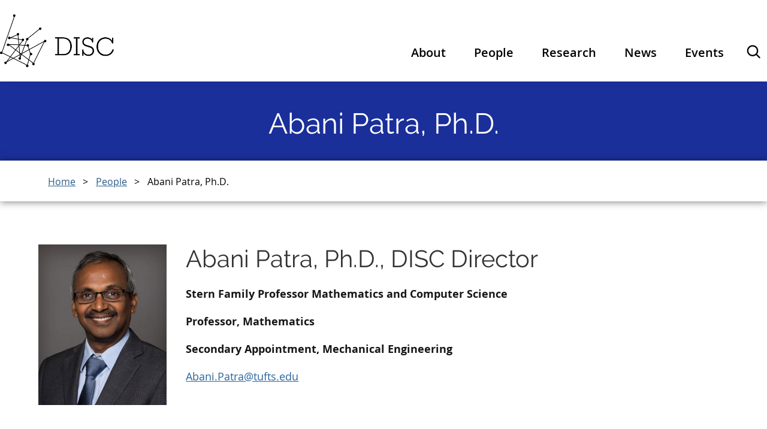

--- FILE ---
content_type: text/html; charset=UTF-8
request_url: https://disc.tufts.edu/people/disc-director
body_size: 4903
content:
<!DOCTYPE html>
<html lang="en" dir="ltr" prefix="content: http://purl.org/rss/1.0/modules/content/  dc: http://purl.org/dc/terms/  foaf: http://xmlns.com/foaf/0.1/  og: http://ogp.me/ns#  rdfs: http://www.w3.org/2000/01/rdf-schema#  schema: http://schema.org/  sioc: http://rdfs.org/sioc/ns#  sioct: http://rdfs.org/sioc/types#  skos: http://www.w3.org/2004/02/skos/core#  xsd: http://www.w3.org/2001/XMLSchema# ">
  <head>
    <meta charset="utf-8" />
<meta name="description" content="Abani Patra, DISC Director Abani.Patra@tufts.edu Stern Family Professor Mathematics and Computer Science Professor, Mathematics Secondary Appointment, Mechanical Engineering Abani Patra is inaugural director of DISC, Stern Family Professor of Computer Science and Professor of Mathematics. Prior to joining Tufts, Dr. Patra was the founding director of the Institute for Computational and Data Sciences at University at Buffalo and has directed programs at the National Science Foundation and the U.S. Department of Energy. Dr. Patra received his PhD in Computational and Applied Mathematics from University of Texas, Austin and M.S. in Mechanical Engineering from University of Missouri-Rolla. Dr. Patra is a computational and data scientist with interests in computational mathematics, large-scale HPC based simulation and modeling of physical systems, uncertainty quantification, analysis of numerical and modeling error, adaptive finite elements, modeling and inference based on large data sets. Dr Patra’s contributions have had wide-ranging impacts in the field of geophysical modeling. His work has led to development of tools, now used by thousands of researchers around the world to characterize, predict, and simulate physical events such as volcanic avalanches and landslides." />
<link rel="canonical" href="https://disc.tufts.edu/people/disc-director" />
<meta name="google-site-verification" content="SPM0oNLmTUuCKCosC0NdakCOiWoGVmHLvn0C6VNzfdU" />
<meta name="Generator" content="Drupal 10 (https://www.drupal.org)" />
<meta name="MobileOptimized" content="width" />
<meta name="HandheldFriendly" content="true" />
<meta name="viewport" content="width=device-width, initial-scale=1.0" />
<script type="application/ld+json">{
    "@context": "https://schema.org",
    "@type": "BreadcrumbList",
    "itemListElement": [
        {
            "@type": "ListItem",
            "position": 1,
            "name": "Home",
            "item": "https://disc.tufts.edu/"
        },
        {
            "@type": "ListItem",
            "position": 2,
            "name": "People",
            "item": "https://disc.tufts.edu/people"
        },
        {
            "@type": "ListItem",
            "position": 3,
            "name": "Abani Patra, Ph.D."
        }
    ]
}</script>
<link rel="icon" href="/sites/g/files/lrezom931/files/disc-fav.png" type="image/png" />
<script src="/sites/g/files/lrezom931/files/google_tag/tts_digital_solutions_acsf/google_tag.script.js?t7itul" defer></script>

    <title>Abani Patra, Ph.D. | Data Intensive Studies Center at Tufts University</title>
    <link rel="stylesheet" media="all" href="/sites/g/files/lrezom931/files/css/css_Hj3W_3GhjrnfNcgY-qRdc2PeC49-Bc-nNgJTyE-wZks.css?delta=0&amp;language=en&amp;theme=lean&amp;include=eJxFzUEKwCAMRNELiR5JErUqTU1IdNHbt-BCmMVjNh8h3XHyPwl4HHvi4ajACImJdfPiMbcqMQI5AYWqIM1C1iVA_jx-DVlI3VrJzl6b5fkLVj7sYyxJ" />
<link rel="stylesheet" media="all" href="/sites/g/files/lrezom931/files/css/css_NxZJ4K2fGXv52pJFtO-j2bimlq65gBfOI24ROjqZK44.css?delta=1&amp;language=en&amp;theme=lean&amp;include=eJxFzUEKwCAMRNELiR5JErUqTU1IdNHbt-BCmMVjNh8h3XHyPwl4HHvi4ajACImJdfPiMbcqMQI5AYWqIM1C1iVA_jx-DVlI3VrJzl6b5fkLVj7sYyxJ" />
<link rel="stylesheet" media="all" href="https://use.typekit.net/xdc5dve.css" />
<link rel="stylesheet" media="all" href="/sites/g/files/lrezom931/files/css/css_a1rZOh1M1OqUV-39jz-HYcNduOVMNa76uvtcuCbgiL8.css?delta=3&amp;language=en&amp;theme=lean&amp;include=eJxFzUEKwCAMRNELiR5JErUqTU1IdNHbt-BCmMVjNh8h3XHyPwl4HHvi4ajACImJdfPiMbcqMQI5AYWqIM1C1iVA_jx-DVlI3VrJzl6b5fkLVj7sYyxJ" />

    
  </head>
  <body class="lean path-node page-node-type-page">
        <nav class="skip-links" aria-label="Skip links">
      <a href="#block-mainpagecontent" class="visually-hidden focusable skip-link">
        Skip to main content
      </a>
                    <a href="#search-toggle" class="visually-hidden focusable skip-link">
          Skip to search
        </a>
          </nav>
    <noscript><iframe src="https://www.googletagmanager.com/ns.html?id=GTM-P2WS6TG" height="0" width="0" style="display:none;visibility:hidden"></iframe></noscript>
      <div class="dialog-off-canvas-main-canvas" data-off-canvas-main-canvas>
    
<div  class="layout-container">
    


<header  class="header" aria-label="Site header" data-collapsable="">
                
<div  class="header-utility">
  <div  class="header-utility__wrap">
    <div  class="header-utility__logo-wrap">
                    <div  class="header-utility__school">
              
<div>
  
    
        <a class=lean-branding-mobile href="/" rel="home">
      <img src="/sites/g/files/lrezom931/files/disc-logo.png" alt="Home" />
    </a>
      
</div>
      
        </div>
            <div  class="header-utility__menus">
              <button  class="search-toggle search-block-form google-cse" id="search-toggle">
  <span  class="search-toggle__open">
    
  

  <svg  class="search-toggle__icon search-toggle__icon--search"

          aria-hidden="true"
    
    
    
      >
              <use xlink:href="/themes/custom/lean/dist/icons.b390782e.svg#search"></use>
  </svg>
    <span  class="search-toggle__text">
      Open search
    </span>
  </span>
        <div>
        
                
      </div>
      <span  class="search-toggle__close">
    
  

  <svg  class="search-toggle__icon search-toggle__icon--close"

          aria-hidden="true"
    
    
    
      >
              <use xlink:href="/themes/custom/lean/dist/icons.b390782e.svg#close"></use>
  </svg>
    <span  class="search-toggle__text">
      Close search
    </span>
  </span>
</button>
  
<div  class="search-dialog" id="search-dialog" aria-modal='true'>
  <div  class="search-dialog__header">
    <button  class="search-dialog__close">
      
  

  <svg  class="search-dialog__icon search-dialog__icon--close"

    
          aria-label="Close search dialog"
    
    
      >
              <use xlink:href="/themes/custom/lean/dist/icons.b390782e.svg#close"></use>
  </svg>
      </span>
    </button>
  </div>
  <div  class="search-dialog__main">
          




<form  class="search-form" name="search-form" id="search-form" role="search" method="get" action="/search/content">
  <input  class="search-form__input" type="text" name="keys" size="15" maxlength="128" form="search-form" id="search-form-input" placeholder="Search" aria-autocomplete="both" aria-haspopup="false" aria-label="Search" autocapitalize="off" autocomplete="off" autocorrect="off" spellcheck="off" title="Search">
  


<button  class="search-form__button" type="submit" form="search-form">
          
  

  <svg  class="search-form__button-icon search-form__button-icon--search"

    
          aria-label="Submit search"
    
    
      >
              <use xlink:href="/themes/custom/lean/dist/icons.b390782e.svg#search"></use>
  </svg>
    </button>
</form>
      </div>
</div>

    
<button  class="menu-toggle menu-toggle--utility" id="menu-toggle">
  <span  class="menu-toggle__open menu-toggle__open--utility">
    
  

  <svg  class="menu-toggle__icon menu-toggle__icon--open"

          aria-hidden="true"
    
    
    
      >
              <use xlink:href="/themes/custom/lean/dist/icons.b390782e.svg#menu"></use>
  </svg>
    <span  class="menu-toggle__text menu-toggle__text--utility">
      Open menu
    </span>
  </span>
  <span  class="menu-toggle__close menu-toggle__close--utility">
    
  

  <svg  class="menu-toggle__icon menu-toggle__icon--close"

          aria-hidden="true"
    
    
    
      >
              <use xlink:href="/themes/custom/lean/dist/icons.b390782e.svg#close"></use>
  </svg>
    <span  class="menu-toggle__text menu-toggle__text--utility">
      Close menu
    </span>
  </span>
</button>
        </div>
    </div>
  </div>
</div>

                <div  class="header__department">
                
  

<a href="/"  class="header__logo-link">
      <span  class="header__text">
      
    </span>
      </a>
          </div>
    </header>

  <div id='header__menus'  class="header__menus">
            <div>
    <nav aria-label="Main" id="block-lean-mainnavigation" class="block block-menu navigation menu--main">
  
  
        <div class="lean-navigation">
  
<div data-region="header_lower">
  
    
        <a class=lean-branding href="/" rel="home">
      <img src="/sites/g/files/lrezom931/files/disc-logo.png" alt="Home" />
    </a>
      
</div>
  


<nav  class="primary-menu menu" id="primary-menu" aria-label="">
  



    
                                            
        
<ul  class="primary-menu__items menu-entries menu-entries-0" >
                                

<li  class="primary-menu__item primary-menu__item--with-sub menu-entry menu-entry-0 menu-entry--with-sub">
                                    <div  class="item__expander-wrapper item__expander-wrapper--with-sub menu-expander-wrapper">
                                          
                
  

<a href="/about"  class="item__link item__link--with-sub menu-link">
      <span  class="item__text item__text--with-sub menu-text">
      About
    </span>
      </a>
                    
<button tabindex=0  class="menu-expand large-hidden">
      
  

  <svg  class="menu-expand__icon menu-expand__icon--expand"

    
          aria-label="Expand submenu"
    
    
      >
              <use xlink:href="/themes/custom/lean/dist/icons.b390782e.svg#plus"></use>
  </svg>
    
  

  <svg  class="menu-expand__icon menu-expand__icon--collapse"

    
          aria-label="Collapse submenu"
    
    
      >
              <use xlink:href="/themes/custom/lean/dist/icons.b390782e.svg#minus"></use>
  </svg>
  </button>
      </div>
                            
                                                                                  
        
<ul  class="primary-menu__items primary-menu__items--sub primary-menu__items--sub-1 menu-entries menu-entries-1 menu-subentries" >
                                

<li  class="primary-menu__item primary-menu__item--sub primary-menu__item--sub-1 menu-entry menu-entry-1 menu-entry--sub">
                                          
                
  

<a href="/about/opportunities"  class="item__link item__link--sub item__link--sub-1 menu-link">
      <span  class="item__text item__text--sub item__text--sub-1 menu-text">
      Opportunities
    </span>
      </a>
              </li>
                              

<li  class="primary-menu__item primary-menu__item--sub primary-menu__item--sub-1 menu-entry menu-entry-1 menu-entry--sub">
                                          
                
  

<a href="/about/contact"  class="item__link item__link--sub item__link--sub-1 menu-link">
      <span  class="item__text item__text--sub item__text--sub-1 menu-text">
      Contact
    </span>
      </a>
              </li>
              </ul>
  
      </li>
                      

<li  class="primary-menu__item primary-menu__item--active menu-entry menu-entry-0">
                                          
                
  

<a href="/people"  class="item__link item__link--active menu-link">
      <span  class="item__text item__text--active menu-text">
      People
    </span>
      </a>
              </li>
                              

<li  class="primary-menu__item primary-menu__item--with-sub menu-entry menu-entry-0 menu-entry--with-sub">
                                    <div  class="item__expander-wrapper item__expander-wrapper--with-sub menu-expander-wrapper">
                                          
                
  

<a href="/research-0"  class="item__link item__link--with-sub menu-link">
      <span  class="item__text item__text--with-sub menu-text">
      Research
    </span>
      </a>
                    
<button tabindex=0  class="menu-expand large-hidden">
      
  

  <svg  class="menu-expand__icon menu-expand__icon--expand"

    
          aria-label="Expand submenu"
    
    
      >
              <use xlink:href="/themes/custom/lean/dist/icons.b390782e.svg#plus"></use>
  </svg>
    
  

  <svg  class="menu-expand__icon menu-expand__icon--collapse"

    
          aria-label="Collapse submenu"
    
    
      >
              <use xlink:href="/themes/custom/lean/dist/icons.b390782e.svg#minus"></use>
  </svg>
  </button>
      </div>
                            
                                                                                  
        
<ul  class="primary-menu__items primary-menu__items--sub primary-menu__items--sub-1 menu-entries menu-entries-1 menu-subentries" >
                                

<li  class="primary-menu__item primary-menu__item--sub primary-menu__item--sub-1 menu-entry menu-entry-1 menu-entry--sub">
                                          
                
  

<a href="/disc-research/research-projects"  class="item__link item__link--sub item__link--sub-1 menu-link">
      <span  class="item__text item__text--sub item__text--sub-1 menu-text">
      Research Projects
    </span>
      </a>
              </li>
                              

<li  class="primary-menu__item primary-menu__item--sub primary-menu__item--sub-1 menu-entry menu-entry-1 menu-entry--sub">
                                          
                
  

<a href="/research-0/seed-grant-program"  class="item__link item__link--sub item__link--sub-1 menu-link">
      <span  class="item__text item__text--sub item__text--sub-1 menu-text">
      SEED Grant Program
    </span>
      </a>
              </li>
                              

<li  class="primary-menu__item primary-menu__item--sub primary-menu__item--sub-1 menu-entry menu-entry-1 menu-entry--sub">
                                          
                
  

<a href="/research-0/publications"  class="item__link item__link--sub item__link--sub-1 menu-link">
      <span  class="item__text item__text--sub item__text--sub-1 menu-text">
      Publications
    </span>
      </a>
              </li>
              </ul>
  
      </li>
                    

<li  class="primary-menu__item menu-entry menu-entry-0">
                                                        
                
                  

<a href="/news-events/news"  target="_self" class="item__link menu-link">
      <span  class="item__text menu-text">
      News
    </span>
      </a>
              </li>
                    

<li  class="primary-menu__item menu-entry menu-entry-0">
                                          
                
  

<a href="https://disc.tufts.edu/news-events/events"  class="item__link menu-link">
      <span  class="item__text menu-text">
      Events
    </span>
      </a>
              </li>
              </ul>
  
</nav>

  <button  class="search-toggle search-toggle--subsite-menu" id="search-toggle-subsite">
  <span  class="search-toggle__open search-toggle__open--subsite-menu">
    
  

  <svg  class="search-toggle__icon search-toggle__icon--search"

          aria-hidden="true"
    
    
    
      >
              <use xlink:href="/themes/custom/lean/dist/icons.b390782e.svg#search"></use>
  </svg>
    <span  class="search-toggle__text search-toggle__text--subsite-menu">
      Open search
    </span>
  </span>
    <span  class="search-toggle__close search-toggle__close--subsite-menu">
    
  

  <svg  class="search-toggle__icon search-toggle__icon--close"

          aria-hidden="true"
    
    
    
      >
              <use xlink:href="/themes/custom/lean/dist/icons.b390782e.svg#close"></use>
  </svg>
    <span  class="search-toggle__text search-toggle__text--subsite-menu">
      Close search
    </span>
  </span>
</button>
</div>


  </nav>

  </div>

      </div>
          <div  class="content-top-region">
    
<div id="block-pagetitle" class="lean-page-title">
  
    
      




<div  class="page-title__wrapper">
  
            

<h1 

 class="page-title">
      <span>Abani Patra, Ph.D.</span>

  </h1>
        
</div>

  </div>
<div id="block-lean-breadcrumbs" class="lean-breadcrumbs">
  
    
    
  <nav  class="breadcrumb__wrapper lean-breadcrumbs" aria-labelledby="system-breadcrumb">
    <h2  class="visually-hidden" id='system-breadcrumb'>Breadcrumb</h2>
    <ol  class="breadcrumb">
          <li  class="breadcrumb__item">
                  <a  class="breadcrumb__link" href="/">Home</a>
              </li>
          <li  class="breadcrumb__item">
                  <a  class="breadcrumb__link" href="/people">People</a>
              </li>
          <li  class="breadcrumb__item">
                  Abani Patra, Ph.D.
              </li>
        </ol>
  </nav>
</div>

  </div>

    <div  class="content-region">
    <div data-drupal-messages-fallback class="hidden"></div><div id="block-lean-mainpagecontent">
      





<main  class="main" id="main-content" aria-label="Page content">
  
  <div  class="main__title" id="content-title">
          </div>
  
          <div  class="main__content">
         
<div  class="paragraph stack-l component">
            
      </div>
  
  <section  class="layout-format__wrapper layout-format__wrapper--flexible-layout layout-format__wrapper--2080 component">
      



<div  class="title__wrapper">
  
            

<h2 

 class="title">
      
  </h2>
        
</div>
      
  <div  class="layout-format layout-format--flexible-layout layout-format--2080">
          <div  class="flexible_layout__item">
    <div class="paragraph paragraph--type--flexible-layout-item paragraph--view-mode--full component">
              <div class="paragraph paragraph--type--image paragraph--view-mode--default">
            
      <img loading="lazy" src="/sites/g/files/lrezom931/files/styles/large/public/2022-11/people-abani-patra-500x625.jpg?itok=MvCNll6u" width="500" height="625" alt="Headshot of Abani Patra" typeof="foaf:Image" />






      </div>


      </div>

</div>
          <div  class="flexible_layout__item">
    <div class="paragraph paragraph--type--flexible-layout-item paragraph--view-mode--full component">
            
<div  class="text stack-tl component" id=>
  
       
<div  class="text__body">
          <h2>Abani Patra, Ph.D., DISC Director</h2>

<p><strong>Stern Family Professor Mathematics and Computer Science</strong></p>

<p><strong>Professor, Mathematics</strong></p>

<p><strong>Secondary Appointment, Mechanical Engineering</strong></p>

<p><a href="mailto:abani.patra@tufts.edu">Abani.Patra@tufts.edu</a></p>
  </div>
  
  </div>


      </div>

</div>
      </div>
</section>

  
<div  class="text stack-tl component" id=>
  
       
<div  class="text__body">
          <p>Abani Patra is inaugural director of DISC, Stern Family Professor of Computer Science and Professor of Mathematics. Prior to joining Tufts, Dr. Patra was the founding director of the Institute for Computational and Data Sciences at University at Buffalo and has directed programs at the National Science Foundation and the U.S. Department of Energy. Dr. Patra received his PhD in Computational and Applied Mathematics from University of Texas, Austin and M.S. in Mechanical Engineering from University of Missouri-Rolla.</p>

<p>Dr. Patra is a computational and data scientist with interests in computational mathematics, large-scale HPC based simulation and modeling of physical systems, uncertainty quantification, analysis of numerical and modeling error, adaptive finite elements, modeling and inference based on large data sets. Dr Patra’s contributions have had wide-ranging impacts in the field of geophysical modeling. His work has led to development of tools, now used by thousands of researchers around the world to characterize, predict, and simulate physical events such as volcanic avalanches and landslides.</p>
  </div>
  
  </div>


    </div>
      </main>

  </div>

<div id="block-clickstream" class="stack-l component">
  
    
        <script src="https://jumbobeacon.tufts.edu/jumbobeacon.min.js"></script>

  </div>

  </div>

      <footer  class="footer">
    <div  class="footer__wrap">
      <div  class="footer__logo-wrap">
          


<a href="https://www.tufts.edu"  class="footer__logo">
              
  

  <svg  class="footer__icon"

    
          aria-label="Tufts University"
    
    
      >
              <use xlink:href="/themes/custom/lean/dist/icons.b390782e.svg#tufts-logo-full"></use>
  </svg>
          </a>
        
      </div>
      <div  class="footer__main">
                  <div  class="footer__column footer__column--left">
              <div>
    <div id="block-footercontact">
  
      <h2>Contact Us</h2>
    
        <p>Data Intensive Studies Center (DISC)<br>
Tufts University<br>
Joyce Cummings Center<br>
177 College Avenue – 3<sup>rd</sup>&nbsp;floor, Suite 336<br>
Medford, MA 02155</p>

  </div>
<div id="block-copyright">
  
    
        <p>© Tufts University <script>document.write(new Date().getFullYear())</script></p>


  </div>

  </div>

          </div>
                <div  class="footer__column footer__column--middle">
          
        </div>
        <div  class="footer__column footer__column--right">
                    
        </div>
      </div>
    </div>
    <div  class="footer__copyright-wrapper">
      <div  class="footer__legal">
          


<a href="http://oeo.tufts.edu/non-discrimination-statement"  class="footer__link">
      <span  class="footer__text">
      Non-Discrimination Statement
    </span>
      </a>
          


<a href="https://www.tufts.edu/about/privacy"  class="footer__link">
      <span  class="footer__text">
      Privacy
    </span>
      </a>
      </div>
    </div>
  </footer>
</div>

  </div>

    
    <script type="application/json" data-drupal-selector="drupal-settings-json">{"path":{"baseUrl":"\/","pathPrefix":"","currentPath":"node\/266","currentPathIsAdmin":false,"isFront":false,"currentLanguage":"en"},"pluralDelimiter":"\u0003","suppressDeprecationErrors":true,"back_to_top":{"back_to_top_button_trigger":100,"back_to_top_speed":1200,"back_to_top_prevent_on_mobile":true,"back_to_top_prevent_in_admin":false,"back_to_top_button_type":"image","back_to_top_button_text":"Back to top"},"user":{"uid":0,"permissionsHash":"6ec76192652adb3b157f16cfca540eed4fae27dafca59c9a35ffb93291165b27"}}</script>
<script src="/sites/g/files/lrezom931/files/js/js_cQS1MQpPchWM2sf_-iRnxLMQAAAulxZ2OhlLxI1z8q4.js?scope=footer&amp;delta=0&amp;language=en&amp;theme=lean&amp;include=eJxLSkzOji_JB6IC_SQEOz6rWCcnNTFPPz0nPykxR6ekNK2kuCQjNTdVv7igKLMkFQB0AhYd"></script>
<script src="/themes/custom/tuftstheme/node_modules/%40dsdprivate/tufts-acsf-ds/components/01-atoms/images/icons/svgxuse.min.js?t7itul" defer></script>

  </body>
</html>


--- FILE ---
content_type: text/css
request_url: https://disc.tufts.edu/sites/g/files/lrezom931/files/css/css_NxZJ4K2fGXv52pJFtO-j2bimlq65gBfOI24ROjqZK44.css?delta=1&language=en&theme=lean&include=eJxFzUEKwCAMRNELiR5JErUqTU1IdNHbt-BCmMVjNh8h3XHyPwl4HHvi4ajACImJdfPiMbcqMQI5AYWqIM1C1iVA_jx-DVlI3VrJzl6b5fkLVj7sYyxJ
body_size: 38470
content:
/* @license GPL-2.0-or-later https://www.drupal.org/licensing/faq */
:root{--lean-primary-color:#1a2f99;--lean-primary-color-h:230.08;--lean-primary-color-s:71%;--lean-primary-color-l:35%;--lean-accent-color:#c6d8e2;--lean-accent-color-h:201.43;--lean-accent-color-s:33%;--lean-accent-color-l:83%;}
html{line-height:1.15;-webkit-text-size-adjust:100%}main{display:block}h1{font-size:2em;margin:.67em 0}hr{box-sizing:content-box;height:0;overflow:visible}pre{font-family:monospace,monospace;font-size:1em}a{background-color:transparent}abbr[title]{border-bottom:none;text-decoration:underline;-webkit-text-decoration:underline dotted;text-decoration:underline dotted}b,strong{font-weight:bolder}code,kbd,samp{font-family:monospace,monospace;font-size:1em}small{font-size:80%}sub,sup{font-size:75%;line-height:0;position:relative;vertical-align:baseline}sub{bottom:-.25em}sup{top:-.5em}img{border-style:none}button,input,optgroup,select,textarea{font-family:inherit;font-size:100%;line-height:1.15;margin:0}button,input{overflow:visible}button,select{text-transform:none}[type=button],[type=reset],[type=submit],button{-webkit-appearance:button}[type=button]::-moz-focus-inner,[type=reset]::-moz-focus-inner,[type=submit]::-moz-focus-inner,button::-moz-focus-inner{border-style:none;padding:0}[type=button]:-moz-focusring,[type=reset]:-moz-focusring,[type=submit]:-moz-focusring,button:-moz-focusring{outline:1px dotted ButtonText}fieldset{padding:.35em .75em .625em}legend{box-sizing:border-box;color:inherit;display:table;max-width:100%;padding:0;white-space:normal}progress{vertical-align:baseline}textarea{overflow:auto}[type=checkbox],[type=radio]{box-sizing:border-box;padding:0}[type=number]::-webkit-inner-spin-button,[type=number]::-webkit-outer-spin-button{height:auto}[type=search]{-webkit-appearance:textfield;outline-offset:-2px}[type=search]::-webkit-search-decoration{-webkit-appearance:none}::-webkit-file-upload-button{-webkit-appearance:button;font:inherit}details{display:block}summary{display:list-item}[hidden],template{display:none}.sg-colors{display:flex;flex-wrap:wrap}.sg-colors__list{list-style:none;margin:1rem .5rem;text-align:center}.sg-colors__color{padding:4rem}.sg-colors__color--tufts-blue{background-color:#3e8ede}.sg-colors__color--classic-brown{background-color:#512c1d}.sg-colors__color--white{background-color:#fff}.sg-colors__color--black{background-color:#000}.sg-colors__color--gray-05{background-color:#f1f1f1}.sg-colors__color--gray-10{background-color:#e5e5e5}.sg-colors__color--gray-20{background-color:#cbcaca}.sg-colors__color--gray-30{background-color:#bbb}.sg-colors__color--gray-70{background-color:#6e6f73}.sg-colors__color--gray-80{background-color:#333}.sg-colors__color--gray-90{background-color:#161616}.sg-colors__color--gray-light{background-color:#f7f7f7}.sg-colors__color--gray-dark{background-color:#ddd}.sg-colors__color--semi-transparent-overlay{background-color:rgba(0,0,0,.15)}.sg-colors__color--accessible-blue-10{background-color:#83aace}.sg-colors__color--accessible-blue-40{background-color:#4e84b6}.sg-colors__color--accessible-blue-50{background-color:#3172ae}.sg-colors__color--accessible-blue-60{background-color:#2c669c}.sg-colors__color--accessible-blue-70{background-color:#275b8b}.sg-colors__color--accessible-blue-80{background-color:#2a5c89}.sg-colors__color--accessible-blue-90{background-color:#234e74}.sg-colors__color--alert-red{background-color:#dc3545}.sg-colors__color--alert-yellow{background-color:#fbcf40}.sg-colors__color--accessible-blue{background-color:#3172ae}.sg-colors__color--accessible-brown{background-color:#5e4b3c}.sg-colors__color--barnum-red{background-color:#cb333b}.sg-colors__color--dark-blue{background-color:#2a5c89}.sg-colors__color--hillside-green{background-color:#566c11}.sg-colors__color--laureate-violet{background-color:#500778}.sg-colors__color--lyceum-orange{background-color:#d45d00}.sg-colors__color--teal{background-color:#007f85}.sg-colors__color--urban-gray{background-color:#646469}.sg-colors__color--pastel-blue{background-color:#eff5fb}.sg-colors__color--aura-blue{background-color:#7fa9ae}.sg-colors__color--eco-green{background-color:#62a60a}.sg-colors__color--innovate-orange{background-color:#f38b3c}.sg-colors__color--prospect-gold{background-color:#f1c400}.sg-colors__color--transcend-green{background-color:#c1cd23}.sg-colors__color--vision-blue{background-color:#00b0b9}.sg-colors__color--light-transcend-green{background-color:#e6eba7}.sg-info{padding:1rem}.sg-info code{background-color:#e5e5e5;display:block;margin-top:.25rem;padding:.15rem .25rem}@font-face{font-family:"PT Serif";font-style:normal;font-weight:400;src:url(/themes/custom/lean/dist/pt-serif-v12-latin-regular..eot);src:url(/themes/custom/lean/dist/pt-serif-v12-latin-regular..eot#iefix) format("embedded-opentype"),url(/themes/custom/lean/dist/pt-serif-v12-latin-regular..woff2) format("woff2"),url(/themes/custom/lean/dist/pt-serif-v12-latin-regular..woff) format("woff"),url(/themes/custom/lean/dist/pt-serif-v12-latin-regular..ttf) format("truetype"),url(/themes/custom/lean/dist/pt-serif-v12-latin-regular..svg#PTSerif) format("svg")}.font-metaserif.font-metaserif{font-family:ff-meta-serif-web-pro,serif}.font-ptserif.font-ptserif{font-family:"PT Serif",serif}.font-gotham.font-gotham{font-family:Gotham SSm A,Gotham SSm B,Gotham A,Gotham B}.font-body.font-body,.font-whitney.font-whitney{font-family:proxima-nova,sans-serif}.font-heading.font-heading{font-family:ff-meta-serif-web-pro,serif}.sb-typography__font--ProximaNova,.sb-typography__font--ProximaNova pre{font-family:proxima-nova,sans-serif}.sb-typography__font--Gotham,.sb-typography__font--Gotham pre{font-family:Gotham SSm A,Gotham SSm B,Gotham A,Gotham B}.sb-typography__font--MetaSerif,.sb-typography__font--MetaSerif pre{font-family:ff-meta-serif-web-pro,serif}.sb-typography__font--PTSerif,.sb-typography__font--PTSerif pre{font-family:"PT Serif",serif}.animate-fade{transition:all .3s ease-in-out}.animate-fade:hover{opacity:.75}.animate-link,.background-color-accessible-blue .callout a:not(.button),.background-color-accessible-brown .callout a:not(.button),.background-color-barnum-red .callout a:not(.button),.background-color-dark-blue .callout a:not(.button),.background-color-hillside-green .callout a:not(.button),.background-color-laureate-violet .callout a:not(.button),.background-color-lyceum-orange .callout a:not(.button),.background-color-pastel-blue .callout a:not(.button),.background-color-teal .callout a:not(.button),.background-color-urban-gray .callout a:not(.button),.breadcrumb a,.callout a:not(.button),.callout__link,.card__link,.carousel-card__description a,.course-listing a,.event-card__link,.feature-card__caption a:not(.button),.feature-card__heading a,.feature-card__item.triptych__item .feature-card__link,.feature-hero-for-carousel__item .feature-hero-for-carousel__caption a:not(.button),.feature-hero__item .feature-hero__caption a:not(.button),.inline-menu__link,.link,.link--blue,.link--white,.person__title-link,.related-links__link,.text-long a,.triptych-event-card__link{transition:color .32s ease,border-bottom-color .32s ease}.animate-link-underline,.link--blue.link--wrap .text--wrap{transition:border-bottom-color .32s ease}.accordion-item__trigger,.animate-button,.button,.button--alt,.button--alt-2,.button--alt-invert,.button--filter,.button--filter-invert,.button--filter-medium,.button--filter-rounded,.button--inverse,.button--monochrome,.button--monochrome-invert,.button--rounded,.button--slider,.button--transparent,.button:not(input[type=submit]),.callout .button--inverse,.card__button,.faculty-grid.container .faculty-grid__filter-element input[type=submit],.feature-hero-for-carousel__item .feature-hero-for-carousel__caption .button,.feature-hero__item .feature-hero__caption .button,.form--alt input[type=submit],.grid__slider-next,.grid__slider-prev,.section-banner__button,.tabs__link,.tabs__link--local-tasks,.webform-button--submit{transition:color .32s ease,background .32s ease,border .32s ease}.accordion-item__icon,.animate-transform{transition:-webkit-transform .32s ease;transition:transform .32s ease;transition:transform .32s ease,-webkit-transform .32s ease}.accordion-item__content-wrapper,.animate-max-height{transition:max-height .32s ease}.animate-all,.v2-button{transition:all .32s ease-in-out}.demo-animate{border-radius:2px;cursor:pointer;margin-bottom:1rem;padding:1rem;text-align:center}.demo-animate span{display:block;margin:.25rem}.demo-animate--gray{background-color:#cbcaca}.demo-animate--blue{background-color:#3172ae}.stack-m .stack-m{margin-bottom:0}.stack-m{margin-bottom:1rem}.stack-l .stack-l{margin-bottom:0}.stack-l{margin-bottom:2rem}.stack-l+.text.stack-tl{margin-top:0}.stack-n{margin-bottom:0}.stack-tm{margin-top:1rem}.stack-tl{margin-top:2rem}.stack-tn{margin-top:0}.visually-hidden{position:absolute!important;clip:rect(1px,1px,1px,1px);height:1px;overflow:hidden;width:1px;word-wrap:normal}:root{--bs-body-font-family:proxima-nova,sans-serif!important;--bs-body-line-height:1.6!important;--bs-body-font-size:1.125rem!important;--bs-accordion-border-width:0!important;--bs-accordion-border-color:none!important}html{box-sizing:border-box}html.is-resizing *{transition:none!important}body{color:#161616;font-family:proxima-nova,sans-serif;font-size:1.125rem;height:100%;line-height:1.6;margin:0;overflow-x:hidden}*,:after,:before{box-sizing:inherit}a:not([class]),a[class=""]{color:#2c669c;text-decoration:underline;-webkit-text-decoration-color:#2c669c;text-decoration-color:#2c669c;text-decoration-thickness:1px;text-underline-offset:4px;transition:color .32s ease,border-bottom-color .32s ease}a:not([class]):hover,a[class=""]:hover{color:#83aace;-webkit-text-decoration-color:#83aace;text-decoration-color:#83aace}@media print{.callout,.footer__main,.grid__item img,.header-utility__logo-link,.header__menus,.hero,.hero img,.news-card__item img,.page-jump-link,.search-dialog__main,.search-toggle,.v2-button,button,form{display:none!important}.header{color:#000}.component,.paragraph--type--from-library,.path-search #block-lean-mainpagecontent,.video-cta{page-break-inside:avoid;-webkit-column-break-inside:avoid;-moz-column-break-inside:avoid;break-inside:avoid}.grid__item{width:100%}h1,h2,h3,h4{font-weight:700!important}}img,svg{vertical-align:unset!important}.flex{display:flex}.justify-center{justify-content:center}@media (min-width:920px){.large-hidden{display:none}}@media (min-width:720px){.medium-hidden{display:none}}.medium-shown{display:none}@media (min-width:720px){.medium-shown{display:inline;display:initial}}.ml-auto{margin-left:auto}@media (min-width:920px){.ml-auto-lg{margin-left:auto}}.v2-button{background-color:#b4f696;background-color:var(--button--background-color,#3172ae);border-radius:0;box-shadow:inset 0 -4px 0 0 rgba(0,0,0,.25);cursor:pointer;display:inline-block;font-weight:500;line-height:1.4;margin-bottom:.75rem;padding:.5rem 2.5rem;text-align:center;text-decoration:none}.v2-button,.v2-button:visited{color:#000;color:var(--button--text-color,#fff)}.v2-button:hover{box-shadow:inset 0 -100px 0 0 rgba(0,0,0,.3)}.button,.faculty-grid.container .faculty-grid__filter-element input[type=submit]{background-color:#b4f696;background-color:var(--button--background-color,#3172ae);border:none;border-radius:0;color:#000;color:var(--button--text-color,#fff);cursor:pointer;display:inline-block;font-weight:500;line-height:1.4;margin-bottom:.75rem;padding:1rem 2.5rem;text-align:center;text-decoration:none}.button:visited,.faculty-grid.container .faculty-grid__filter-element input[type=submit]:visited{color:#000;color:var(--button--text-color,#fff)}.button:hover,.faculty-grid.container .faculty-grid__filter-element input[type=submit]:hover{background-color:hsl(101.25,84%,53%);background-color:var(--button--background-hover-color,#204b72);color:#fff;color:var(--button--text-hover-color,#fff)}.button--inverse{background-color:#fff;border:none;border-radius:0;color:#3172ae;cursor:pointer;display:inline-block;font-weight:500;line-height:1.4;margin-bottom:.75rem;padding:1rem 2.5rem;text-align:center;text-decoration:none}.button--inverse:visited{color:#3172ae}.button--inverse:hover{background-color:#d9d9d9;color:#3172ae}.button--alt{background-color:#fff;border:2px solid #000;border:2px solid var(--button--border-color,#3172ae);border-radius:0;cursor:pointer;display:inline-block;font-weight:500;font-weight:100;line-height:1.4;margin-bottom:.75rem;padding:1rem 2.5rem;text-align:center;text-decoration:none}.button--alt,.button--alt:visited{color:#3172ae}.button--alt:hover{border-color:#000;border-color:var(--button--border-hover-color,#3172ae)}.button--alt-2,.button--alt:hover{background-color:#b4f696;background-color:var(--button--background-color,#3172ae);color:#fff}.button--alt-2{border:2px solid #fff;border-radius:0;cursor:pointer;display:inline-block;font-weight:500;font-weight:300;line-height:1.4;margin-bottom:.75rem;padding:1.5rem 1rem;text-align:center;text-decoration:none;text-transform:capitalize}.button--alt-2:visited{color:#fff}.button--alt-2:hover{background-color:#fff;color:#3172ae}.button--slider,.grid__slider-next,.grid__slider-prev{background-color:#000;border:none;border-radius:0;color:#fff;cursor:pointer;display:inline-block;font-weight:500;line-height:1.4;margin-bottom:.75rem;padding:1rem 2.5rem;text-align:center;text-decoration:none}.button--slider:visited,.grid__slider-next:visited,.grid__slider-prev:visited{color:#fff}.button--slider:hover,.grid__slider-next:hover,.grid__slider-prev:hover{background-color:hsl(101.25,84%,53%);background-color:var(--button--background-hover-color,#3172ae);color:#fff}.button--monochrome{background-color:#fff;border:2px solid #000;border-radius:0;color:#000;cursor:pointer;display:inline-block;font-weight:500;line-height:1.4;margin-bottom:.75rem;padding:1rem 2.5rem;text-align:center;text-decoration:none}.button--monochrome:visited{color:#000}.button--monochrome-invert,.button--monochrome:hover{background-color:#000;color:#fff}.button--monochrome-invert{border:2px solid #000;border-radius:0;cursor:pointer;display:inline-block;font-weight:500;line-height:1.4;margin-bottom:.75rem;padding:1rem 2.5rem;text-align:center;text-decoration:none}.button--monochrome-invert:visited{color:#fff}.button--monochrome-invert:hover{background-color:#fff;color:#000}.button--alt-invert{background-color:transparent;border:2px solid #fff;border-radius:0;color:#fff;cursor:pointer;display:inline-block;font-weight:500;font-weight:100;line-height:1.4;margin-bottom:.75rem;padding:1rem 2.5rem;text-align:center;text-decoration:none}.button--alt-invert:visited{color:#fff}.button--alt-invert:hover{background-color:#fff;border-color:#fff;color:#3172ae}.button--small{line-height:2rem;padding:0 1rem}.button--transparent{background-color:transparent;border:2px solid;border-radius:0;color:inherit;cursor:pointer;display:inline-block;font-weight:500;line-height:1.4;margin-bottom:.75rem;padding:1rem 2.5rem;text-align:center;text-decoration:none}.button--transparent:visited{color:inherit}.button--transparent:hover{background-color:#fff;color:inherit}.button--filter{background-color:#fff;border:1px solid #000;border-radius:.25em;color:#000;cursor:pointer;display:inline-block;display:block;font-weight:500;line-height:2;margin:.25rem 0;overflow:hidden;padding:0 1.8rem;text-align:center;text-decoration:none;width:100%}.button--filter:visited{color:#000}.button--filter:hover{background-color:#000;color:#fff}@media (min-width:720px){.button--filter{display:inline-block;width:auto}}.button--filter-invert{background-color:#000;border:1px solid #000;border-radius:.25em;color:#fff;cursor:pointer;display:inline-block;display:block;font-weight:500;line-height:2;margin:.25rem 0;overflow:hidden;padding:0 1.8rem;text-align:center;text-decoration:none;width:100%}.button--filter-invert:visited{color:#fff}.button--filter-invert:hover{background-color:#fff;color:#000}@media (min-width:720px){.button--filter-invert{display:inline-block;width:auto}}.button--rounded{background-color:#b4f696;background-color:var(--button--background-color,#3172ae);border:none;border-radius:1.3125rem;color:#000;cursor:pointer;display:inline-block;display:block;font-weight:500;font-weight:600;line-height:1.25;margin:.25rem 0;overflow:hidden;padding:.8125rem 3.125rem;text-align:center;text-decoration:none;text-transform:uppercase;width:100%}.button--rounded:visited{color:#000}.button--rounded:hover{background-color:hsl(101.25,84%,53%);background-color:var(--button--background-hover-color,#15314b);color:#fff}@media (min-width:720px){.button--rounded{display:inline-block;width:auto}}.button--filter-rounded{background-color:#fff;border:1px solid #000;border-radius:1.3125rem;color:#000;cursor:pointer;display:inline-block;display:block;font-weight:500;font-weight:600;line-height:1.25;margin:.25rem 0;overflow:hidden;padding:.8125rem 3.125rem;text-align:center;text-decoration:none;text-transform:uppercase;width:100%}.button--filter-rounded:visited{color:#000}.button--filter-rounded:hover{background-color:#000;color:#fff}@media (min-width:720px){.button--filter-rounded{display:inline-block;width:auto}}.button--filter-medium{background-color:#fff;border:1px solid #000;border-radius:.5em;color:#000;cursor:pointer;display:inline-block;display:block;font-weight:500;line-height:2;margin:.25rem 0;overflow:hidden;padding:0 1.8rem;text-align:center;text-decoration:none;width:100%}.button--filter-medium:visited{color:#000}.button--filter-medium:hover{background-color:#000;color:#fff}@media (min-width:720px){.button--filter-medium{display:inline-block;width:auto}}.accessible-blue.button,.faculty-grid.container .faculty-grid__filter-element input.accessible-blue[type=submit]{background-color:#3172ae}.accessible-blue.button:hover,.faculty-grid.container .faculty-grid__filter-element input.accessible-blue[type=submit]:hover{background-color:#204b72}.accessible-brown.button,.faculty-grid.container .faculty-grid__filter-element input.accessible-brown[type=submit]{background-color:#5e4b3c}.accessible-brown.button:hover,.faculty-grid.container .faculty-grid__filter-element input.accessible-brown[type=submit]:hover{background-color:#2f261e}.barnum-red.button,.faculty-grid.container .faculty-grid__filter-element input.barnum-red[type=submit]{background-color:#cb333b}.barnum-red.button:hover,.faculty-grid.container .faculty-grid__filter-element input.barnum-red[type=submit]:hover{background-color:#8e2429}.dark-blue.button,.faculty-grid.container .faculty-grid__filter-element input.dark-blue[type=submit]{background-color:#2a5c89}.dark-blue.button:hover,.faculty-grid.container .faculty-grid__filter-element input.dark-blue[type=submit]:hover{background-color:#18354e}.faculty-grid.container .faculty-grid__filter-element input.hillside-green[type=submit],.hillside-green.button{background-color:#566c11}.faculty-grid.container .faculty-grid__filter-element input.hillside-green[type=submit]:hover,.hillside-green.button:hover{background-color:#212a07}.faculty-grid.container .faculty-grid__filter-element input.laureate-violet[type=submit],.laureate-violet.button{background-color:#500778}.faculty-grid.container .faculty-grid__filter-element input.laureate-violet[type=submit]:hover,.laureate-violet.button:hover{background-color:#200330}.faculty-grid.container .faculty-grid__filter-element input.lyceum-orange[type=submit],.lyceum-orange.button{background-color:#d45d00}.faculty-grid.container .faculty-grid__filter-element input.lyceum-orange[type=submit]:hover,.lyceum-orange.button:hover{background-color:#883b00}.faculty-grid.container .faculty-grid__filter-element input.teal[type=submit],.teal.button{background-color:#007f85}.faculty-grid.container .faculty-grid__filter-element input.teal[type=submit]:hover,.teal.button:hover{background-color:#003639}.faculty-grid.container .faculty-grid__filter-element input.urban-gray[type=submit],.urban-gray.button{background-color:#646469}.faculty-grid.container .faculty-grid__filter-element input.urban-gray[type=submit]:hover,.urban-gray.button:hover{background-color:#3f3f42}.faculty-grid.container .faculty-grid__filter-element input.pastel-blue[type=submit],.pastel-blue.button{background-color:#eff5fb}.faculty-grid.container .faculty-grid__filter-element input.pastel-blue[type=submit]:hover,.pastel-blue.button:hover{background-color:#b2cfec}.aura-blue.button,.faculty-grid.container .faculty-grid__filter-element input.aura-blue[type=submit]{background-color:#7fa9ae}.aura-blue.button:hover,.faculty-grid.container .faculty-grid__filter-element input.aura-blue[type=submit]:hover{background-color:#578489}.eco-green.button,.faculty-grid.container .faculty-grid__filter-element input.eco-green[type=submit]{background-color:#62a60a}.eco-green.button:hover,.faculty-grid.container .faculty-grid__filter-element input.eco-green[type=submit]:hover{background-color:#375e06}.faculty-grid.container .faculty-grid__filter-element input.innovate-orange[type=submit],.innovate-orange.button{background-color:#f38b3c}.faculty-grid.container .faculty-grid__filter-element input.innovate-orange[type=submit]:hover,.innovate-orange.button:hover{background-color:#d5640d}.faculty-grid.container .faculty-grid__filter-element input.prospect-gold[type=submit],.prospect-gold.button{background-color:#f1c400}.faculty-grid.container .faculty-grid__filter-element input.prospect-gold[type=submit]:hover,.prospect-gold.button:hover{background-color:#a58600}.faculty-grid.container .faculty-grid__filter-element input.transcend-green[type=submit],.transcend-green.button{background-color:#c1cd23}.faculty-grid.container .faculty-grid__filter-element input.transcend-green[type=submit]:hover,.transcend-green.button:hover{background-color:#838c18}.faculty-grid.container .faculty-grid__filter-element input.vision-blue[type=submit],.vision-blue.button{background-color:#00b0b9}.faculty-grid.container .faculty-grid__filter-element input.vision-blue[type=submit]:hover,.vision-blue.button:hover{background-color:#00676d}.faculty-grid.container .faculty-grid__filter-element input.light-transcend-green[type=submit],.light-transcend-green.button{background-color:#e6eba7}.faculty-grid.container .faculty-grid__filter-element input.light-transcend-green[type=submit]:hover,.light-transcend-green.button:hover{background-color:#d4dd69}.form-item--checkbox__item,.form-item--checkboxes,.form-item--radio__item,.form-item--radios{list-style:none;margin:0;padding:0}.webform_range{-webkit-appearance:none;appearance:none;background-color:#3172ae;border:0;border-radius:0;cursor:pointer;height:5px;position:relative}input[type=range]::-webkit-slider-thumb{background:#bbb;border-radius:100%;cursor:pointer;height:15px}input[type=range]::-moz-range-thumb{background:#bbb;border-radius:100%;cursor:pointer;height:15px}.form-item__dropdown{border:1px solid #cbcaca;display:block;position:relative}.form-item__dropdown:after{border-left:5px solid transparent;border-right:5px solid transparent;border-top:9px solid #333;content:" ";display:none;pointer-events:none;position:absolute;right:1em;top:42%;z-index:1}.form-item__dropdown:hover{border-color:#000}.form-item__select{font-size:16px;height:32px;margin:0;outline:none;padding:0 .8em;width:100%}.form-item__select :focus{color:#161616;outline:none}@supports ((-webkit-appearance:none) or (appearance:none)) or ((-moz-appearance:none) and (mask-type:alpha)){.form-item__dropdown:after{display:block}.form-item__select{-webkit-appearance:none;appearance:none;background:none;padding-right:2em}.form-item__select:focus{border-color:#6e6f73;border-radius:0}}input[type=submit]{margin-bottom:1rem;width:100%}@media (min-width:720px){input[type=submit]{width:auto}}.form-item{color:#000;margin-bottom:1em;max-width:100%}.form-item:after{clear:both;content:"";display:table}.form-item__label{display:block;font-weight:600;margin:0 0 .5rem}.form-item textarea{height:auto;padding:1rem;width:100%}.form-item__textfield{border-style:solid;border-width:1px;font-size:1rem;height:2rem;line-height:1.5;max-width:100%;padding:0 1rem;width:100%}.form-item__textfield:focus{border-color:#000}.form-item__textfield:hover{border-color:#3172ae}.form-item__textfield::-webkit-input-placeholder{color:#000}.form-item__textfield:-moz-placeholder,.form-item__textfield::-moz-placeholder{color:#000}.form-item__textfield:-ms-input-placeholder{color:#000}.form-item__textfield--alt{background-color:#f1f1f1;border:0;border-bottom:.2rem solid #3172ae}.form-item__textfield--alt:hover{border-color:#000}.form-item__description{margin-top:.3em}.form-fieldset{border:none;margin-bottom:2em;padding:0}.form-fieldset .form-item{margin-left:1em;max-width:31em}.divider{border:0;border-top:1px solid #cbcaca;clear:both;margin:0}[data-responsive-background-image]{background-position:50%;background-size:cover}[data-responsive-background-image--src]{display:none}.cl-example [data-responsive-background-image]{padding-bottom:56.25%}.cl-example .background-image--with-content{padding:1.5rem}.cl-example .background-image--with-content div{background-color:#e5e5e5;padding:1rem}img,picture{display:block;height:auto;max-width:100%}.image--mb-space{margin-bottom:1rem}.embedded-media__caption .align-left,.embedded-media__caption .align-right{float:none}figure{margin:0}.embedded-media__figure-wrapper{max-width:66.77%}.embedded-media__figure-wrapper figcaption{width:100%}.embedded-media__caption .embedded-media__figure-wrapper{margin:0 auto}.embedded-media__caption .align-right .embedded-media__figure-wrapper{float:right;margin:0 0 1.25rem 1.25rem}.embedded-media__caption .align-left .embedded-media__figure-wrapper{float:left;margin:0 1.25rem 1.25rem 0}.align-center .embedded-media__figure-wrapper{margin:0 auto 1.25rem}.align-center .embedded-media__figure-wrapper img{margin:0}.embedded-media__figure-wrapper img{width:100%!important}.embedded-media__figure-wrapper.view_mode_size--small{max-width:25%}.embedded-media__figure-wrapper.view_mode_size--medium{max-width:50%}.embedded-media__figure-wrapper.view_mode_size--large{width:66.77%}.embedded-media .media-oembed-content,.embedded-media iframe{aspect-ratio:16/9;border:none;height:auto;margin-bottom:-.5rem;width:100%}.embedded-media.embedded-media-size--large.align-left,.embedded-media.embedded-media-size--large.align-right{width:50%}.embedded-media.align-left,figure.align-left{float:left;margin:0 1.25rem 1.25rem 0}.embedded-media.align-center,figure.align-center{margin:0 auto 1.25rem}.embedded-media.align-center img,figure.align-center img{margin:0 auto}.embedded-media.align-right,figure.align-right{float:right;margin:0 0 1.25rem 1.25rem}figure .embedded-media-size--medium img,figure .embedded-media-size--small img{margin:0 auto}figure .embedded-media-size--large img{width:100%}figcaption{background:#f1f1f1;font-size:.875rem;line-height:1.3125rem;padding:1rem 1.375rem}svg{fill:currentColor}.icons-demo{display:flex;flex-wrap:wrap}.icons-demo .icon{height:100px;padding:1rem;width:100px}.icons-demo pre{background-color:#e5e5e5;font-size:.8rem;margin:0;text-align:center}.icons-demo__item{border:1px solid #e5e5e5;margin:.25rem}@-webkit-keyframes link-underline-reset{0%{background-size:100% 1px}1%{background-size:0 1px}to{background-size:100% 1px}}@keyframes link-underline-reset{0%{background-size:100% 1px}1%{background-size:0 1px}to{background-size:100% 1px}}.feature-hero-for-carousel__item .feature-hero-for-carousel__caption a:not(.button),.feature-hero__item .feature-hero__caption a:not(.button),.link,.triptych-event-card__link{color:#333;font-weight:400;text-decoration:underline;-webkit-text-decoration-color:#333;text-decoration-color:#333;text-decoration-thickness:1px}.feature-hero-for-carousel__item .feature-hero-for-carousel__caption a:hover:not(.button),.feature-hero__item .feature-hero__caption a:hover:not(.button),.link:hover,.triptych-event-card__link:hover{color:#bbb;-webkit-text-decoration-color:#bbb;text-decoration-color:#bbb}.carousel-card__description a,.feature-card__caption a:not(.button),.feature-card__heading a,.link--white{color:#fff;font-weight:400;text-decoration:underline;-webkit-text-decoration-color:#fff;text-decoration-color:#fff;text-decoration-thickness:1px}.carousel-card__description a:hover,.feature-card__caption a:hover:not(.button),.feature-card__heading a:hover,.link--white:hover{color:#cbcaca;-webkit-text-decoration-color:#cbcaca;text-decoration-color:#cbcaca}.link--blue{color:#2c669c;font-weight:400;text-decoration:underline;-webkit-text-decoration-color:#2c669c;text-decoration-color:#2c669c;text-decoration-thickness:1px}.link--blue:hover{color:#83aace;-webkit-text-decoration-color:#83aace;text-decoration-color:#83aace}.link--blue.link--wrap{border-bottom:0;word-break:break-all}ol,ul{margin-left:1em}ul{list-style-type:disc}ul ul{list-style-type:circle}ul ul ul{list-style:square}ol{list-style-type:decimal}ol ol{list-style-type:circle}ol ol ol{list-style:square}.table,table{background-color:#fff;border:1px solid #e5e5e5;border-collapse:collapse;border-radius:4px;border-spacing:0;font-size:.9375rem;margin:1em 0;width:100%}.table__cell,.table__heading-cell,td,th{border:none;border-bottom:1px solid #e5e5e5!important;border-right:1px solid #e5e5e5!important;padding:.5rem 1rem;vertical-align:top}.table__cell:last-child,.table__heading-cell:last-child,td:last-child,th:last-child{border-right:none}.table__heading-cell,th{background:#333;color:#fff;font-size:1rem;font-weight:500;text-align:left}.table__heading-cell a,th a{color:#7fa9ae}.table__heading-cell a:hover,th a:hover{border-bottom-color:#f1f1f1;color:#f1f1f1;text-decoration:none}.table__row:nth-child(odd),tr:nth-child(odd){background-color:#f1f1f1}.table__row:first-child td:first-child,.table__row:first-child th:first-child,tr:first-child td:first-child,tr:first-child th:first-child{border-radius:5px 0 0}.table__row:first-child td:last-child,.table__row:first-child th:last-child,tr:first-child td:last-child,tr:first-child th:last-child{border-radius:0 5px 0 0}tbody .table__row:last-child td,tbody .table__row:last-child th,tbody tr:last-child td,tbody tr:last-child th{border-bottom:none}.table__row:last-child td:first-child,tr:last-child td:first-child{border-radius:0 0 0 5px}.table__row:last-child td:last-child,tr:last-child td:last-child{border-radius:0 0 5px}.table__footer-cell,.table__footer-cell:first-child,tfoot th{background:#e5e5e5;border-bottom:none;border-top:1px solid #e5e5e5;color:#161616;font-size:.9375rem;font-style:italic}.h1,.heading-xtra-large,h1{color:#333;font-family:ff-meta-serif-web-pro,serif;font-size:3rem;font-style:normal;font-weight:700;line-height:1.2;margin:0 0 0 1em;width:auto}.h1__link,.h1__link:hover,.heading-xtra-large__link,.heading-xtra-large__link:hover,h1__link,h1__link:hover{color:inherit}@media (min-width:920px){.h1,.heading-xtra-large,h1{color:#333;font-family:ff-meta-serif-web-pro,serif;font-size:1.75rem;font-style:normal;font-weight:700;line-height:1.2;margin:0 0 0 1em;width:auto}.h1__link,.h1__link:hover,.heading-xtra-large__link,.heading-xtra-large__link:hover,h1__link,h1__link:hover{color:inherit}}.h2,.heading-large,h2{color:#333;font-family:proxima-nova,sans-serif;font-size:1.5rem;font-style:normal;font-weight:500;line-height:1.2;margin:0 0 .5em;width:auto}.h2__link,.h2__link:hover,.heading-large__link,.heading-large__link:hover,h2__link,h2__link:hover{color:inherit}@media (min-width:920px){.h2,.heading-large,h2{color:#333;font-family:proxima-nova,sans-serif;font-size:2.5rem;font-style:normal;font-weight:500;line-height:1.2;margin:0 0 .5em;width:auto}.h2__link,.h2__link:hover,.heading-large__link,.heading-large__link:hover,h2__link,h2__link:hover{color:inherit}}.h3,.heading-medium,h3{color:#333;font-family:proxima-nova,sans-serif;font-size:1.3rem;font-style:normal;font-weight:500;line-height:1.2;margin:0 0 .5em;width:auto}.h3__link,.h3__link:hover,.heading-medium__link,.heading-medium__link:hover,h3__link,h3__link:hover{color:inherit}@media (min-width:920px){.h3,.heading-medium,h3{color:#333;font-family:proxima-nova,sans-serif;font-size:1.75rem;font-style:normal;font-weight:500;line-height:1.2;margin:0 0 .5em;width:auto}.h3__link,.h3__link:hover,.heading-medium__link,.heading-medium__link:hover,h3__link,h3__link:hover{color:inherit}}.h4,.heading-small,h4{color:#333;font-family:proxima-nova,sans-serif;font-size:1.5rem;font-style:normal;font-weight:500;line-height:1.2;margin:0 0 .5em;width:auto}.h4__link,.h4__link:hover,.heading-small__link,.heading-small__link:hover,h4__link,h4__link:hover{color:inherit}.h5,.h6,.heading-xtra-small,h5,h6{color:#333;font-family:proxima-nova,sans-serif;font-size:1.1rem;font-style:normal;font-weight:600;line-height:1.2;margin:0 0 .5em;width:auto}.h5__link,.h5__link:hover,.h6__link,.h6__link:hover,.heading-xtra-small__link,.heading-xtra-small__link:hover,h5__link,h5__link:hover,h6__link,h6__link:hover{color:inherit}*+h1,*+h2,*+h3,*+h4,*+h5,*+h6{margin-top:2rem}.paragraph,.text-long p{margin:0 0 1em}.paragraph .lead,.text-long p .lead{display:block}.paragraph .lead:first-line,.text-long p .lead:first-line{font-size:1.2rem;font-weight:700}.blockquote,.text-long blockquote{border-left:3px solid #333;font-style:italic;margin-left:1em;padding-left:1em}.quote{font-style:italic;quotes:"“" "”" "‘" "’"}.hr,.text-long hr{border-style:solid;border-width:1px 0 0;color:currentColor}.text-long a{color:#2c669c;font-weight:400;text-decoration:underline;-webkit-text-decoration-color:#2c669c;text-decoration-color:#2c669c;text-decoration-thickness:1px}.text-long a:hover{color:#83aace;-webkit-text-decoration-color:#83aace;text-decoration-color:#83aace}.video-container-wrapper{overflow:hidden;width:100%}.video-container{overflow:hidden}.video-container>*{margin:0}.video{height:0;overflow:hidden;padding-bottom:56.25%;padding-top:35px;position:relative;width:100%}.video iframe{border:none;height:100%;left:0;position:absolute;top:0;width:100%}.video--full{padding-bottom:75%}.background-video video{height:100%;left:0;-o-object-fit:cover;object-fit:cover;position:absolute;top:0;width:100%}.background-video .background-video__controls{display:none}@media (min-width:720px){.background-video .background-video__controls{bottom:2rem;display:block;position:absolute;right:10%;z-index:1}}.background-video__button{background-color:#000;background-color:var(--video-button--background-color,#000);bottom:2rem;height:41px;padding:.5rem;position:absolute;visibility:hidden;width:41px}.background-video__button:hover{background-color:#fff;background-color:var(--video-button--background-hover-color,#fff)}.background-video__button:hover svg{fill:#000}.background-video__button.active{position:absolute;visibility:visible}.background-video--icon{height:25px;width:22px}.accordion__items{margin:0;padding:0}.accordion-item{background-color:transparent!important;border:none!important;list-style:none;margin-bottom:1.5em}.accordion-item:last-child{margin-bottom:0}.accordion-item__heading{display:block;margin:0;position:relative}.accordion-item__trigger{background:#ddd;border:none;border-radius:0;color:inherit;display:block;font-family:proxima-nova,sans-serif;font-size:1.35rem;font-weight:500;line-height:1.617rem;margin:0;padding:1rem 3.5rem 1rem 1.5rem;text-align:left;width:100%}.accordion-item__trigger:hover{background:#3172ae;color:#fff;cursor:pointer;text-decoration:none}.accordion-item__trigger:hover .accordion-item__icon{background-image:url(/themes/custom/lean/dist/arrow-down__white..svg)}.accordion-item__icon{background-image:url(/themes/custom/lean/dist/arrow-down..svg);background-repeat:no-repeat;background-size:100%;height:1.1rem;position:absolute;right:1.5rem;top:1.2rem;width:1.3rem}.accordion-item__icon--close{-webkit-transform:rotate(180deg);transform:rotate(180deg)}.accordion-item__content-wrapper{overflow:auto}.accordion-item__content{background:#f7f7f7;color:#161616;font-family:proxima-nova,sans-serif;font-size:1rem;line-height:1.6;overflow:hidden;padding:2rem 2.25rem}.accordion-item__content>p:first-of-type{margin-top:0}.accordion-item__content>p:last-of-type{margin-bottom:0}.accordion-item__content p[dir=rtl]{text-align:right}.button-group{align-content:center;display:flex;flex-wrap:wrap;justify-content:center}.button-group .button,.button-group .faculty-grid.container .faculty-grid__filter-element input[type=submit],.faculty-grid.container .faculty-grid__filter-element .button-group input[type=submit]{justify-content:center;margin:.25rem;width:100%}@media (min-width:480px){.button-group .button,.button-group .faculty-grid.container .faculty-grid__filter-element input[type=submit],.faculty-grid.container .faculty-grid__filter-element .button-group input[type=submit]{width:calc(50% - .5rem)}}@media (min-width:720px){.button-group .button,.button-group .faculty-grid.container .faculty-grid__filter-element input[type=submit],.faculty-grid.container .faculty-grid__filter-element .button-group input[type=submit]{width:calc(33.33333% - .5rem)}}.button-group .button--width-auto{margin:.25rem 1rem;width:auto}.callout{background:#f1f1f1;padding:2.5rem}.callout,.callout h2,.callout h3,.callout h4,.callout h5{color:#000}.callout a:not(.button){font-weight:400;text-decoration:underline;text-decoration-thickness:1px;text-underline-offset:4px;transition:opacity .32s ease,border-bottom-color .32s ease}.callout a:not(.button),.callout a:not(.button):hover{color:#3172ae;-webkit-text-decoration-color:#3172ae;text-decoration-color:#3172ae}.callout a:not(.button):hover{opacity:.8}.callout .button-group{margin-bottom:-.75rem}.callout .button-group .button,.callout .button-group .faculty-grid.container .faculty-grid__filter-element input[type=submit],.faculty-grid.container .faculty-grid__filter-element .callout .button-group input[type=submit]{flex:1;margin-bottom:.75rem}.callout .button-group .button--transparent:hover{background:#000}.callout .button:hover,.callout .faculty-grid.container .faculty-grid__filter-element input[type=submit]:hover,.faculty-grid.container .faculty-grid__filter-element .callout input[type=submit]:hover{background-color:#fff;border-color:#fff;color:#f1f1f1}.callout .button--inverse{background-color:#3172ae;border:2px solid #fff;border-radius:0;color:#fff;cursor:pointer;display:inline-block;font-weight:500;font-weight:100;line-height:1.4;margin-bottom:.75rem;padding:1rem 2.5rem;text-align:center;text-decoration:none}.callout .button--inverse:visited{color:#fff}.callout .button--inverse:hover{background-color:#fff;border-color:#fff;color:#3172ae}.callout__image{height:auto;margin:-2.5rem -2.5rem 2.5rem;max-width:calc(100% + 5rem);width:calc(100% + 5rem)}.callout__title{color:#000;font-size:1.5rem;font-weight:500;padding:0 0 .05rem}.callout__body,.callout__title{margin-bottom:1rem}.callout__body p:first-of-type{margin-top:0}.callout__link{color:#2c669c;font-weight:400;margin:1.5rem 0;text-align:center;text-decoration:underline;-webkit-text-decoration-color:#2c669c;text-decoration-color:#2c669c;text-decoration-thickness:1px}.callout__link:hover{color:#83aace;-webkit-text-decoration-color:#83aace;text-decoration-color:#83aace}.callout__link-wrapper:not(:last-child){margin:1.5rem 0}.banded .callout{border-top:.5rem solid #f1c400}.banded .callout__image{margin-top:-2.5rem}.border-color-accessible-blue.banded .callout{border-top-color:#3172ae}.border-color-accessible-blue.banded .callout .button-group .button--transparent:hover{background:#3172ae}.border-color-accessible-brown.banded .callout{border-top-color:#5e4b3c}.border-color-accessible-brown.banded .callout .button-group .button--transparent:hover{background:#5e4b3c}.border-color-barnum-red.banded .callout{border-top-color:#cb333b}.border-color-barnum-red.banded .callout .button-group .button--transparent:hover{background:#cb333b}.border-color-dark-blue.banded .callout{border-top-color:#2a5c89}.border-color-dark-blue.banded .callout .button-group .button--transparent:hover{background:#2a5c89}.border-color-hillside-green.banded .callout{border-top-color:#566c11}.border-color-hillside-green.banded .callout .button-group .button--transparent:hover{background:#566c11}.border-color-laureate-violet.banded .callout{border-top-color:#500778}.border-color-laureate-violet.banded .callout .button-group .button--transparent:hover{background:#500778}.border-color-lyceum-orange.banded .callout{border-top-color:#d45d00}.border-color-lyceum-orange.banded .callout .button-group .button--transparent:hover{background:#d45d00}.border-color-teal.banded .callout{border-top-color:#007f85}.border-color-teal.banded .callout .button-group .button--transparent:hover{background:#007f85}.border-color-urban-gray.banded .callout{border-top-color:#646469}.border-color-urban-gray.banded .callout .button-group .button--transparent:hover{background:#646469}.border-color-pastel-blue.banded .callout{border-top-color:#eff5fb}.border-color-pastel-blue.banded .callout .button-group .button--transparent:hover{background:#eff5fb}.border-color-aura-blue.banded .callout{border-top-color:#7fa9ae}.border-color-aura-blue.banded .callout .button-group .button--transparent:hover{background:#7fa9ae}.border-color-eco-green.banded .callout{border-top-color:#62a60a}.border-color-eco-green.banded .callout .button-group .button--transparent:hover{background:#62a60a}.border-color-innovate-orange.banded .callout{border-top-color:#f38b3c}.border-color-innovate-orange.banded .callout .button-group .button--transparent:hover{background:#f38b3c}.border-color-prospect-gold.banded .callout{border-top-color:#f1c400}.border-color-prospect-gold.banded .callout .button-group .button--transparent:hover{background:#f1c400}.border-color-transcend-green.banded .callout{border-top-color:#c1cd23}.border-color-transcend-green.banded .callout .button-group .button--transparent:hover{background:#c1cd23}.border-color-vision-blue.banded .callout{border-top-color:#00b0b9}.border-color-vision-blue.banded .callout .button-group .button--transparent:hover{background:#00b0b9}.border-color-light-transcend-green.banded .callout{border-top-color:#e6eba7}.border-color-light-transcend-green.banded .callout .button-group .button--transparent:hover{background:#e6eba7}.background-color-accessible-blue .callout{background-color:#3172ae}.background-color-accessible-blue .callout,.background-color-accessible-blue .callout h2,.background-color-accessible-blue .callout h3,.background-color-accessible-blue .callout h4,.background-color-accessible-blue .callout h5{color:#fff}.background-color-accessible-blue .callout a:not(.button){color:#fff;font-weight:400;text-decoration:underline;-webkit-text-decoration-color:#fff;text-decoration-color:#fff;text-decoration-thickness:1px}.background-color-accessible-blue .callout a:not(.button):hover{color:#cbcaca;-webkit-text-decoration-color:#cbcaca;text-decoration-color:#cbcaca}.background-color-accessible-blue .callout .button:hover,.background-color-accessible-blue .callout .faculty-grid.container .faculty-grid__filter-element input[type=submit]:hover,.faculty-grid.container .faculty-grid__filter-element .background-color-accessible-blue .callout input[type=submit]:hover{background-color:#fff;border-color:#fff;color:#3172ae}.background-color-accessible-brown .callout{background-color:#5e4b3c}.background-color-accessible-brown .callout,.background-color-accessible-brown .callout h2,.background-color-accessible-brown .callout h3,.background-color-accessible-brown .callout h4,.background-color-accessible-brown .callout h5{color:#fff}.background-color-accessible-brown .callout a:not(.button){color:#fff;font-weight:400;text-decoration:underline;-webkit-text-decoration-color:#fff;text-decoration-color:#fff;text-decoration-thickness:1px}.background-color-accessible-brown .callout a:not(.button):hover{color:#cbcaca;-webkit-text-decoration-color:#cbcaca;text-decoration-color:#cbcaca}.background-color-accessible-brown .callout .button:hover,.background-color-accessible-brown .callout .faculty-grid.container .faculty-grid__filter-element input[type=submit]:hover,.faculty-grid.container .faculty-grid__filter-element .background-color-accessible-brown .callout input[type=submit]:hover{background-color:#fff;border-color:#fff;color:#5e4b3c}.background-color-barnum-red .callout{background-color:#cb333b}.background-color-barnum-red .callout,.background-color-barnum-red .callout h2,.background-color-barnum-red .callout h3,.background-color-barnum-red .callout h4,.background-color-barnum-red .callout h5{color:#fff}.background-color-barnum-red .callout a:not(.button){color:#fff;font-weight:400;text-decoration:underline;-webkit-text-decoration-color:#fff;text-decoration-color:#fff;text-decoration-thickness:1px}.background-color-barnum-red .callout a:not(.button):hover{color:#cbcaca;-webkit-text-decoration-color:#cbcaca;text-decoration-color:#cbcaca}.background-color-barnum-red .callout .button:hover,.background-color-barnum-red .callout .faculty-grid.container .faculty-grid__filter-element input[type=submit]:hover,.faculty-grid.container .faculty-grid__filter-element .background-color-barnum-red .callout input[type=submit]:hover{background-color:#fff;border-color:#fff;color:#cb333b}.background-color-dark-blue .callout{background-color:#2a5c89}.background-color-dark-blue .callout,.background-color-dark-blue .callout h2,.background-color-dark-blue .callout h3,.background-color-dark-blue .callout h4,.background-color-dark-blue .callout h5{color:#fff}.background-color-dark-blue .callout a:not(.button){color:#fff;font-weight:400;text-decoration:underline;-webkit-text-decoration-color:#fff;text-decoration-color:#fff;text-decoration-thickness:1px}.background-color-dark-blue .callout a:not(.button):hover{color:#cbcaca;-webkit-text-decoration-color:#cbcaca;text-decoration-color:#cbcaca}.background-color-dark-blue .callout .button:hover,.background-color-dark-blue .callout .faculty-grid.container .faculty-grid__filter-element input[type=submit]:hover,.faculty-grid.container .faculty-grid__filter-element .background-color-dark-blue .callout input[type=submit]:hover{background-color:#fff;border-color:#fff;color:#2a5c89}.background-color-hillside-green .callout{background-color:#566c11}.background-color-hillside-green .callout,.background-color-hillside-green .callout h2,.background-color-hillside-green .callout h3,.background-color-hillside-green .callout h4,.background-color-hillside-green .callout h5{color:#fff}.background-color-hillside-green .callout a:not(.button){color:#fff;font-weight:400;text-decoration:underline;-webkit-text-decoration-color:#fff;text-decoration-color:#fff;text-decoration-thickness:1px}.background-color-hillside-green .callout a:not(.button):hover{color:#cbcaca;-webkit-text-decoration-color:#cbcaca;text-decoration-color:#cbcaca}.background-color-hillside-green .callout .button:hover,.background-color-hillside-green .callout .faculty-grid.container .faculty-grid__filter-element input[type=submit]:hover,.faculty-grid.container .faculty-grid__filter-element .background-color-hillside-green .callout input[type=submit]:hover{background-color:#fff;border-color:#fff;color:#566c11}.background-color-laureate-violet .callout{background-color:#500778}.background-color-laureate-violet .callout,.background-color-laureate-violet .callout h2,.background-color-laureate-violet .callout h3,.background-color-laureate-violet .callout h4,.background-color-laureate-violet .callout h5{color:#fff}.background-color-laureate-violet .callout a:not(.button){color:#fff;font-weight:400;text-decoration:underline;-webkit-text-decoration-color:#fff;text-decoration-color:#fff;text-decoration-thickness:1px}.background-color-laureate-violet .callout a:not(.button):hover{color:#cbcaca;-webkit-text-decoration-color:#cbcaca;text-decoration-color:#cbcaca}.background-color-laureate-violet .callout .button:hover,.background-color-laureate-violet .callout .faculty-grid.container .faculty-grid__filter-element input[type=submit]:hover,.faculty-grid.container .faculty-grid__filter-element .background-color-laureate-violet .callout input[type=submit]:hover{background-color:#fff;border-color:#fff;color:#500778}.background-color-lyceum-orange .callout{background-color:#d45d00}.background-color-lyceum-orange .callout,.background-color-lyceum-orange .callout h2,.background-color-lyceum-orange .callout h3,.background-color-lyceum-orange .callout h4,.background-color-lyceum-orange .callout h5{color:#fff}.background-color-lyceum-orange .callout a:not(.button){color:#fff;font-weight:400;text-decoration:underline;-webkit-text-decoration-color:#fff;text-decoration-color:#fff;text-decoration-thickness:1px}.background-color-lyceum-orange .callout a:not(.button):hover{color:#cbcaca;-webkit-text-decoration-color:#cbcaca;text-decoration-color:#cbcaca}.background-color-lyceum-orange .callout .button:hover,.background-color-lyceum-orange .callout .faculty-grid.container .faculty-grid__filter-element input[type=submit]:hover,.faculty-grid.container .faculty-grid__filter-element .background-color-lyceum-orange .callout input[type=submit]:hover{background-color:#fff;border-color:#fff;color:#d45d00}.background-color-teal .callout{background-color:#007f85}.background-color-teal .callout,.background-color-teal .callout h2,.background-color-teal .callout h3,.background-color-teal .callout h4,.background-color-teal .callout h5{color:#fff}.background-color-teal .callout a:not(.button){color:#fff;font-weight:400;text-decoration:underline;-webkit-text-decoration-color:#fff;text-decoration-color:#fff;text-decoration-thickness:1px}.background-color-teal .callout a:not(.button):hover{color:#cbcaca;-webkit-text-decoration-color:#cbcaca;text-decoration-color:#cbcaca}.background-color-teal .callout .button:hover,.background-color-teal .callout .faculty-grid.container .faculty-grid__filter-element input[type=submit]:hover,.faculty-grid.container .faculty-grid__filter-element .background-color-teal .callout input[type=submit]:hover{background-color:#fff;border-color:#fff;color:#007f85}.background-color-urban-gray .callout{background-color:#646469}.background-color-urban-gray .callout,.background-color-urban-gray .callout h2,.background-color-urban-gray .callout h3,.background-color-urban-gray .callout h4,.background-color-urban-gray .callout h5{color:#fff}.background-color-urban-gray .callout a:not(.button){color:#fff;font-weight:400;text-decoration:underline;-webkit-text-decoration-color:#fff;text-decoration-color:#fff;text-decoration-thickness:1px}.background-color-urban-gray .callout a:not(.button):hover{color:#cbcaca;-webkit-text-decoration-color:#cbcaca;text-decoration-color:#cbcaca}.background-color-urban-gray .callout .button:hover,.background-color-urban-gray .callout .faculty-grid.container .faculty-grid__filter-element input[type=submit]:hover,.faculty-grid.container .faculty-grid__filter-element .background-color-urban-gray .callout input[type=submit]:hover{background-color:#fff;border-color:#fff;color:#646469}.background-color-pastel-blue .callout{background-color:#eff5fb}.background-color-pastel-blue .callout,.background-color-pastel-blue .callout h2,.background-color-pastel-blue .callout h3,.background-color-pastel-blue .callout h4,.background-color-pastel-blue .callout h5{color:#fff}.background-color-pastel-blue .callout a:not(.button){color:#fff;font-weight:400;text-decoration:underline;-webkit-text-decoration-color:#fff;text-decoration-color:#fff;text-decoration-thickness:1px}.background-color-pastel-blue .callout a:not(.button):hover{color:#cbcaca;-webkit-text-decoration-color:#cbcaca;text-decoration-color:#cbcaca}.background-color-pastel-blue .callout .button:hover,.background-color-pastel-blue .callout .faculty-grid.container .faculty-grid__filter-element input[type=submit]:hover,.faculty-grid.container .faculty-grid__filter-element .background-color-pastel-blue .callout input[type=submit]:hover{background-color:#fff;border-color:#fff;color:#eff5fb}.announcement-card__item{align-items:center;border:1px solid #cbcaca;border-left:.625rem solid #3172ae;border:1px solid var(--announcement-card-border-color,#cbcaca);border-left:.625rem solid var(--announcement-card-accent-color,#3172ae);padding:2.5rem}.announcement-card__content{align-items:center;display:flex;flex-direction:column}.announcement-card__paragraph{width:100%}.border-color-accessible-blue .announcement-card__item,.border-color-accessible-blue.announcement-card__item{border-left-color:#3172ae}.border-color-accessible-brown .announcement-card__item,.border-color-accessible-brown.announcement-card__item{border-left-color:#5e4b3c}.border-color-barnum-red .announcement-card__item,.border-color-barnum-red.announcement-card__item{border-left-color:#cb333b}.border-color-dark-blue .announcement-card__item,.border-color-dark-blue.announcement-card__item{border-left-color:#2a5c89}.border-color-hillside-green .announcement-card__item,.border-color-hillside-green.announcement-card__item{border-left-color:#566c11}.border-color-laureate-violet .announcement-card__item,.border-color-laureate-violet.announcement-card__item{border-left-color:#500778}.border-color-lyceum-orange .announcement-card__item,.border-color-lyceum-orange.announcement-card__item{border-left-color:#d45d00}.border-color-teal .announcement-card__item,.border-color-teal.announcement-card__item{border-left-color:#007f85}.border-color-urban-gray .announcement-card__item,.border-color-urban-gray.announcement-card__item{border-left-color:#646469}.border-color-pastel-blue .announcement-card__item,.border-color-pastel-blue.announcement-card__item{border-left-color:#eff5fb}.border-color-aura-blue .announcement-card__item,.border-color-aura-blue.announcement-card__item{border-left-color:#7fa9ae}.border-color-eco-green .announcement-card__item,.border-color-eco-green.announcement-card__item{border-left-color:#62a60a}.border-color-innovate-orange .announcement-card__item,.border-color-innovate-orange.announcement-card__item{border-left-color:#f38b3c}.border-color-prospect-gold .announcement-card__item,.border-color-prospect-gold.announcement-card__item{border-left-color:#f1c400}.border-color-transcend-green .announcement-card__item,.border-color-transcend-green.announcement-card__item{border-left-color:#c1cd23}.border-color-vision-blue .announcement-card__item,.border-color-vision-blue.announcement-card__item{border-left-color:#00b0b9}.border-color-light-transcend-green .announcement-card__item,.border-color-light-transcend-green.announcement-card__item{border-left-color:#e6eba7}.announcement-card__item.no-vertical-band{border-left:1px solid #cbcaca;border-left:1px solid var(--announcement-card-border-color,#cbcaca)}.ac-info code{background-color:#e5e5e5;border-radius:.4rem;display:inline-block;margin:2rem 0 .5rem;padding:.2rem .5rem}h2+.ac-info code{margin-top:0}.card__heading{color:#333;font-family:ff-meta-serif-web-pro,serif;font-size:1.5rem;font-style:normal;font-weight:500;line-height:1.3;margin:.5rem 0 0;width:auto}.card__heading__link,.card__heading__link:hover{color:inherit}.card__heading-link{color:#333;text-decoration:none}.card__heading-link:hover{color:#6e6f73}.card__subheading{color:#333;color:#6e6f73;font-family:ff-meta-serif-web-pro,serif;font-size:1rem;font-style:normal;font-weight:500;line-height:1.2;margin:0;width:auto}.card__subheading__link,.card__subheading__link:hover{color:inherit}.card__body{margin:.7em 0 1em}.card__link{color:#333;font-weight:400;text-decoration:underline;-webkit-text-decoration-color:#333;text-decoration-color:#333;text-decoration-thickness:1px}.card__link:hover{color:#bbb;-webkit-text-decoration-color:#bbb;text-decoration-color:#bbb}.card__button{background-color:#b4f696;background-color:var(--button--background-color,#3172ae);border:none;border-radius:0;cursor:pointer;display:inline-block;font-weight:500;line-height:1.4;margin-bottom:.75rem;padding:1rem 2.5rem;text-align:center;text-decoration:none}.card__button,.card__button:visited{color:#000;color:var(--button--text-color,#fff)}.card__button:hover{background-color:hsl(101.25,84%,53%);background-color:var(--button--background-hover-color,#204b72);color:#fff;color:var(--button--text-hover-color,#fff)}.card__image img{width:100%}.card--bg{background-color:#f1f1f1;padding:1em}.carousel-card__item{background:#646469;color:#fff;display:flex!important;flex-direction:column}@media (min-width:920px){.carousel-card__item{flex-direction:row}}.carousel-card__heading{font-size:2rem;font-weight:400;margin-top:0;order:2;text-decoration:none}.carousel-card__heading a{color:#fff;text-decoration:none}.carousel-card__caption{display:flex;flex-direction:column;order:2;padding:2rem 2rem 5.5em}@media (min-width:920px){.carousel-card__caption{order:1;padding:7rem 2.5rem 2.5rem;width:40%}.carousel-card__caption--no-image{width:100%}}.carousel-card__description{font-size:1.2rem;margin-bottom:1.5rem;order:2}.carousel-card__description>p{margin:0}.carousel-card__image-wrapper{order:1;width:100%}@media (min-width:920px){.carousel-card__image-wrapper{min-height:100%;order:2;overflow:hidden;width:60%}}.carousel-card__image-wrapper img{max-width:100%;min-height:100%;min-width:100%;-o-object-fit:cover;object-fit:cover;width:inherit}.carousel-card__item .button,.carousel-card__item .faculty-grid.container .faculty-grid__filter-element input[type=submit],.faculty-grid.container .faculty-grid__filter-element .carousel-card__item input[type=submit]{order:4}@media (min-width:920px){.carousel-card__item .button,.carousel-card__item .faculty-grid.container .faculty-grid__filter-element input[type=submit],.faculty-grid.container .faculty-grid__filter-element .carousel-card__item input[type=submit]{align-self:flex-start}}.carousel-card__item .button:hover,.carousel-card__item .faculty-grid.container .faculty-grid__filter-element input[type=submit]:hover,.faculty-grid.container .faculty-grid__filter-element .carousel-card__item input[type=submit]:hover{color:#646469}.carousel-teaser .grid__slider-next,.carousel-teaser .grid__slider-prev{top:35%}.carousel-teaser.carousel-teaser--homepage{margin:2rem 0}.carousel-teaser .carousel-teaser-card__item{position:relative}.carousel-teaser .carousel-teaser-card__item:after{background:linear-gradient(180deg,transparent 25%,#000);bottom:0;content:"";left:0;position:absolute;right:0;top:0}.carousel-teaser .carousel-teaser-card__caption{bottom:0;padding:1rem;position:absolute;z-index:100}.carousel-teaser .carousel-teaser-card__caption a{font-size:1.2rem;line-height:1}.carousel-teaser .carousel-teaser-card__caption .button--alt-invert:hover{color:#000}.carousel-teaser .carousel-teaser-card__heading{display:block;font-size:inherit;line-height:inherit}.carousel-teaser .carousel-teaser-card__link{color:#fff;text-decoration:none}.carousel-teaser .carousel-teaser-card__description,.carousel-teaser .carousel-teaser-card__text{color:#fff}.carousel-teaser .carousel-teaser-card__item{height:auto}.carousel-teaser .carousel-teaser-card__image-wrapper img{-o-object-fit:cover;object-fit:cover;width:100%}.carousel-teaser.grid--with-slider .slick-slide{background:transparent}.background-color-accessible-blue .carousel-card__item,.background-color-accessible-blue .carousel__next:hover,.background-color-accessible-blue .carousel__prev:hover{background-color:#3172ae}.background-color-accessible-blue .carousel-card__caption .button:hover,.background-color-accessible-blue .carousel-card__caption .faculty-grid.container .faculty-grid__filter-element input[type=submit]:hover,.faculty-grid.container .faculty-grid__filter-element .background-color-accessible-blue .carousel-card__caption input[type=submit]:hover{color:#3172ae}.background-color-accessible-blue .icon{fill:#3172ae}.background-color-accessible-brown .carousel-card__item,.background-color-accessible-brown .carousel__next:hover,.background-color-accessible-brown .carousel__prev:hover{background-color:#5e4b3c}.background-color-accessible-brown .carousel-card__caption .button:hover,.background-color-accessible-brown .carousel-card__caption .faculty-grid.container .faculty-grid__filter-element input[type=submit]:hover,.faculty-grid.container .faculty-grid__filter-element .background-color-accessible-brown .carousel-card__caption input[type=submit]:hover{color:#5e4b3c}.background-color-accessible-brown .icon{fill:#5e4b3c}.background-color-barnum-red .carousel-card__item,.background-color-barnum-red .carousel__next:hover,.background-color-barnum-red .carousel__prev:hover{background-color:#cb333b}.background-color-barnum-red .carousel-card__caption .button:hover,.background-color-barnum-red .carousel-card__caption .faculty-grid.container .faculty-grid__filter-element input[type=submit]:hover,.faculty-grid.container .faculty-grid__filter-element .background-color-barnum-red .carousel-card__caption input[type=submit]:hover{color:#cb333b}.background-color-barnum-red .icon{fill:#cb333b}.background-color-dark-blue .carousel-card__item,.background-color-dark-blue .carousel__next:hover,.background-color-dark-blue .carousel__prev:hover{background-color:#2a5c89}.background-color-dark-blue .carousel-card__caption .button:hover,.background-color-dark-blue .carousel-card__caption .faculty-grid.container .faculty-grid__filter-element input[type=submit]:hover,.faculty-grid.container .faculty-grid__filter-element .background-color-dark-blue .carousel-card__caption input[type=submit]:hover{color:#2a5c89}.background-color-dark-blue .icon{fill:#2a5c89}.background-color-hillside-green .carousel-card__item,.background-color-hillside-green .carousel__next:hover,.background-color-hillside-green .carousel__prev:hover{background-color:#566c11}.background-color-hillside-green .carousel-card__caption .button:hover,.background-color-hillside-green .carousel-card__caption .faculty-grid.container .faculty-grid__filter-element input[type=submit]:hover,.faculty-grid.container .faculty-grid__filter-element .background-color-hillside-green .carousel-card__caption input[type=submit]:hover{color:#566c11}.background-color-hillside-green .icon{fill:#566c11}.background-color-laureate-violet .carousel-card__item,.background-color-laureate-violet .carousel__next:hover,.background-color-laureate-violet .carousel__prev:hover{background-color:#500778}.background-color-laureate-violet .carousel-card__caption .button:hover,.background-color-laureate-violet .carousel-card__caption .faculty-grid.container .faculty-grid__filter-element input[type=submit]:hover,.faculty-grid.container .faculty-grid__filter-element .background-color-laureate-violet .carousel-card__caption input[type=submit]:hover{color:#500778}.background-color-laureate-violet .icon{fill:#500778}.background-color-lyceum-orange .carousel-card__item,.background-color-lyceum-orange .carousel__next:hover,.background-color-lyceum-orange .carousel__prev:hover{background-color:#d45d00}.background-color-lyceum-orange .carousel-card__caption .button:hover,.background-color-lyceum-orange .carousel-card__caption .faculty-grid.container .faculty-grid__filter-element input[type=submit]:hover,.faculty-grid.container .faculty-grid__filter-element .background-color-lyceum-orange .carousel-card__caption input[type=submit]:hover{color:#d45d00}.background-color-lyceum-orange .icon{fill:#d45d00}.background-color-teal .carousel-card__item,.background-color-teal .carousel__next:hover,.background-color-teal .carousel__prev:hover{background-color:#007f85}.background-color-teal .carousel-card__caption .button:hover,.background-color-teal .carousel-card__caption .faculty-grid.container .faculty-grid__filter-element input[type=submit]:hover,.faculty-grid.container .faculty-grid__filter-element .background-color-teal .carousel-card__caption input[type=submit]:hover{color:#007f85}.background-color-teal .icon{fill:#007f85}.background-color-urban-gray .carousel-card__item,.background-color-urban-gray .carousel__next:hover,.background-color-urban-gray .carousel__prev:hover{background-color:#646469}.background-color-urban-gray .carousel-card__caption .button:hover,.background-color-urban-gray .carousel-card__caption .faculty-grid.container .faculty-grid__filter-element input[type=submit]:hover,.faculty-grid.container .faculty-grid__filter-element .background-color-urban-gray .carousel-card__caption input[type=submit]:hover{color:#646469}.background-color-urban-gray .icon{fill:#646469}.background-color-pastel-blue .carousel-card__item,.background-color-pastel-blue .carousel__next:hover,.background-color-pastel-blue .carousel__prev:hover{background-color:#eff5fb}.background-color-pastel-blue .carousel-card__caption .button:hover,.background-color-pastel-blue .carousel-card__caption .faculty-grid.container .faculty-grid__filter-element input[type=submit]:hover,.faculty-grid.container .faculty-grid__filter-element .background-color-pastel-blue .carousel-card__caption input[type=submit]:hover{color:#eff5fb}.background-color-pastel-blue .icon{fill:#eff5fb}.cc-info code{background-color:#e5e5e5;border-radius:.4rem;display:inline-block;margin:2rem 0 .5rem;padding:.2rem .5rem}h2+.cc-info code{margin-top:0}.event-card__wrapper{align-items:center;background:#fff;background:var(--event-primary-color,#f1f1f1);border-top:.625rem solid #007c8f;border-top:.625rem solid var(--event-accent,#3172ae);display:flex;margin-left:1rem;min-height:10rem;padding:1rem 1rem 1rem 4rem;transition:background-color .32s ease;width:calc(100% - 1rem)}.event-card__wrapper.no-border{border:none}.event-card__wrapper.has-shadow{border:1px solid #cbcaca;box-shadow:0 1px 12px 0 rgba(0,0,0,.5)}.event-card__wrapper:hover{background-color:#e8e8e8;background-color:var(--event-hover-color,#f1f1f1)}.event-card__date{background-color:#007c8f;background-color:var(--event-accent,#3172ae);margin:0 1rem 0 -5rem;padding:1rem;text-align:center;width:5rem}.event-card__day,.event-card__month{color:#fff;color:var(--event-date-text-color,#fff);font-size:1.35rem;line-height:1;white-space:nowrap}.event-card__day{font-size:1.35rem;font-weight:600;white-space:nowrap}.event-card__month{margin-bottom:.5rem}.event-card__heading{font-size:1.2rem;margin:0}.event-card__link{color:#000;color:var(--event-link-color,#333);font-weight:400;text-decoration:underline;-webkit-text-decoration-color:#000;text-decoration-color:#000;-webkit-text-decoration-color:var(--event-link-color,#333);text-decoration-color:var(--event-link-color,#333);text-decoration-thickness:1px;text-underline-offset:4px}.event-card__link:hover{color:#000;color:var(--event-link-hover-color,#bbb);-webkit-text-decoration-color:#000;text-decoration-color:#000;-webkit-text-decoration-color:var(--event-link-hover-color,#bbb);text-decoration-color:var(--event-link-hover-color,#bbb)}.border-color-accessible-blue .event-card__wrapper{border-top-color:#3172ae}.border-color-accessible-blue .event-card__date{background-color:#3172ae}.border-color-accessible-brown .event-card__wrapper{border-top-color:#5e4b3c}.border-color-accessible-brown .event-card__date{background-color:#5e4b3c}.border-color-barnum-red .event-card__wrapper{border-top-color:#cb333b}.border-color-barnum-red .event-card__date{background-color:#cb333b}.border-color-dark-blue .event-card__wrapper{border-top-color:#2a5c89}.border-color-dark-blue .event-card__date{background-color:#2a5c89}.border-color-hillside-green .event-card__wrapper{border-top-color:#566c11}.border-color-hillside-green .event-card__date{background-color:#566c11}.border-color-laureate-violet .event-card__wrapper{border-top-color:#500778}.border-color-laureate-violet .event-card__date{background-color:#500778}.border-color-lyceum-orange .event-card__wrapper{border-top-color:#d45d00}.border-color-lyceum-orange .event-card__date{background-color:#d45d00}.border-color-teal .event-card__wrapper{border-top-color:#007f85}.border-color-teal .event-card__date{background-color:#007f85}.border-color-urban-gray .event-card__wrapper{border-top-color:#646469}.border-color-urban-gray .event-card__date{background-color:#646469}.border-color-pastel-blue .event-card__wrapper{border-top-color:#eff5fb}.border-color-pastel-blue .event-card__date{background-color:#eff5fb}.ev-info code{background-color:#e5e5e5;border-radius:.4rem;display:inline-block;margin:2rem 0 .5rem 1rem;padding:.2rem .5rem}h2+.ev-info code{margin-top:0}.triptych-event-card__item{align-items:center;background:#f1f1f1;border-top:.625rem solid #3172ae;display:flex;margin-left:1rem;min-height:10rem;padding:1rem 1rem 1rem 4rem;width:100%}.triptych-event-card__date{background-color:#3172ae;margin:0 1rem 0 -5rem;padding:1rem;text-align:center;width:5rem}.triptych-event-card__day,.triptych-event-card__month{color:#fff;font-size:1.35rem;line-height:1;white-space:nowrap}.triptych-event-card__day{margin-bottom:.5rem}.triptych-event-card__month{font-size:1.35rem;font-weight:600;white-space:nowrap}.triptych-event-card__heading{font-size:1.2rem;margin:0}.feature-card__item{background:#3172ae;background:var(--feature-card-primary-color,#3172ae);border-top:.625rem solid #3172ae;border-top:.625rem solid var(--feature-card-primary-color,#3172ae);color:#fff;color:var(--feature-card-secondary-color,#fff);display:flex;flex-direction:column}.feature-card__item h1,.feature-card__item h2,.feature-card__item h3,.feature-card__item h4{color:currentColor}.feature-card__item.triptych__item{background-color:#f1f1f1;background-color:var(--feature-card-triptych-bg-color,#f1f1f1);border-top:.625rem solid #000;border-top:.625rem solid var(--feature-card-triptych-border-color,#646469);color:#000;color:var(--feature-card-triptych-color,#000);flex-direction:column-reverse}.feature-card__item.triptych__item .feature-card__caption{font-size:1rem;line-height:1.6;padding:2rem}.feature-card__item.triptych__item .feature-card__link{color:#000;color:var(--feature-card-triptych-link-color,#000);font-weight:400;text-decoration:underline;-webkit-text-decoration-color:#000;text-decoration-color:#000;-webkit-text-decoration-color:var(--feature-card-triptych-link-color,#000);text-decoration-color:var(--feature-card-triptych-link-color,#000);text-decoration-thickness:1px}.feature-card__item.triptych__item .feature-card__link:hover{color:#bbb;-webkit-text-decoration-color:#bbb;text-decoration-color:#bbb}.feature-card__item.triptych__item .feature-card__heading{font-size:1.2rem;font-weight:400}.feature-card__item.no-border{border:none}.feature-card__item.no-background{background-color:unset!important}.feature-card__item.img-rounded .feature-card__image-wrapper{border-radius:50%;display:inline-block;height:256px;overflow:hidden;width:256px}.feature-card__item.img-rounded .feature-card__image-wrapper img{height:100%;-o-object-fit:cover;object-fit:cover}.feature-card__item.items-centered{text-align:center}.feature-card__item.items-centered .feature-card__image-wrapper{margin:0 auto}.feature-card__item.items-centered .feature-card__caption{padding:2.375rem 0 3rem}.feature-card__caption{flex-grow:1;padding:2.375rem 2.25rem 3rem}.feature-card__caption a:not(.button){border-bottom-color:#fff;border-bottom-color:var(--feature-card-border-bottom-color,#fff);color:#fff;color:var(--feature-card-link-color,#fff)}.faculty-grid.container .faculty-grid__filter-element .feature-card__caption input[type=submit],.feature-card__caption .button,.feature-card__caption .faculty-grid.container .faculty-grid__filter-element input[type=submit]{margin:1.5rem 0 0}.feature-card__heading{color:#fff;font-size:1.5rem;font-weight:500;margin:0;padding:0}.feature-card__heading a{color:#fff;text-underline-offset:7px}.feature-card__description{margin:1.5rem 0 0;padding:0 0 .5rem}.feature-card__image-wrapper img{width:100%}.feature-card__item--horizontal{border-top:none}@media (min-width:720px){.feature-card__item--horizontal{flex-direction:row}}.feature-card__item--horizontal .feature-card__caption{order:1;padding:4rem 3rem 3rem}@media (min-width:720px){.feature-card__item--horizontal .feature-card__caption{order:2;width:40%}}.feature-card__item--horizontal .feature-card__heading{font-size:2rem;line-height:1.4;margin:0 0 2.5rem;padding:1rem 0 0}@media (min-width:720px){.feature-card__image-wrapper--horizontal{min-height:100%;overflow:hidden;width:60%}}.feature-card__image-wrapper--horizontal img{max-width:inherit;min-height:100%;min-width:100%;-o-object-fit:cover;object-fit:cover}.border-color-accessible-blue .feature-card__item,.border-color-accessible-blue.feature-card__item{border-top-color:#3172ae}.border-color-accessible-brown .feature-card__item,.border-color-accessible-brown.feature-card__item{border-top-color:#5e4b3c}.border-color-barnum-red .feature-card__item,.border-color-barnum-red.feature-card__item{border-top-color:#cb333b}.border-color-dark-blue .feature-card__item,.border-color-dark-blue.feature-card__item{border-top-color:#2a5c89}.border-color-hillside-green .feature-card__item,.border-color-hillside-green.feature-card__item{border-top-color:#566c11}.border-color-laureate-violet .feature-card__item,.border-color-laureate-violet.feature-card__item{border-top-color:#500778}.border-color-lyceum-orange .feature-card__item,.border-color-lyceum-orange.feature-card__item{border-top-color:#d45d00}.border-color-teal .feature-card__item,.border-color-teal.feature-card__item{border-top-color:#007f85}.border-color-urban-gray .feature-card__item,.border-color-urban-gray.feature-card__item{border-top-color:#646469}.border-color-pastel-blue .feature-card__item,.border-color-pastel-blue.feature-card__item{border-top-color:#eff5fb}.border-color-aura-blue .feature-card__item,.border-color-aura-blue.feature-card__item{border-top-color:#7fa9ae}.border-color-eco-green .feature-card__item,.border-color-eco-green.feature-card__item{border-top-color:#62a60a}.border-color-innovate-orange .feature-card__item,.border-color-innovate-orange.feature-card__item{border-top-color:#f38b3c}.border-color-prospect-gold .feature-card__item,.border-color-prospect-gold.feature-card__item{border-top-color:#f1c400}.border-color-transcend-green .feature-card__item,.border-color-transcend-green.feature-card__item{border-top-color:#c1cd23}.border-color-vision-blue .feature-card__item,.border-color-vision-blue.feature-card__item{border-top-color:#00b0b9}.border-color-light-transcend-green .feature-card__item,.border-color-light-transcend-green.feature-card__item{border-top-color:#e6eba7}.background-color-accessible-blue .feature-card__item,.background-color-accessible-blue.feature-card__item{background-color:#3172ae}.background-color-accessible-blue .feature-card__item .button:hover,.background-color-accessible-blue .feature-card__item .faculty-grid.container .faculty-grid__filter-element input[type=submit]:hover,.background-color-accessible-blue.feature-card__item .button:hover,.background-color-accessible-blue.feature-card__item .faculty-grid.container .faculty-grid__filter-element input[type=submit]:hover,.faculty-grid.container .faculty-grid__filter-element .background-color-accessible-blue .feature-card__item input[type=submit]:hover,.faculty-grid.container .faculty-grid__filter-element .background-color-accessible-blue.feature-card__item input[type=submit]:hover{color:#3172ae}.background-color-accessible-brown .feature-card__item,.background-color-accessible-brown.feature-card__item{background-color:#5e4b3c}.background-color-accessible-brown .feature-card__item .button:hover,.background-color-accessible-brown .feature-card__item .faculty-grid.container .faculty-grid__filter-element input[type=submit]:hover,.background-color-accessible-brown.feature-card__item .button:hover,.background-color-accessible-brown.feature-card__item .faculty-grid.container .faculty-grid__filter-element input[type=submit]:hover,.faculty-grid.container .faculty-grid__filter-element .background-color-accessible-brown .feature-card__item input[type=submit]:hover,.faculty-grid.container .faculty-grid__filter-element .background-color-accessible-brown.feature-card__item input[type=submit]:hover{color:#5e4b3c}.background-color-barnum-red .feature-card__item,.background-color-barnum-red.feature-card__item{background-color:#cb333b}.background-color-barnum-red .feature-card__item .button:hover,.background-color-barnum-red .feature-card__item .faculty-grid.container .faculty-grid__filter-element input[type=submit]:hover,.background-color-barnum-red.feature-card__item .button:hover,.background-color-barnum-red.feature-card__item .faculty-grid.container .faculty-grid__filter-element input[type=submit]:hover,.faculty-grid.container .faculty-grid__filter-element .background-color-barnum-red .feature-card__item input[type=submit]:hover,.faculty-grid.container .faculty-grid__filter-element .background-color-barnum-red.feature-card__item input[type=submit]:hover{color:#cb333b}.background-color-dark-blue .feature-card__item,.background-color-dark-blue.feature-card__item{background-color:#2a5c89}.background-color-dark-blue .feature-card__item .button:hover,.background-color-dark-blue .feature-card__item .faculty-grid.container .faculty-grid__filter-element input[type=submit]:hover,.background-color-dark-blue.feature-card__item .button:hover,.background-color-dark-blue.feature-card__item .faculty-grid.container .faculty-grid__filter-element input[type=submit]:hover,.faculty-grid.container .faculty-grid__filter-element .background-color-dark-blue .feature-card__item input[type=submit]:hover,.faculty-grid.container .faculty-grid__filter-element .background-color-dark-blue.feature-card__item input[type=submit]:hover{color:#2a5c89}.background-color-hillside-green .feature-card__item,.background-color-hillside-green.feature-card__item{background-color:#566c11}.background-color-hillside-green .feature-card__item .button:hover,.background-color-hillside-green .feature-card__item .faculty-grid.container .faculty-grid__filter-element input[type=submit]:hover,.background-color-hillside-green.feature-card__item .button:hover,.background-color-hillside-green.feature-card__item .faculty-grid.container .faculty-grid__filter-element input[type=submit]:hover,.faculty-grid.container .faculty-grid__filter-element .background-color-hillside-green .feature-card__item input[type=submit]:hover,.faculty-grid.container .faculty-grid__filter-element .background-color-hillside-green.feature-card__item input[type=submit]:hover{color:#566c11}.background-color-laureate-violet .feature-card__item,.background-color-laureate-violet.feature-card__item{background-color:#500778}.background-color-laureate-violet .feature-card__item .button:hover,.background-color-laureate-violet .feature-card__item .faculty-grid.container .faculty-grid__filter-element input[type=submit]:hover,.background-color-laureate-violet.feature-card__item .button:hover,.background-color-laureate-violet.feature-card__item .faculty-grid.container .faculty-grid__filter-element input[type=submit]:hover,.faculty-grid.container .faculty-grid__filter-element .background-color-laureate-violet .feature-card__item input[type=submit]:hover,.faculty-grid.container .faculty-grid__filter-element .background-color-laureate-violet.feature-card__item input[type=submit]:hover{color:#500778}.background-color-lyceum-orange .feature-card__item,.background-color-lyceum-orange.feature-card__item{background-color:#d45d00}.background-color-lyceum-orange .feature-card__item .button:hover,.background-color-lyceum-orange .feature-card__item .faculty-grid.container .faculty-grid__filter-element input[type=submit]:hover,.background-color-lyceum-orange.feature-card__item .button:hover,.background-color-lyceum-orange.feature-card__item .faculty-grid.container .faculty-grid__filter-element input[type=submit]:hover,.faculty-grid.container .faculty-grid__filter-element .background-color-lyceum-orange .feature-card__item input[type=submit]:hover,.faculty-grid.container .faculty-grid__filter-element .background-color-lyceum-orange.feature-card__item input[type=submit]:hover{color:#d45d00}.background-color-teal .feature-card__item,.background-color-teal.feature-card__item{background-color:#007f85}.background-color-teal .feature-card__item .button:hover,.background-color-teal .feature-card__item .faculty-grid.container .faculty-grid__filter-element input[type=submit]:hover,.background-color-teal.feature-card__item .button:hover,.background-color-teal.feature-card__item .faculty-grid.container .faculty-grid__filter-element input[type=submit]:hover,.faculty-grid.container .faculty-grid__filter-element .background-color-teal .feature-card__item input[type=submit]:hover,.faculty-grid.container .faculty-grid__filter-element .background-color-teal.feature-card__item input[type=submit]:hover{color:#007f85}.background-color-urban-gray .feature-card__item,.background-color-urban-gray.feature-card__item{background-color:#646469}.background-color-urban-gray .feature-card__item .button:hover,.background-color-urban-gray .feature-card__item .faculty-grid.container .faculty-grid__filter-element input[type=submit]:hover,.background-color-urban-gray.feature-card__item .button:hover,.background-color-urban-gray.feature-card__item .faculty-grid.container .faculty-grid__filter-element input[type=submit]:hover,.faculty-grid.container .faculty-grid__filter-element .background-color-urban-gray .feature-card__item input[type=submit]:hover,.faculty-grid.container .faculty-grid__filter-element .background-color-urban-gray.feature-card__item input[type=submit]:hover{color:#646469}.background-color-pastel-blue .feature-card__item,.background-color-pastel-blue.feature-card__item{background-color:#eff5fb}.background-color-pastel-blue .feature-card__item .button:hover,.background-color-pastel-blue .feature-card__item .faculty-grid.container .faculty-grid__filter-element input[type=submit]:hover,.background-color-pastel-blue.feature-card__item .button:hover,.background-color-pastel-blue.feature-card__item .faculty-grid.container .faculty-grid__filter-element input[type=submit]:hover,.faculty-grid.container .faculty-grid__filter-element .background-color-pastel-blue .feature-card__item input[type=submit]:hover,.faculty-grid.container .faculty-grid__filter-element .background-color-pastel-blue.feature-card__item input[type=submit]:hover{color:#eff5fb}.news-card__item{background-color:#fff;background-color:var(--news-primary-color,#f1f1f1);border-top:.5rem solid #b4f696;border-top:.5rem solid var(--news-accent,#646469)}.news-card__caption{padding:2rem}.news-card__item.no-border{border:none}.news-card__heading{margin-bottom:1.5rem}.news-card__heading,.news-card__link--heading{color:#000;font-size:1.275rem;font-weight:400;line-height:1.3125;text-decoration:none}.paragraph--news{display:flex;flex-basis:100%}.main__content .paragraph--news .news-card__item{border-left-width:0}.main__sidebar .paragraph--news .news-card__item{border-left:none}.main__content .paragraph--news .news-card__image-wrapper{height:100%;width:100%}.main__content .paragraph--news .news-card__image-wrapper img{height:100%;-o-object-fit:cover;object-fit:cover;width:100%}.main__content .paragraph--news .news-card__image-wrapper .news-image-portrait-teaser{height:100%}.main__content .paragraph--news .news-card__image-wrapper .news-image-portrait-teaser img{height:100%;-o-object-fit:cover;object-fit:cover;width:100%}@media (min-width:920px){.main__content .paragraph--news .news-card__item{border-left-style:solid;border-left-width:.5rem;border-top:none}.paragraph--news .news-card__link--image{flex:1 0 30%}.main__sidebar .paragraph--news .news-card__link--image{flex:none}.paragraph--news .news-card__caption{flex:3 0 60%;padding:1rem 1rem 1rem 2rem}.paragraph--news .news-card__heading,.paragraph--news .news-card__link--heading{font:1.5rem}}.news-card__link--heading{border-bottom:1px solid #6e6f73}.news-card__link{width:100%}.news-card__description,.news-card__description>p{color:#000;line-height:1.375;margin:0}.news-card__item--constrained{display:flex;flex-wrap:wrap}.news-image-portrait-teaser{background:linear-gradient(180deg,#2a5c89,#3172ae);display:flex;justify-content:center}.border-color-accessible-blue .news-card__item,.border-color-accessible-blue.news-card__item{border-top-color:#3172ae}.background-color-accessible-blue .news-card__item,.background-color-accessible-blue.news-card__item{background-color:#3172ae}.background-color-accessible-blue .news-card__item .news-card__caption,.background-color-accessible-blue .news-card__item .news-card__heading,.background-color-accessible-blue .news-card__item .news-card__link--heading,.background-color-accessible-blue.news-card__item .news-card__caption,.background-color-accessible-blue.news-card__item .news-card__heading,.background-color-accessible-blue.news-card__item .news-card__link--heading{color:#fff}.background-color-accessible-blue .news-card__item .news-card__link,.background-color-accessible-blue.news-card__item .news-card__link{border-bottom-color:#fff}.paragraph--news__border-color-accessible-blue .news-card__item{border-left-color:#3172ae}.border-color-accessible-brown .news-card__item,.border-color-accessible-brown.news-card__item{border-top-color:#5e4b3c}.background-color-accessible-brown .news-card__item,.background-color-accessible-brown.news-card__item{background-color:#5e4b3c}.background-color-accessible-brown .news-card__item .news-card__caption,.background-color-accessible-brown .news-card__item .news-card__heading,.background-color-accessible-brown .news-card__item .news-card__link--heading,.background-color-accessible-brown.news-card__item .news-card__caption,.background-color-accessible-brown.news-card__item .news-card__heading,.background-color-accessible-brown.news-card__item .news-card__link--heading{color:#fff}.background-color-accessible-brown .news-card__item .news-card__link,.background-color-accessible-brown.news-card__item .news-card__link{border-bottom-color:#fff}.paragraph--news__border-color-accessible-brown .news-card__item{border-left-color:#5e4b3c}.border-color-barnum-red .news-card__item,.border-color-barnum-red.news-card__item{border-top-color:#cb333b}.background-color-barnum-red .news-card__item,.background-color-barnum-red.news-card__item{background-color:#cb333b}.background-color-barnum-red .news-card__item .news-card__caption,.background-color-barnum-red .news-card__item .news-card__heading,.background-color-barnum-red .news-card__item .news-card__link--heading,.background-color-barnum-red.news-card__item .news-card__caption,.background-color-barnum-red.news-card__item .news-card__heading,.background-color-barnum-red.news-card__item .news-card__link--heading{color:#fff}.background-color-barnum-red .news-card__item .news-card__link,.background-color-barnum-red.news-card__item .news-card__link{border-bottom-color:#fff}.paragraph--news__border-color-barnum-red .news-card__item{border-left-color:#cb333b}.border-color-dark-blue .news-card__item,.border-color-dark-blue.news-card__item{border-top-color:#2a5c89}.background-color-dark-blue .news-card__item,.background-color-dark-blue.news-card__item{background-color:#2a5c89}.background-color-dark-blue .news-card__item .news-card__caption,.background-color-dark-blue .news-card__item .news-card__heading,.background-color-dark-blue .news-card__item .news-card__link--heading,.background-color-dark-blue.news-card__item .news-card__caption,.background-color-dark-blue.news-card__item .news-card__heading,.background-color-dark-blue.news-card__item .news-card__link--heading{color:#fff}.background-color-dark-blue .news-card__item .news-card__link,.background-color-dark-blue.news-card__item .news-card__link{border-bottom-color:#fff}.paragraph--news__border-color-dark-blue .news-card__item{border-left-color:#2a5c89}.border-color-hillside-green .news-card__item,.border-color-hillside-green.news-card__item{border-top-color:#566c11}.background-color-hillside-green .news-card__item,.background-color-hillside-green.news-card__item{background-color:#566c11}.background-color-hillside-green .news-card__item .news-card__caption,.background-color-hillside-green .news-card__item .news-card__heading,.background-color-hillside-green .news-card__item .news-card__link--heading,.background-color-hillside-green.news-card__item .news-card__caption,.background-color-hillside-green.news-card__item .news-card__heading,.background-color-hillside-green.news-card__item .news-card__link--heading{color:#fff}.background-color-hillside-green .news-card__item .news-card__link,.background-color-hillside-green.news-card__item .news-card__link{border-bottom-color:#fff}.paragraph--news__border-color-hillside-green .news-card__item{border-left-color:#566c11}.border-color-laureate-violet .news-card__item,.border-color-laureate-violet.news-card__item{border-top-color:#500778}.background-color-laureate-violet .news-card__item,.background-color-laureate-violet.news-card__item{background-color:#500778}.background-color-laureate-violet .news-card__item .news-card__caption,.background-color-laureate-violet .news-card__item .news-card__heading,.background-color-laureate-violet .news-card__item .news-card__link--heading,.background-color-laureate-violet.news-card__item .news-card__caption,.background-color-laureate-violet.news-card__item .news-card__heading,.background-color-laureate-violet.news-card__item .news-card__link--heading{color:#fff}.background-color-laureate-violet .news-card__item .news-card__link,.background-color-laureate-violet.news-card__item .news-card__link{border-bottom-color:#fff}.paragraph--news__border-color-laureate-violet .news-card__item{border-left-color:#500778}.border-color-lyceum-orange .news-card__item,.border-color-lyceum-orange.news-card__item{border-top-color:#d45d00}.background-color-lyceum-orange .news-card__item,.background-color-lyceum-orange.news-card__item{background-color:#d45d00}.background-color-lyceum-orange .news-card__item .news-card__caption,.background-color-lyceum-orange .news-card__item .news-card__heading,.background-color-lyceum-orange .news-card__item .news-card__link--heading,.background-color-lyceum-orange.news-card__item .news-card__caption,.background-color-lyceum-orange.news-card__item .news-card__heading,.background-color-lyceum-orange.news-card__item .news-card__link--heading{color:#fff}.background-color-lyceum-orange .news-card__item .news-card__link,.background-color-lyceum-orange.news-card__item .news-card__link{border-bottom-color:#fff}.paragraph--news__border-color-lyceum-orange .news-card__item{border-left-color:#d45d00}.border-color-teal .news-card__item,.border-color-teal.news-card__item{border-top-color:#007f85}.background-color-teal .news-card__item,.background-color-teal.news-card__item{background-color:#007f85}.background-color-teal .news-card__item .news-card__caption,.background-color-teal .news-card__item .news-card__heading,.background-color-teal .news-card__item .news-card__link--heading,.background-color-teal.news-card__item .news-card__caption,.background-color-teal.news-card__item .news-card__heading,.background-color-teal.news-card__item .news-card__link--heading{color:#fff}.background-color-teal .news-card__item .news-card__link,.background-color-teal.news-card__item .news-card__link{border-bottom-color:#fff}.paragraph--news__border-color-teal .news-card__item{border-left-color:#007f85}.border-color-urban-gray .news-card__item,.border-color-urban-gray.news-card__item{border-top-color:#646469}.background-color-urban-gray .news-card__item,.background-color-urban-gray.news-card__item{background-color:#646469}.background-color-urban-gray .news-card__item .news-card__caption,.background-color-urban-gray .news-card__item .news-card__heading,.background-color-urban-gray .news-card__item .news-card__link--heading,.background-color-urban-gray.news-card__item .news-card__caption,.background-color-urban-gray.news-card__item .news-card__heading,.background-color-urban-gray.news-card__item .news-card__link--heading{color:#fff}.background-color-urban-gray .news-card__item .news-card__link,.background-color-urban-gray.news-card__item .news-card__link{border-bottom-color:#fff}.paragraph--news__border-color-urban-gray .news-card__item{border-left-color:#646469}.border-color-pastel-blue .news-card__item,.border-color-pastel-blue.news-card__item{border-top-color:#eff5fb}.background-color-pastel-blue .news-card__item,.background-color-pastel-blue.news-card__item{background-color:#eff5fb}.background-color-pastel-blue .news-card__item .news-card__caption,.background-color-pastel-blue .news-card__item .news-card__heading,.background-color-pastel-blue .news-card__item .news-card__link--heading,.background-color-pastel-blue.news-card__item .news-card__caption,.background-color-pastel-blue.news-card__item .news-card__heading,.background-color-pastel-blue.news-card__item .news-card__link--heading{color:#fff}.background-color-pastel-blue .news-card__item .news-card__link,.background-color-pastel-blue.news-card__item .news-card__link{border-bottom-color:#fff}.paragraph--news__border-color-pastel-blue .news-card__item{border-left-color:#eff5fb}.border-color-aura-blue .news-card__item,.border-color-aura-blue.news-card__item{border-top-color:#7fa9ae}.background-color-aura-blue .news-card__item,.background-color-aura-blue.news-card__item{background-color:#7fa9ae}.background-color-aura-blue .news-card__item .news-card__caption,.background-color-aura-blue .news-card__item .news-card__heading,.background-color-aura-blue .news-card__item .news-card__link--heading,.background-color-aura-blue.news-card__item .news-card__caption,.background-color-aura-blue.news-card__item .news-card__heading,.background-color-aura-blue.news-card__item .news-card__link--heading{color:#fff}.background-color-aura-blue .news-card__item .news-card__link,.background-color-aura-blue.news-card__item .news-card__link{border-bottom-color:#fff}.paragraph--news__border-color-aura-blue .news-card__item{border-left-color:#7fa9ae}.border-color-eco-green .news-card__item,.border-color-eco-green.news-card__item{border-top-color:#62a60a}.background-color-eco-green .news-card__item,.background-color-eco-green.news-card__item{background-color:#62a60a}.background-color-eco-green .news-card__item .news-card__caption,.background-color-eco-green .news-card__item .news-card__heading,.background-color-eco-green .news-card__item .news-card__link--heading,.background-color-eco-green.news-card__item .news-card__caption,.background-color-eco-green.news-card__item .news-card__heading,.background-color-eco-green.news-card__item .news-card__link--heading{color:#fff}.background-color-eco-green .news-card__item .news-card__link,.background-color-eco-green.news-card__item .news-card__link{border-bottom-color:#fff}.paragraph--news__border-color-eco-green .news-card__item{border-left-color:#62a60a}.border-color-innovate-orange .news-card__item,.border-color-innovate-orange.news-card__item{border-top-color:#f38b3c}.background-color-innovate-orange .news-card__item,.background-color-innovate-orange.news-card__item{background-color:#f38b3c}.background-color-innovate-orange .news-card__item .news-card__caption,.background-color-innovate-orange .news-card__item .news-card__heading,.background-color-innovate-orange .news-card__item .news-card__link--heading,.background-color-innovate-orange.news-card__item .news-card__caption,.background-color-innovate-orange.news-card__item .news-card__heading,.background-color-innovate-orange.news-card__item .news-card__link--heading{color:#fff}.background-color-innovate-orange .news-card__item .news-card__link,.background-color-innovate-orange.news-card__item .news-card__link{border-bottom-color:#fff}.paragraph--news__border-color-innovate-orange .news-card__item{border-left-color:#f38b3c}.border-color-prospect-gold .news-card__item,.border-color-prospect-gold.news-card__item{border-top-color:#f1c400}.background-color-prospect-gold .news-card__item,.background-color-prospect-gold.news-card__item{background-color:#f1c400}.background-color-prospect-gold .news-card__item .news-card__caption,.background-color-prospect-gold .news-card__item .news-card__heading,.background-color-prospect-gold .news-card__item .news-card__link--heading,.background-color-prospect-gold.news-card__item .news-card__caption,.background-color-prospect-gold.news-card__item .news-card__heading,.background-color-prospect-gold.news-card__item .news-card__link--heading{color:#fff}.background-color-prospect-gold .news-card__item .news-card__link,.background-color-prospect-gold.news-card__item .news-card__link{border-bottom-color:#fff}.paragraph--news__border-color-prospect-gold .news-card__item{border-left-color:#f1c400}.border-color-transcend-green .news-card__item,.border-color-transcend-green.news-card__item{border-top-color:#c1cd23}.background-color-transcend-green .news-card__item,.background-color-transcend-green.news-card__item{background-color:#c1cd23}.background-color-transcend-green .news-card__item .news-card__caption,.background-color-transcend-green .news-card__item .news-card__heading,.background-color-transcend-green .news-card__item .news-card__link--heading,.background-color-transcend-green.news-card__item .news-card__caption,.background-color-transcend-green.news-card__item .news-card__heading,.background-color-transcend-green.news-card__item .news-card__link--heading{color:#fff}.background-color-transcend-green .news-card__item .news-card__link,.background-color-transcend-green.news-card__item .news-card__link{border-bottom-color:#fff}.paragraph--news__border-color-transcend-green .news-card__item{border-left-color:#c1cd23}.border-color-vision-blue .news-card__item,.border-color-vision-blue.news-card__item{border-top-color:#00b0b9}.background-color-vision-blue .news-card__item,.background-color-vision-blue.news-card__item{background-color:#00b0b9}.background-color-vision-blue .news-card__item .news-card__caption,.background-color-vision-blue .news-card__item .news-card__heading,.background-color-vision-blue .news-card__item .news-card__link--heading,.background-color-vision-blue.news-card__item .news-card__caption,.background-color-vision-blue.news-card__item .news-card__heading,.background-color-vision-blue.news-card__item .news-card__link--heading{color:#fff}.background-color-vision-blue .news-card__item .news-card__link,.background-color-vision-blue.news-card__item .news-card__link{border-bottom-color:#fff}.paragraph--news__border-color-vision-blue .news-card__item{border-left-color:#00b0b9}.border-color-light-transcend-green .news-card__item,.border-color-light-transcend-green.news-card__item{border-top-color:#e6eba7}.background-color-light-transcend-green .news-card__item,.background-color-light-transcend-green.news-card__item{background-color:#e6eba7}.background-color-light-transcend-green .news-card__item .news-card__caption,.background-color-light-transcend-green .news-card__item .news-card__heading,.background-color-light-transcend-green .news-card__item .news-card__link--heading,.background-color-light-transcend-green.news-card__item .news-card__caption,.background-color-light-transcend-green.news-card__item .news-card__heading,.background-color-light-transcend-green.news-card__item .news-card__link--heading{color:#fff}.background-color-light-transcend-green .news-card__item .news-card__link,.background-color-light-transcend-green.news-card__item .news-card__link{border-bottom-color:#fff}.paragraph--news__border-color-light-transcend-green .news-card__item{border-left-color:#e6eba7}.nw-info code{background-color:#e5e5e5;border-radius:.4rem;display:inline-block;margin:2rem 0 .5rem;padding:.2rem .5rem}h2+.nw-info code{margin-top:0}.person__card{background-color:#f1f1f1;border-left:0;border-top:.5rem solid #3172ae;display:flex;flex-direction:column;flex-wrap:nowrap;padding:0 0 1rem;word-break:break-word}.person__card:after{clear:both;content:"";display:table}.person__card .person__details{max-width:100%}@media (min-width:480px){.person__card{border-left:.5rem solid #3172ae;border-top:0;flex-direction:row;padding:0}.person__card .person__details{max-width:60%}}.grid .person__card{height:100%}@media (min-width:720px){.grid .person__card{border-left:0;border-top:.5rem solid #3172ae;flex-direction:column;padding:0 0 1rem}.grid .person__card .person__details{max-width:100%}}@media (min-width:920px){.grid .person__card{border-left:.5rem solid #3172ae;border-top:0;flex-direction:row;padding:0}.grid .person__card .person__details{max-width:60%}}@media (min-width:1160px){.main--with-sidebar .grid .person__card{border-left:0;border-top:.5rem solid #3172ae;flex-direction:column;padding:0 0 1rem}.main--with-sidebar .grid .person__card .person__details{max-width:100%}}.person__image{overflow:hidden}@media (min-width:480px){.person__image{max-width:14rem}}.person__image img{width:100%}@media (min-width:720px){.grid .person__image{max-width:none}}@media (min-width:920px){.grid .person__image{max-width:14rem}}.main--with-sidebar .person__image{overflow:hidden}@media (min-width:920px){.main--with-sidebar .person__image{max-width:none}.main--with-sidebar .person-detail .person__image{max-width:14rem}}.person__details{display:flex;flex-direction:column;flex-grow:1;padding:1.5rem 1.5rem 0}.person__additional-titles{font-size:.9375rem;margin-bottom:.5rem}.person__additional-title{font-weight:500}.person__research-interests{font-style:italic;margin-bottom:1rem}.person__research-interests__text>:first-child{display:inline}.person__icon{color:#3172ae;left:50%;padding:3.5em 0;position:relative;-webkit-transform:translateX(-50%);transform:translateX(-50%)}.person__text,.person__text>p{margin:0}.person__contact{display:flex;flex-direction:column;flex-wrap:wrap;margin-top:auto;overflow:hidden}@media (min-width:480px){.person__contact{padding-bottom:1rem}}@media (min-width:1160px){.person__contact{padding-bottom:1.5rem}}.person__contact--email,.person__contact--phone{flex:0 0 100%;margin-bottom:.25rem}@media (min-width:480px){.person__contact--email,.person__contact--phone{flex-basis:auto}}.person__contact--item{display:flex}.person__contact--item .icon{color:#000;flex:0 0 auto;height:1rem;margin:.3rem .25rem 0 0;width:1rem}.person__title{font-size:1.25rem;margin:0 0 .5rem}.person__title-link{color:#2c669c;font-weight:400;text-decoration:underline;-webkit-text-decoration-color:#2c669c;text-decoration-color:#2c669c;text-decoration-thickness:1px}.person__title-link:hover{color:#83aace;-webkit-text-decoration-color:#83aace;text-decoration-color:#83aace}.post-card{border:1px solid #6e6f73;box-shadow:inset 6px 0 0 #b4f696;box-shadow:inset 6px 0 0 var(--post-card-accent,#2a5c89);font-size:1.125rem;min-height:12.9rem;padding:1.5rem 1.5rem 1.5rem 2rem}.post-card__header{display:flex;flex-wrap:wrap;justify-content:flex-start}.post-card__image-wrapper>a,.post-card__image-wrapper>img{border:none;display:inline-block;flex-shrink:0}.post-card__image-wrapper img{margin-bottom:1rem;max-height:88px;max-width:88px;min-height:88px;-o-object-fit:cover;object-fit:cover;-o-object-position:center;object-position:center}.post-card__image-wrapper img[src$=".svg"]{-o-object-fit:contain;object-fit:contain}.post-card__heading{flex:1;font-size:1.375rem;padding-right:1rem}.post-card__heading .heading__link{color:#000;text-decoration:none}.post-card__heading .heading__link:hover{text-decoration:underline}.post-card__summary,.post-card__tags{list-style:none;margin-bottom:0;padding:0}.post-card__tags{font-size:1.1875rem}@media (min-width:480px){.post-card{display:flex;flex-direction:column;padding-right:204px;position:relative}.post-card--no-image{padding-right:1.5rem}.post-card__heading{font-size:1.5625rem;padding-right:0}.post-card__content{display:flex;flex:1;flex-direction:column}.post-card__tags{margin-top:auto}.post-card__image-wrapper img{max-height:140px;max-width:140px}.post-card__image-wrapper>a,.post-card__image-wrapper>img{position:absolute;right:2rem;top:2rem}}.post-heading__accent{background-color:#b4f696;background-color:var(--post-header-accent,#d45d00);height:8px;margin-bottom:1.5rem;width:100px}.post-heading__image-wrapper img{width:100%}.post-heading__image-wrapper img[src$=".svg"]{margin:auto;max-height:210px;width:auto}.post-heading__details-list{list-style:none;padding-left:0}.post-heading__details-list-item{margin-top:1rem}.post-heading__image-wrapper{padding:1rem 0 0}@media (min-width:720px){.post-heading{display:flex;position:relative}.post-heading__details{order:1}.post-heading__image-wrapper{flex-shrink:0;padding:0 2rem 0 0}.post-heading__image-wrapper img[src$=".svg"]{max-height:210px;min-width:315px}}.reference-card__item{border:1px solid #bbb;border-bottom:2px solid #3172ae;border:1px solid var(--reference-card-border,#bbb);border-bottom:2px solid var(--reference-card-accent,#3172ae);color:inherit;display:block;font-size:1.125rem;position:relative;text-decoration:none}.reference-card__item:hover{background-color:#f1f1f1;background-color:var(--reference-card-hover-bg-color,#f1f1f1)}.reference-card__item:hover .reference-card__image:before{background-color:#3172ae;background-color:var(--reference-card-hover-image-overlay-color,#3172ae);content:"";height:100%;opacity:.66;position:absolute;width:100%;z-index:1}.reference-card__item:hover .reference-card__heading{text-decoration:underline}.reference-card__item .reference-card__heading{font-size:24px}.reference-card__item .reference-card__paragraph{font-size:19px}.reference-card__content{padding:1.875rem}.reference-card__image{position:relative}.reference-card__image img{width:100%}.course-listing__number{font-size:1.0625rem;font-weight:500;margin:0 0 .25rem;text-transform:uppercase}.course-listing__title{font-family:ff-meta-serif-web-pro,serif;font-size:1.25rem;font-weight:500;line-height:1.25;margin:0 0 .75rem}.course-listing a{color:#2c669c;font-family:inherit;font-size:inherit;font-weight:400;font-weight:inherit;line-height:inherit;text-decoration:underline;-webkit-text-decoration-color:#2c669c;text-decoration-color:#2c669c;text-decoration-thickness:1px}.course-listing a:hover{color:#83aace;-webkit-text-decoration-color:#83aace;text-decoration-color:#83aace}.course-listing__details{font-size:1.1875rem;font-weight:300;line-height:1.2;margin:0 0 .75rem}.course-listing__details:last-child{margin:0}.section-banner{background-position:50%;background-repeat:no-repeat;background-size:cover;height:300px;position:relative;width:100%}@media (min-width:720px){.section-banner{height:535px}.section-banner__body{position:absolute;width:70%}.section-banner__body.top-left{left:36px;top:36px}.section-banner__body.top-right{right:36px;top:36px}.section-banner__body.bottom-left{bottom:36px;left:36px}.section-banner__body.bottom-right{bottom:36px;right:36px}}@media (min-width:920px){.section-banner__body{width:50%}}.section-banner__description-container{background-color:#fff;padding:0 1rem}@media (min-width:720px){.section-banner__description-container{max-height:385px;overflow-y:auto;padding:28px}}.section-banner__description{padding-bottom:1rem}.section-banner__button{background-color:#b4f696;background-color:var(--button--background-color,#3172ae);border:none;border-radius:0;cursor:pointer;display:inline-block;font-weight:500;line-height:1.4;margin:0;padding:1rem 2.5rem;text-align:center;text-decoration:none;width:100%}.section-banner__button,.section-banner__button:visited{color:#000;color:var(--button--text-color,#fff)}.section-banner__button:hover{background-color:hsl(101.25,84%,53%);background-color:var(--button--background-hover-color,#204b72);color:#fff;color:var(--button--text-hover-color,#fff)}@media (min-width:720px){.section-banner__button{margin-left:4rem;margin-top:1.5rem;width:auto}}.section-banner__heading{color:inherit;margin:0;padding:1.5rem 0 1rem;position:relative}@media (min-width:720px){.section-banner__heading{padding-top:0}}.feature_hero_v2__paragraph{margin:1rem 0}.feature_hero_v2__paragraph--accessible-blue .feature-hero-for-carousel__caption,.feature_hero_v2__paragraph--accessible-blue .feature-hero__caption,.feature_hero_v2__paragraph--accessible-blue.feature-hero-for-carousel__caption,.feature_hero_v2__paragraph--accessible-blue.feature-hero__caption{background-color:#3172ae}.feature_hero_v2__paragraph--accessible-blue .feature-hero-for-carousel__caption:hover,.feature_hero_v2__paragraph--accessible-blue .feature-hero__caption:hover,.feature_hero_v2__paragraph--accessible-blue.feature-hero-for-carousel__caption:hover,.feature_hero_v2__paragraph--accessible-blue.feature-hero__caption:hover{background-color:#265886;-webkit-filter:grayscale(66.667%);filter:grayscale(66.667%);transition:background-color .32s ease,-webkit-filter .32s ease;transition:filter .32s ease,background-color .32s ease;transition:filter .32s ease,background-color .32s ease,-webkit-filter .32s ease}.faculty-grid.container .faculty-grid__filter-element .feature_hero_v2__paragraph--accessible-blue .feature-hero-for-carousel__caption:hover input[type=submit],.faculty-grid.container .faculty-grid__filter-element .feature_hero_v2__paragraph--accessible-blue .feature-hero__caption:hover input[type=submit],.faculty-grid.container .faculty-grid__filter-element .feature_hero_v2__paragraph--accessible-blue.feature-hero-for-carousel__caption:hover input[type=submit],.faculty-grid.container .faculty-grid__filter-element .feature_hero_v2__paragraph--accessible-blue.feature-hero__caption:hover input[type=submit],.feature_hero_v2__paragraph--accessible-blue .feature-hero-for-carousel__caption:hover .button,.feature_hero_v2__paragraph--accessible-blue .feature-hero-for-carousel__caption:hover .faculty-grid.container .faculty-grid__filter-element input[type=submit],.feature_hero_v2__paragraph--accessible-blue .feature-hero__caption:hover .button,.feature_hero_v2__paragraph--accessible-blue .feature-hero__caption:hover .faculty-grid.container .faculty-grid__filter-element input[type=submit],.feature_hero_v2__paragraph--accessible-blue.feature-hero-for-carousel__caption:hover .button,.feature_hero_v2__paragraph--accessible-blue.feature-hero-for-carousel__caption:hover .faculty-grid.container .faculty-grid__filter-element input[type=submit],.feature_hero_v2__paragraph--accessible-blue.feature-hero__caption:hover .button,.feature_hero_v2__paragraph--accessible-blue.feature-hero__caption:hover .faculty-grid.container .faculty-grid__filter-element input[type=submit]{background-color:#15314b;border-color:#15314b;color:#fff}.feature_hero_v2__paragraph--accessible-brown .feature-hero-for-carousel__caption,.feature_hero_v2__paragraph--accessible-brown .feature-hero__caption,.feature_hero_v2__paragraph--accessible-brown.feature-hero-for-carousel__caption,.feature_hero_v2__paragraph--accessible-brown.feature-hero__caption{background-color:#5e4b3c}.feature_hero_v2__paragraph--accessible-brown .feature-hero-for-carousel__caption:hover,.feature_hero_v2__paragraph--accessible-brown .feature-hero__caption:hover,.feature_hero_v2__paragraph--accessible-brown.feature-hero-for-carousel__caption:hover,.feature_hero_v2__paragraph--accessible-brown.feature-hero__caption:hover{background-color:#3f3228;-webkit-filter:grayscale(66.667%);filter:grayscale(66.667%);transition:background-color .32s ease,-webkit-filter .32s ease;transition:filter .32s ease,background-color .32s ease;transition:filter .32s ease,background-color .32s ease,-webkit-filter .32s ease}.faculty-grid.container .faculty-grid__filter-element .feature_hero_v2__paragraph--accessible-brown .feature-hero-for-carousel__caption:hover input[type=submit],.faculty-grid.container .faculty-grid__filter-element .feature_hero_v2__paragraph--accessible-brown .feature-hero__caption:hover input[type=submit],.faculty-grid.container .faculty-grid__filter-element .feature_hero_v2__paragraph--accessible-brown.feature-hero-for-carousel__caption:hover input[type=submit],.faculty-grid.container .faculty-grid__filter-element .feature_hero_v2__paragraph--accessible-brown.feature-hero__caption:hover input[type=submit],.feature_hero_v2__paragraph--accessible-brown .feature-hero-for-carousel__caption:hover .button,.feature_hero_v2__paragraph--accessible-brown .feature-hero-for-carousel__caption:hover .faculty-grid.container .faculty-grid__filter-element input[type=submit],.feature_hero_v2__paragraph--accessible-brown .feature-hero__caption:hover .button,.feature_hero_v2__paragraph--accessible-brown .feature-hero__caption:hover .faculty-grid.container .faculty-grid__filter-element input[type=submit],.feature_hero_v2__paragraph--accessible-brown.feature-hero-for-carousel__caption:hover .button,.feature_hero_v2__paragraph--accessible-brown.feature-hero-for-carousel__caption:hover .faculty-grid.container .faculty-grid__filter-element input[type=submit],.feature_hero_v2__paragraph--accessible-brown.feature-hero__caption:hover .button,.feature_hero_v2__paragraph--accessible-brown.feature-hero__caption:hover .faculty-grid.container .faculty-grid__filter-element input[type=submit]{background-color:#15314b;border-color:#15314b;color:#fff}.feature_hero_v2__paragraph--barnum-red .feature-hero-for-carousel__caption,.feature_hero_v2__paragraph--barnum-red .feature-hero__caption,.feature_hero_v2__paragraph--barnum-red.feature-hero-for-carousel__caption,.feature_hero_v2__paragraph--barnum-red.feature-hero__caption{background-color:#cb333b}.feature_hero_v2__paragraph--barnum-red .feature-hero-for-carousel__caption:hover,.feature_hero_v2__paragraph--barnum-red .feature-hero__caption:hover,.feature_hero_v2__paragraph--barnum-red.feature-hero-for-carousel__caption:hover,.feature_hero_v2__paragraph--barnum-red.feature-hero__caption:hover{background-color:#a2292f;-webkit-filter:grayscale(66.667%);filter:grayscale(66.667%);transition:background-color .32s ease,-webkit-filter .32s ease;transition:filter .32s ease,background-color .32s ease;transition:filter .32s ease,background-color .32s ease,-webkit-filter .32s ease}.faculty-grid.container .faculty-grid__filter-element .feature_hero_v2__paragraph--barnum-red .feature-hero-for-carousel__caption:hover input[type=submit],.faculty-grid.container .faculty-grid__filter-element .feature_hero_v2__paragraph--barnum-red .feature-hero__caption:hover input[type=submit],.faculty-grid.container .faculty-grid__filter-element .feature_hero_v2__paragraph--barnum-red.feature-hero-for-carousel__caption:hover input[type=submit],.faculty-grid.container .faculty-grid__filter-element .feature_hero_v2__paragraph--barnum-red.feature-hero__caption:hover input[type=submit],.feature_hero_v2__paragraph--barnum-red .feature-hero-for-carousel__caption:hover .button,.feature_hero_v2__paragraph--barnum-red .feature-hero-for-carousel__caption:hover .faculty-grid.container .faculty-grid__filter-element input[type=submit],.feature_hero_v2__paragraph--barnum-red .feature-hero__caption:hover .button,.feature_hero_v2__paragraph--barnum-red .feature-hero__caption:hover .faculty-grid.container .faculty-grid__filter-element input[type=submit],.feature_hero_v2__paragraph--barnum-red.feature-hero-for-carousel__caption:hover .button,.feature_hero_v2__paragraph--barnum-red.feature-hero-for-carousel__caption:hover .faculty-grid.container .faculty-grid__filter-element input[type=submit],.feature_hero_v2__paragraph--barnum-red.feature-hero__caption:hover .button,.feature_hero_v2__paragraph--barnum-red.feature-hero__caption:hover .faculty-grid.container .faculty-grid__filter-element input[type=submit]{background-color:#15314b;border-color:#15314b;color:#fff}.feature_hero_v2__paragraph--dark-blue .feature-hero-for-carousel__caption,.feature_hero_v2__paragraph--dark-blue .feature-hero__caption,.feature_hero_v2__paragraph--dark-blue.feature-hero-for-carousel__caption,.feature_hero_v2__paragraph--dark-blue.feature-hero__caption{background-color:#2a5c89}.feature_hero_v2__paragraph--dark-blue .feature-hero-for-carousel__caption:hover,.feature_hero_v2__paragraph--dark-blue .feature-hero__caption:hover,.feature_hero_v2__paragraph--dark-blue.feature-hero-for-carousel__caption:hover,.feature_hero_v2__paragraph--dark-blue.feature-hero__caption:hover{background-color:#1e4262;-webkit-filter:grayscale(66.667%);filter:grayscale(66.667%);transition:background-color .32s ease,-webkit-filter .32s ease;transition:filter .32s ease,background-color .32s ease;transition:filter .32s ease,background-color .32s ease,-webkit-filter .32s ease}.faculty-grid.container .faculty-grid__filter-element .feature_hero_v2__paragraph--dark-blue .feature-hero-for-carousel__caption:hover input[type=submit],.faculty-grid.container .faculty-grid__filter-element .feature_hero_v2__paragraph--dark-blue .feature-hero__caption:hover input[type=submit],.faculty-grid.container .faculty-grid__filter-element .feature_hero_v2__paragraph--dark-blue.feature-hero-for-carousel__caption:hover input[type=submit],.faculty-grid.container .faculty-grid__filter-element .feature_hero_v2__paragraph--dark-blue.feature-hero__caption:hover input[type=submit],.feature_hero_v2__paragraph--dark-blue .feature-hero-for-carousel__caption:hover .button,.feature_hero_v2__paragraph--dark-blue .feature-hero-for-carousel__caption:hover .faculty-grid.container .faculty-grid__filter-element input[type=submit],.feature_hero_v2__paragraph--dark-blue .feature-hero__caption:hover .button,.feature_hero_v2__paragraph--dark-blue .feature-hero__caption:hover .faculty-grid.container .faculty-grid__filter-element input[type=submit],.feature_hero_v2__paragraph--dark-blue.feature-hero-for-carousel__caption:hover .button,.feature_hero_v2__paragraph--dark-blue.feature-hero-for-carousel__caption:hover .faculty-grid.container .faculty-grid__filter-element input[type=submit],.feature_hero_v2__paragraph--dark-blue.feature-hero__caption:hover .button,.feature_hero_v2__paragraph--dark-blue.feature-hero__caption:hover .faculty-grid.container .faculty-grid__filter-element input[type=submit]{background-color:#15314b;border-color:#15314b;color:#fff}.feature_hero_v2__paragraph--hillside-green .feature-hero-for-carousel__caption,.feature_hero_v2__paragraph--hillside-green .feature-hero__caption,.feature_hero_v2__paragraph--hillside-green.feature-hero-for-carousel__caption,.feature_hero_v2__paragraph--hillside-green.feature-hero__caption{background-color:#566c11}.feature_hero_v2__paragraph--hillside-green .feature-hero-for-carousel__caption:hover,.feature_hero_v2__paragraph--hillside-green .feature-hero__caption:hover,.feature_hero_v2__paragraph--hillside-green.feature-hero-for-carousel__caption:hover,.feature_hero_v2__paragraph--hillside-green.feature-hero__caption:hover{background-color:#33400a;-webkit-filter:grayscale(66.667%);filter:grayscale(66.667%);transition:background-color .32s ease,-webkit-filter .32s ease;transition:filter .32s ease,background-color .32s ease;transition:filter .32s ease,background-color .32s ease,-webkit-filter .32s ease}.faculty-grid.container .faculty-grid__filter-element .feature_hero_v2__paragraph--hillside-green .feature-hero-for-carousel__caption:hover input[type=submit],.faculty-grid.container .faculty-grid__filter-element .feature_hero_v2__paragraph--hillside-green .feature-hero__caption:hover input[type=submit],.faculty-grid.container .faculty-grid__filter-element .feature_hero_v2__paragraph--hillside-green.feature-hero-for-carousel__caption:hover input[type=submit],.faculty-grid.container .faculty-grid__filter-element .feature_hero_v2__paragraph--hillside-green.feature-hero__caption:hover input[type=submit],.feature_hero_v2__paragraph--hillside-green .feature-hero-for-carousel__caption:hover .button,.feature_hero_v2__paragraph--hillside-green .feature-hero-for-carousel__caption:hover .faculty-grid.container .faculty-grid__filter-element input[type=submit],.feature_hero_v2__paragraph--hillside-green .feature-hero__caption:hover .button,.feature_hero_v2__paragraph--hillside-green .feature-hero__caption:hover .faculty-grid.container .faculty-grid__filter-element input[type=submit],.feature_hero_v2__paragraph--hillside-green.feature-hero-for-carousel__caption:hover .button,.feature_hero_v2__paragraph--hillside-green.feature-hero-for-carousel__caption:hover .faculty-grid.container .faculty-grid__filter-element input[type=submit],.feature_hero_v2__paragraph--hillside-green.feature-hero__caption:hover .button,.feature_hero_v2__paragraph--hillside-green.feature-hero__caption:hover .faculty-grid.container .faculty-grid__filter-element input[type=submit]{background-color:#15314b;border-color:#15314b;color:#fff}.feature_hero_v2__paragraph--laureate-violet .feature-hero-for-carousel__caption,.feature_hero_v2__paragraph--laureate-violet .feature-hero__caption,.feature_hero_v2__paragraph--laureate-violet.feature-hero-for-carousel__caption,.feature_hero_v2__paragraph--laureate-violet.feature-hero__caption{background-color:#500778}.feature_hero_v2__paragraph--laureate-violet .feature-hero-for-carousel__caption:hover,.feature_hero_v2__paragraph--laureate-violet .feature-hero__caption:hover,.feature_hero_v2__paragraph--laureate-violet.feature-hero-for-carousel__caption:hover,.feature_hero_v2__paragraph--laureate-violet.feature-hero__caption:hover{background-color:#300448;-webkit-filter:grayscale(66.667%);filter:grayscale(66.667%);transition:background-color .32s ease,-webkit-filter .32s ease;transition:filter .32s ease,background-color .32s ease;transition:filter .32s ease,background-color .32s ease,-webkit-filter .32s ease}.faculty-grid.container .faculty-grid__filter-element .feature_hero_v2__paragraph--laureate-violet .feature-hero-for-carousel__caption:hover input[type=submit],.faculty-grid.container .faculty-grid__filter-element .feature_hero_v2__paragraph--laureate-violet .feature-hero__caption:hover input[type=submit],.faculty-grid.container .faculty-grid__filter-element .feature_hero_v2__paragraph--laureate-violet.feature-hero-for-carousel__caption:hover input[type=submit],.faculty-grid.container .faculty-grid__filter-element .feature_hero_v2__paragraph--laureate-violet.feature-hero__caption:hover input[type=submit],.feature_hero_v2__paragraph--laureate-violet .feature-hero-for-carousel__caption:hover .button,.feature_hero_v2__paragraph--laureate-violet .feature-hero-for-carousel__caption:hover .faculty-grid.container .faculty-grid__filter-element input[type=submit],.feature_hero_v2__paragraph--laureate-violet .feature-hero__caption:hover .button,.feature_hero_v2__paragraph--laureate-violet .feature-hero__caption:hover .faculty-grid.container .faculty-grid__filter-element input[type=submit],.feature_hero_v2__paragraph--laureate-violet.feature-hero-for-carousel__caption:hover .button,.feature_hero_v2__paragraph--laureate-violet.feature-hero-for-carousel__caption:hover .faculty-grid.container .faculty-grid__filter-element input[type=submit],.feature_hero_v2__paragraph--laureate-violet.feature-hero__caption:hover .button,.feature_hero_v2__paragraph--laureate-violet.feature-hero__caption:hover .faculty-grid.container .faculty-grid__filter-element input[type=submit]{background-color:#15314b;border-color:#15314b;color:#fff}.feature_hero_v2__paragraph--lyceum-orange .feature-hero-for-carousel__caption,.feature_hero_v2__paragraph--lyceum-orange .feature-hero__caption,.feature_hero_v2__paragraph--lyceum-orange.feature-hero-for-carousel__caption,.feature_hero_v2__paragraph--lyceum-orange.feature-hero__caption{background-color:#d45d00}.feature_hero_v2__paragraph--lyceum-orange .feature-hero-for-carousel__caption:hover,.feature_hero_v2__paragraph--lyceum-orange .feature-hero__caption:hover,.feature_hero_v2__paragraph--lyceum-orange.feature-hero-for-carousel__caption:hover,.feature_hero_v2__paragraph--lyceum-orange.feature-hero__caption:hover{background-color:#a14700;-webkit-filter:grayscale(66.667%);filter:grayscale(66.667%);transition:background-color .32s ease,-webkit-filter .32s ease;transition:filter .32s ease,background-color .32s ease;transition:filter .32s ease,background-color .32s ease,-webkit-filter .32s ease}.faculty-grid.container .faculty-grid__filter-element .feature_hero_v2__paragraph--lyceum-orange .feature-hero-for-carousel__caption:hover input[type=submit],.faculty-grid.container .faculty-grid__filter-element .feature_hero_v2__paragraph--lyceum-orange .feature-hero__caption:hover input[type=submit],.faculty-grid.container .faculty-grid__filter-element .feature_hero_v2__paragraph--lyceum-orange.feature-hero-for-carousel__caption:hover input[type=submit],.faculty-grid.container .faculty-grid__filter-element .feature_hero_v2__paragraph--lyceum-orange.feature-hero__caption:hover input[type=submit],.feature_hero_v2__paragraph--lyceum-orange .feature-hero-for-carousel__caption:hover .button,.feature_hero_v2__paragraph--lyceum-orange .feature-hero-for-carousel__caption:hover .faculty-grid.container .faculty-grid__filter-element input[type=submit],.feature_hero_v2__paragraph--lyceum-orange .feature-hero__caption:hover .button,.feature_hero_v2__paragraph--lyceum-orange .feature-hero__caption:hover .faculty-grid.container .faculty-grid__filter-element input[type=submit],.feature_hero_v2__paragraph--lyceum-orange.feature-hero-for-carousel__caption:hover .button,.feature_hero_v2__paragraph--lyceum-orange.feature-hero-for-carousel__caption:hover .faculty-grid.container .faculty-grid__filter-element input[type=submit],.feature_hero_v2__paragraph--lyceum-orange.feature-hero__caption:hover .button,.feature_hero_v2__paragraph--lyceum-orange.feature-hero__caption:hover .faculty-grid.container .faculty-grid__filter-element input[type=submit]{background-color:#15314b;border-color:#15314b;color:#fff}.feature_hero_v2__paragraph--teal .feature-hero-for-carousel__caption,.feature_hero_v2__paragraph--teal .feature-hero__caption,.feature_hero_v2__paragraph--teal.feature-hero-for-carousel__caption,.feature_hero_v2__paragraph--teal.feature-hero__caption{background-color:#007f85}.feature_hero_v2__paragraph--teal .feature-hero-for-carousel__caption:hover,.feature_hero_v2__paragraph--teal .feature-hero__caption:hover,.feature_hero_v2__paragraph--teal.feature-hero-for-carousel__caption:hover,.feature_hero_v2__paragraph--teal.feature-hero__caption:hover{background-color:#004e52;-webkit-filter:grayscale(66.667%);filter:grayscale(66.667%);transition:background-color .32s ease,-webkit-filter .32s ease;transition:filter .32s ease,background-color .32s ease;transition:filter .32s ease,background-color .32s ease,-webkit-filter .32s ease}.faculty-grid.container .faculty-grid__filter-element .feature_hero_v2__paragraph--teal .feature-hero-for-carousel__caption:hover input[type=submit],.faculty-grid.container .faculty-grid__filter-element .feature_hero_v2__paragraph--teal .feature-hero__caption:hover input[type=submit],.faculty-grid.container .faculty-grid__filter-element .feature_hero_v2__paragraph--teal.feature-hero-for-carousel__caption:hover input[type=submit],.faculty-grid.container .faculty-grid__filter-element .feature_hero_v2__paragraph--teal.feature-hero__caption:hover input[type=submit],.feature_hero_v2__paragraph--teal .feature-hero-for-carousel__caption:hover .button,.feature_hero_v2__paragraph--teal .feature-hero-for-carousel__caption:hover .faculty-grid.container .faculty-grid__filter-element input[type=submit],.feature_hero_v2__paragraph--teal .feature-hero__caption:hover .button,.feature_hero_v2__paragraph--teal .feature-hero__caption:hover .faculty-grid.container .faculty-grid__filter-element input[type=submit],.feature_hero_v2__paragraph--teal.feature-hero-for-carousel__caption:hover .button,.feature_hero_v2__paragraph--teal.feature-hero-for-carousel__caption:hover .faculty-grid.container .faculty-grid__filter-element input[type=submit],.feature_hero_v2__paragraph--teal.feature-hero__caption:hover .button,.feature_hero_v2__paragraph--teal.feature-hero__caption:hover .faculty-grid.container .faculty-grid__filter-element input[type=submit]{background-color:#15314b;border-color:#15314b;color:#fff}.feature_hero_v2__paragraph--urban-gray .feature-hero-for-carousel__caption,.feature_hero_v2__paragraph--urban-gray .feature-hero__caption,.feature_hero_v2__paragraph--urban-gray.feature-hero-for-carousel__caption,.feature_hero_v2__paragraph--urban-gray.feature-hero__caption{background-color:#646469}.feature_hero_v2__paragraph--urban-gray .feature-hero-for-carousel__caption:hover,.feature_hero_v2__paragraph--urban-gray .feature-hero__caption:hover,.feature_hero_v2__paragraph--urban-gray.feature-hero-for-carousel__caption:hover,.feature_hero_v2__paragraph--urban-gray.feature-hero__caption:hover{background-color:#4b4b4f;-webkit-filter:grayscale(66.667%);filter:grayscale(66.667%);transition:background-color .32s ease,-webkit-filter .32s ease;transition:filter .32s ease,background-color .32s ease;transition:filter .32s ease,background-color .32s ease,-webkit-filter .32s ease}.faculty-grid.container .faculty-grid__filter-element .feature_hero_v2__paragraph--urban-gray .feature-hero-for-carousel__caption:hover input[type=submit],.faculty-grid.container .faculty-grid__filter-element .feature_hero_v2__paragraph--urban-gray .feature-hero__caption:hover input[type=submit],.faculty-grid.container .faculty-grid__filter-element .feature_hero_v2__paragraph--urban-gray.feature-hero-for-carousel__caption:hover input[type=submit],.faculty-grid.container .faculty-grid__filter-element .feature_hero_v2__paragraph--urban-gray.feature-hero__caption:hover input[type=submit],.feature_hero_v2__paragraph--urban-gray .feature-hero-for-carousel__caption:hover .button,.feature_hero_v2__paragraph--urban-gray .feature-hero-for-carousel__caption:hover .faculty-grid.container .faculty-grid__filter-element input[type=submit],.feature_hero_v2__paragraph--urban-gray .feature-hero__caption:hover .button,.feature_hero_v2__paragraph--urban-gray .feature-hero__caption:hover .faculty-grid.container .faculty-grid__filter-element input[type=submit],.feature_hero_v2__paragraph--urban-gray.feature-hero-for-carousel__caption:hover .button,.feature_hero_v2__paragraph--urban-gray.feature-hero-for-carousel__caption:hover .faculty-grid.container .faculty-grid__filter-element input[type=submit],.feature_hero_v2__paragraph--urban-gray.feature-hero__caption:hover .button,.feature_hero_v2__paragraph--urban-gray.feature-hero__caption:hover .faculty-grid.container .faculty-grid__filter-element input[type=submit]{background-color:#15314b;border-color:#15314b;color:#fff}.feature_hero_v2__paragraph--pastel-blue .feature-hero-for-carousel__caption,.feature_hero_v2__paragraph--pastel-blue .feature-hero__caption,.feature_hero_v2__paragraph--pastel-blue.feature-hero-for-carousel__caption,.feature_hero_v2__paragraph--pastel-blue.feature-hero__caption{background-color:#eff5fb}.feature_hero_v2__paragraph--pastel-blue .feature-hero-for-carousel__caption:hover,.feature_hero_v2__paragraph--pastel-blue .feature-hero__caption:hover,.feature_hero_v2__paragraph--pastel-blue.feature-hero-for-carousel__caption:hover,.feature_hero_v2__paragraph--pastel-blue.feature-hero__caption:hover{background-color:#c6dcf1;-webkit-filter:grayscale(66.667%);filter:grayscale(66.667%);transition:background-color .32s ease,-webkit-filter .32s ease;transition:filter .32s ease,background-color .32s ease;transition:filter .32s ease,background-color .32s ease,-webkit-filter .32s ease}.faculty-grid.container .faculty-grid__filter-element .feature_hero_v2__paragraph--pastel-blue .feature-hero-for-carousel__caption:hover input[type=submit],.faculty-grid.container .faculty-grid__filter-element .feature_hero_v2__paragraph--pastel-blue .feature-hero__caption:hover input[type=submit],.faculty-grid.container .faculty-grid__filter-element .feature_hero_v2__paragraph--pastel-blue.feature-hero-for-carousel__caption:hover input[type=submit],.faculty-grid.container .faculty-grid__filter-element .feature_hero_v2__paragraph--pastel-blue.feature-hero__caption:hover input[type=submit],.feature_hero_v2__paragraph--pastel-blue .feature-hero-for-carousel__caption:hover .button,.feature_hero_v2__paragraph--pastel-blue .feature-hero-for-carousel__caption:hover .faculty-grid.container .faculty-grid__filter-element input[type=submit],.feature_hero_v2__paragraph--pastel-blue .feature-hero__caption:hover .button,.feature_hero_v2__paragraph--pastel-blue .feature-hero__caption:hover .faculty-grid.container .faculty-grid__filter-element input[type=submit],.feature_hero_v2__paragraph--pastel-blue.feature-hero-for-carousel__caption:hover .button,.feature_hero_v2__paragraph--pastel-blue.feature-hero-for-carousel__caption:hover .faculty-grid.container .faculty-grid__filter-element input[type=submit],.feature_hero_v2__paragraph--pastel-blue.feature-hero__caption:hover .button,.feature_hero_v2__paragraph--pastel-blue.feature-hero__caption:hover .faculty-grid.container .faculty-grid__filter-element input[type=submit]{background-color:#15314b;border-color:#15314b;color:#fff}.feature_hero_v2__paragraph--aura-blue .feature-hero-for-carousel__caption,.feature_hero_v2__paragraph--aura-blue .feature-hero__caption,.feature_hero_v2__paragraph--aura-blue.feature-hero-for-carousel__caption,.feature_hero_v2__paragraph--aura-blue.feature-hero__caption{background-color:#7fa9ae}.feature_hero_v2__paragraph--aura-blue .feature-hero-for-carousel__caption:hover,.feature_hero_v2__paragraph--aura-blue .feature-hero__caption:hover,.feature_hero_v2__paragraph--aura-blue.feature-hero-for-carousel__caption:hover,.feature_hero_v2__paragraph--aura-blue.feature-hero__caption:hover{background-color:#619399;-webkit-filter:grayscale(66.667%);filter:grayscale(66.667%);transition:background-color .32s ease,-webkit-filter .32s ease;transition:filter .32s ease,background-color .32s ease;transition:filter .32s ease,background-color .32s ease,-webkit-filter .32s ease}.faculty-grid.container .faculty-grid__filter-element .feature_hero_v2__paragraph--aura-blue .feature-hero-for-carousel__caption:hover input[type=submit],.faculty-grid.container .faculty-grid__filter-element .feature_hero_v2__paragraph--aura-blue .feature-hero__caption:hover input[type=submit],.faculty-grid.container .faculty-grid__filter-element .feature_hero_v2__paragraph--aura-blue.feature-hero-for-carousel__caption:hover input[type=submit],.faculty-grid.container .faculty-grid__filter-element .feature_hero_v2__paragraph--aura-blue.feature-hero__caption:hover input[type=submit],.feature_hero_v2__paragraph--aura-blue .feature-hero-for-carousel__caption:hover .button,.feature_hero_v2__paragraph--aura-blue .feature-hero-for-carousel__caption:hover .faculty-grid.container .faculty-grid__filter-element input[type=submit],.feature_hero_v2__paragraph--aura-blue .feature-hero__caption:hover .button,.feature_hero_v2__paragraph--aura-blue .feature-hero__caption:hover .faculty-grid.container .faculty-grid__filter-element input[type=submit],.feature_hero_v2__paragraph--aura-blue.feature-hero-for-carousel__caption:hover .button,.feature_hero_v2__paragraph--aura-blue.feature-hero-for-carousel__caption:hover .faculty-grid.container .faculty-grid__filter-element input[type=submit],.feature_hero_v2__paragraph--aura-blue.feature-hero__caption:hover .button,.feature_hero_v2__paragraph--aura-blue.feature-hero__caption:hover .faculty-grid.container .faculty-grid__filter-element input[type=submit]{background-color:#15314b;border-color:#15314b;color:#fff}.feature_hero_v2__paragraph--eco-green .feature-hero-for-carousel__caption,.feature_hero_v2__paragraph--eco-green .feature-hero__caption,.feature_hero_v2__paragraph--eco-green.feature-hero-for-carousel__caption,.feature_hero_v2__paragraph--eco-green.feature-hero__caption{background-color:#62a60a}.feature_hero_v2__paragraph--eco-green .feature-hero-for-carousel__caption:hover,.feature_hero_v2__paragraph--eco-green .feature-hero__caption:hover,.feature_hero_v2__paragraph--eco-green.feature-hero-for-carousel__caption:hover,.feature_hero_v2__paragraph--eco-green.feature-hero__caption:hover{background-color:#467607;-webkit-filter:grayscale(66.667%);filter:grayscale(66.667%);transition:background-color .32s ease,-webkit-filter .32s ease;transition:filter .32s ease,background-color .32s ease;transition:filter .32s ease,background-color .32s ease,-webkit-filter .32s ease}.faculty-grid.container .faculty-grid__filter-element .feature_hero_v2__paragraph--eco-green .feature-hero-for-carousel__caption:hover input[type=submit],.faculty-grid.container .faculty-grid__filter-element .feature_hero_v2__paragraph--eco-green .feature-hero__caption:hover input[type=submit],.faculty-grid.container .faculty-grid__filter-element .feature_hero_v2__paragraph--eco-green.feature-hero-for-carousel__caption:hover input[type=submit],.faculty-grid.container .faculty-grid__filter-element .feature_hero_v2__paragraph--eco-green.feature-hero__caption:hover input[type=submit],.feature_hero_v2__paragraph--eco-green .feature-hero-for-carousel__caption:hover .button,.feature_hero_v2__paragraph--eco-green .feature-hero-for-carousel__caption:hover .faculty-grid.container .faculty-grid__filter-element input[type=submit],.feature_hero_v2__paragraph--eco-green .feature-hero__caption:hover .button,.feature_hero_v2__paragraph--eco-green .feature-hero__caption:hover .faculty-grid.container .faculty-grid__filter-element input[type=submit],.feature_hero_v2__paragraph--eco-green.feature-hero-for-carousel__caption:hover .button,.feature_hero_v2__paragraph--eco-green.feature-hero-for-carousel__caption:hover .faculty-grid.container .faculty-grid__filter-element input[type=submit],.feature_hero_v2__paragraph--eco-green.feature-hero__caption:hover .button,.feature_hero_v2__paragraph--eco-green.feature-hero__caption:hover .faculty-grid.container .faculty-grid__filter-element input[type=submit]{background-color:#15314b;border-color:#15314b;color:#fff}.feature_hero_v2__paragraph--innovate-orange .feature-hero-for-carousel__caption,.feature_hero_v2__paragraph--innovate-orange .feature-hero__caption,.feature_hero_v2__paragraph--innovate-orange.feature-hero-for-carousel__caption,.feature_hero_v2__paragraph--innovate-orange.feature-hero__caption{background-color:#f38b3c}.feature_hero_v2__paragraph--innovate-orange .feature-hero-for-carousel__caption:hover,.feature_hero_v2__paragraph--innovate-orange .feature-hero__caption:hover,.feature_hero_v2__paragraph--innovate-orange.feature-hero-for-carousel__caption:hover,.feature_hero_v2__paragraph--innovate-orange.feature-hero__caption:hover{background-color:#ed6f0f;-webkit-filter:grayscale(66.667%);filter:grayscale(66.667%);transition:background-color .32s ease,-webkit-filter .32s ease;transition:filter .32s ease,background-color .32s ease;transition:filter .32s ease,background-color .32s ease,-webkit-filter .32s ease}.faculty-grid.container .faculty-grid__filter-element .feature_hero_v2__paragraph--innovate-orange .feature-hero-for-carousel__caption:hover input[type=submit],.faculty-grid.container .faculty-grid__filter-element .feature_hero_v2__paragraph--innovate-orange .feature-hero__caption:hover input[type=submit],.faculty-grid.container .faculty-grid__filter-element .feature_hero_v2__paragraph--innovate-orange.feature-hero-for-carousel__caption:hover input[type=submit],.faculty-grid.container .faculty-grid__filter-element .feature_hero_v2__paragraph--innovate-orange.feature-hero__caption:hover input[type=submit],.feature_hero_v2__paragraph--innovate-orange .feature-hero-for-carousel__caption:hover .button,.feature_hero_v2__paragraph--innovate-orange .feature-hero-for-carousel__caption:hover .faculty-grid.container .faculty-grid__filter-element input[type=submit],.feature_hero_v2__paragraph--innovate-orange .feature-hero__caption:hover .button,.feature_hero_v2__paragraph--innovate-orange .feature-hero__caption:hover .faculty-grid.container .faculty-grid__filter-element input[type=submit],.feature_hero_v2__paragraph--innovate-orange.feature-hero-for-carousel__caption:hover .button,.feature_hero_v2__paragraph--innovate-orange.feature-hero-for-carousel__caption:hover .faculty-grid.container .faculty-grid__filter-element input[type=submit],.feature_hero_v2__paragraph--innovate-orange.feature-hero__caption:hover .button,.feature_hero_v2__paragraph--innovate-orange.feature-hero__caption:hover .faculty-grid.container .faculty-grid__filter-element input[type=submit]{background-color:#15314b;border-color:#15314b;color:#fff}.feature_hero_v2__paragraph--prospect-gold .feature-hero-for-carousel__caption,.feature_hero_v2__paragraph--prospect-gold .feature-hero__caption,.feature_hero_v2__paragraph--prospect-gold.feature-hero-for-carousel__caption,.feature_hero_v2__paragraph--prospect-gold.feature-hero__caption{background-color:#f1c400}.feature_hero_v2__paragraph--prospect-gold .feature-hero-for-carousel__caption:hover,.feature_hero_v2__paragraph--prospect-gold .feature-hero__caption:hover,.feature_hero_v2__paragraph--prospect-gold.feature-hero-for-carousel__caption:hover,.feature_hero_v2__paragraph--prospect-gold.feature-hero__caption:hover{background-color:#be9b00;-webkit-filter:grayscale(66.667%);filter:grayscale(66.667%);transition:background-color .32s ease,-webkit-filter .32s ease;transition:filter .32s ease,background-color .32s ease;transition:filter .32s ease,background-color .32s ease,-webkit-filter .32s ease}.faculty-grid.container .faculty-grid__filter-element .feature_hero_v2__paragraph--prospect-gold .feature-hero-for-carousel__caption:hover input[type=submit],.faculty-grid.container .faculty-grid__filter-element .feature_hero_v2__paragraph--prospect-gold .feature-hero__caption:hover input[type=submit],.faculty-grid.container .faculty-grid__filter-element .feature_hero_v2__paragraph--prospect-gold.feature-hero-for-carousel__caption:hover input[type=submit],.faculty-grid.container .faculty-grid__filter-element .feature_hero_v2__paragraph--prospect-gold.feature-hero__caption:hover input[type=submit],.feature_hero_v2__paragraph--prospect-gold .feature-hero-for-carousel__caption:hover .button,.feature_hero_v2__paragraph--prospect-gold .feature-hero-for-carousel__caption:hover .faculty-grid.container .faculty-grid__filter-element input[type=submit],.feature_hero_v2__paragraph--prospect-gold .feature-hero__caption:hover .button,.feature_hero_v2__paragraph--prospect-gold .feature-hero__caption:hover .faculty-grid.container .faculty-grid__filter-element input[type=submit],.feature_hero_v2__paragraph--prospect-gold.feature-hero-for-carousel__caption:hover .button,.feature_hero_v2__paragraph--prospect-gold.feature-hero-for-carousel__caption:hover .faculty-grid.container .faculty-grid__filter-element input[type=submit],.feature_hero_v2__paragraph--prospect-gold.feature-hero__caption:hover .button,.feature_hero_v2__paragraph--prospect-gold.feature-hero__caption:hover .faculty-grid.container .faculty-grid__filter-element input[type=submit]{background-color:#15314b;border-color:#15314b;color:#fff}.feature_hero_v2__paragraph--transcend-green .feature-hero-for-carousel__caption,.feature_hero_v2__paragraph--transcend-green .feature-hero__caption,.feature_hero_v2__paragraph--transcend-green.feature-hero-for-carousel__caption,.feature_hero_v2__paragraph--transcend-green.feature-hero__caption{background-color:#c1cd23}.feature_hero_v2__paragraph--transcend-green .feature-hero-for-carousel__caption:hover,.feature_hero_v2__paragraph--transcend-green .feature-hero__caption:hover,.feature_hero_v2__paragraph--transcend-green.feature-hero-for-carousel__caption:hover,.feature_hero_v2__paragraph--transcend-green.feature-hero__caption:hover{background-color:#98a11c;-webkit-filter:grayscale(66.667%);filter:grayscale(66.667%);transition:background-color .32s ease,-webkit-filter .32s ease;transition:filter .32s ease,background-color .32s ease;transition:filter .32s ease,background-color .32s ease,-webkit-filter .32s ease}.faculty-grid.container .faculty-grid__filter-element .feature_hero_v2__paragraph--transcend-green .feature-hero-for-carousel__caption:hover input[type=submit],.faculty-grid.container .faculty-grid__filter-element .feature_hero_v2__paragraph--transcend-green .feature-hero__caption:hover input[type=submit],.faculty-grid.container .faculty-grid__filter-element .feature_hero_v2__paragraph--transcend-green.feature-hero-for-carousel__caption:hover input[type=submit],.faculty-grid.container .faculty-grid__filter-element .feature_hero_v2__paragraph--transcend-green.feature-hero__caption:hover input[type=submit],.feature_hero_v2__paragraph--transcend-green .feature-hero-for-carousel__caption:hover .button,.feature_hero_v2__paragraph--transcend-green .feature-hero-for-carousel__caption:hover .faculty-grid.container .faculty-grid__filter-element input[type=submit],.feature_hero_v2__paragraph--transcend-green .feature-hero__caption:hover .button,.feature_hero_v2__paragraph--transcend-green .feature-hero__caption:hover .faculty-grid.container .faculty-grid__filter-element input[type=submit],.feature_hero_v2__paragraph--transcend-green.feature-hero-for-carousel__caption:hover .button,.feature_hero_v2__paragraph--transcend-green.feature-hero-for-carousel__caption:hover .faculty-grid.container .faculty-grid__filter-element input[type=submit],.feature_hero_v2__paragraph--transcend-green.feature-hero__caption:hover .button,.feature_hero_v2__paragraph--transcend-green.feature-hero__caption:hover .faculty-grid.container .faculty-grid__filter-element input[type=submit]{background-color:#15314b;border-color:#15314b;color:#fff}.feature_hero_v2__paragraph--vision-blue .feature-hero-for-carousel__caption,.feature_hero_v2__paragraph--vision-blue .feature-hero__caption,.feature_hero_v2__paragraph--vision-blue.feature-hero-for-carousel__caption,.feature_hero_v2__paragraph--vision-blue.feature-hero__caption{background-color:#00b0b9}.feature_hero_v2__paragraph--vision-blue .feature-hero-for-carousel__caption:hover,.feature_hero_v2__paragraph--vision-blue .feature-hero__caption:hover,.feature_hero_v2__paragraph--vision-blue.feature-hero-for-carousel__caption:hover,.feature_hero_v2__paragraph--vision-blue.feature-hero__caption:hover{background-color:#007f86;-webkit-filter:grayscale(66.667%);filter:grayscale(66.667%);transition:background-color .32s ease,-webkit-filter .32s ease;transition:filter .32s ease,background-color .32s ease;transition:filter .32s ease,background-color .32s ease,-webkit-filter .32s ease}.faculty-grid.container .faculty-grid__filter-element .feature_hero_v2__paragraph--vision-blue .feature-hero-for-carousel__caption:hover input[type=submit],.faculty-grid.container .faculty-grid__filter-element .feature_hero_v2__paragraph--vision-blue .feature-hero__caption:hover input[type=submit],.faculty-grid.container .faculty-grid__filter-element .feature_hero_v2__paragraph--vision-blue.feature-hero-for-carousel__caption:hover input[type=submit],.faculty-grid.container .faculty-grid__filter-element .feature_hero_v2__paragraph--vision-blue.feature-hero__caption:hover input[type=submit],.feature_hero_v2__paragraph--vision-blue .feature-hero-for-carousel__caption:hover .button,.feature_hero_v2__paragraph--vision-blue .feature-hero-for-carousel__caption:hover .faculty-grid.container .faculty-grid__filter-element input[type=submit],.feature_hero_v2__paragraph--vision-blue .feature-hero__caption:hover .button,.feature_hero_v2__paragraph--vision-blue .feature-hero__caption:hover .faculty-grid.container .faculty-grid__filter-element input[type=submit],.feature_hero_v2__paragraph--vision-blue.feature-hero-for-carousel__caption:hover .button,.feature_hero_v2__paragraph--vision-blue.feature-hero-for-carousel__caption:hover .faculty-grid.container .faculty-grid__filter-element input[type=submit],.feature_hero_v2__paragraph--vision-blue.feature-hero__caption:hover .button,.feature_hero_v2__paragraph--vision-blue.feature-hero__caption:hover .faculty-grid.container .faculty-grid__filter-element input[type=submit]{background-color:#15314b;border-color:#15314b;color:#fff}.feature_hero_v2__paragraph--light-transcend-green .feature-hero-for-carousel__caption,.feature_hero_v2__paragraph--light-transcend-green .feature-hero__caption,.feature_hero_v2__paragraph--light-transcend-green.feature-hero-for-carousel__caption,.feature_hero_v2__paragraph--light-transcend-green.feature-hero__caption{background-color:#e6eba7}.feature_hero_v2__paragraph--light-transcend-green .feature-hero-for-carousel__caption:hover,.feature_hero_v2__paragraph--light-transcend-green .feature-hero__caption:hover,.feature_hero_v2__paragraph--light-transcend-green.feature-hero-for-carousel__caption:hover,.feature_hero_v2__paragraph--light-transcend-green.feature-hero__caption:hover{background-color:#dae27d;-webkit-filter:grayscale(66.667%);filter:grayscale(66.667%);transition:background-color .32s ease,-webkit-filter .32s ease;transition:filter .32s ease,background-color .32s ease;transition:filter .32s ease,background-color .32s ease,-webkit-filter .32s ease}.faculty-grid.container .faculty-grid__filter-element .feature_hero_v2__paragraph--light-transcend-green .feature-hero-for-carousel__caption:hover input[type=submit],.faculty-grid.container .faculty-grid__filter-element .feature_hero_v2__paragraph--light-transcend-green .feature-hero__caption:hover input[type=submit],.faculty-grid.container .faculty-grid__filter-element .feature_hero_v2__paragraph--light-transcend-green.feature-hero-for-carousel__caption:hover input[type=submit],.faculty-grid.container .faculty-grid__filter-element .feature_hero_v2__paragraph--light-transcend-green.feature-hero__caption:hover input[type=submit],.feature_hero_v2__paragraph--light-transcend-green .feature-hero-for-carousel__caption:hover .button,.feature_hero_v2__paragraph--light-transcend-green .feature-hero-for-carousel__caption:hover .faculty-grid.container .faculty-grid__filter-element input[type=submit],.feature_hero_v2__paragraph--light-transcend-green .feature-hero__caption:hover .button,.feature_hero_v2__paragraph--light-transcend-green .feature-hero__caption:hover .faculty-grid.container .faculty-grid__filter-element input[type=submit],.feature_hero_v2__paragraph--light-transcend-green.feature-hero-for-carousel__caption:hover .button,.feature_hero_v2__paragraph--light-transcend-green.feature-hero-for-carousel__caption:hover .faculty-grid.container .faculty-grid__filter-element input[type=submit],.feature_hero_v2__paragraph--light-transcend-green.feature-hero__caption:hover .button,.feature_hero_v2__paragraph--light-transcend-green.feature-hero__caption:hover .faculty-grid.container .faculty-grid__filter-element input[type=submit]{background-color:#15314b;border-color:#15314b;color:#fff}.feature-hero__item{color:#000;display:grid;grid-template-columns:1fr .15fr 1fr;grid-template-rows:.15fr 1fr;text-decoration:none}@media (min-width:720px){.feature-hero__item{grid-template-rows:auto}}.feature-hero__item h1,.feature-hero__item h2,.feature-hero__item h3,.feature-hero__item h4{color:currentColor;font-weight:200}.feature-hero__item.no-border{border:none}.feature-hero__item.no-background{background-color:unset!important}.feature-hero__item .feature-hero__caption{align-self:center;grid-column:1/4;grid-row:1/2;padding:2rem 2.25rem 3rem;z-index:0}@media (min-width:720px){.feature_hero_v2__paragraph--right .feature-hero__item .feature-hero__caption{grid-column:2/4}.feature_hero_v2__paragraph--left .feature-hero__item .feature-hero__caption{grid-column:1/3}.feature-hero__item .feature-hero__caption{grid-row:1;padding-bottom:1rem;z-index:1}}.feature-hero__item .feature-hero__caption .feature-hero__heading{font-size:1.75rem}.feature-hero__item .feature-hero__caption a:not(.button){border-bottom-color:#fff;border-bottom-color:var(--feature-card-border-bottom-color,#fff);color:#000}.faculty-grid.container .faculty-grid__filter-element .feature-hero__item .feature-hero__caption input[type=submit],.feature-hero__item .feature-hero__caption .button,.feature-hero__item .feature-hero__caption .faculty-grid.container .faculty-grid__filter-element input[type=submit]{background-color:transparent;border:2px solid;border-radius:0;color:inherit;cursor:pointer;display:inline-block;font-weight:500;line-height:1.4;margin:1.5rem 0 .75rem;padding:1rem 2.5rem;text-align:center;text-decoration:none}.faculty-grid.container .faculty-grid__filter-element .feature-hero__item .feature-hero__caption input[type=submit]:visited,.feature-hero__item .feature-hero__caption .button:visited,.feature-hero__item .feature-hero__caption .faculty-grid.container .faculty-grid__filter-element input[type=submit]:visited{color:inherit}.faculty-grid.container .faculty-grid__filter-element .feature-hero__item .feature-hero__caption input[type=submit]:hover,.feature-hero__item .feature-hero__caption .button:hover,.feature-hero__item .feature-hero__caption .faculty-grid.container .faculty-grid__filter-element input[type=submit]:hover{background-color:none;color:#fff}.feature-hero__item .feature-hero__image-wrapper{align-self:center;grid-column:1/4;grid-row:2/2;margin-top:-3rem;padding:0 2rem;z-index:1}@media (min-width:720px){.feature_hero_v2__paragraph--right .feature-hero__item .feature-hero__image-wrapper{grid-column:1/3}.feature_hero_v2__paragraph--left .feature-hero__item .feature-hero__image-wrapper{grid-column:2/4}.feature-hero__item .feature-hero__image-wrapper{grid-row:1;margin:0;padding:0;z-index:0}}.feature-hero__item .feature-hero__image-wrapper img{height:50vh;-o-object-fit:cover;object-fit:cover}@media (min-width:920px){.feature-hero__item .feature-hero__image-wrapper img{height:auto}}.feature-hero__item .feature-hero__description{margin:1.5rem 0 0;padding:0 0 .5rem}.feature-hero__item .feature-hero__image-wrapper img{width:100%}.feature-hero-for-carousel__item{color:#000;display:grid;grid-template-columns:1fr .15fr 1fr;grid-template-rows:.15fr 1fr;text-decoration:none}@media (min-width:720px){.feature-hero-for-carousel__item{grid-template-rows:auto}}.feature-hero-for-carousel__item h1,.feature-hero-for-carousel__item h2,.feature-hero-for-carousel__item h3,.feature-hero-for-carousel__item h4{color:currentColor;font-weight:200}.feature-hero-for-carousel__item.no-border{border:none}.feature-hero-for-carousel__item.no-background{background-color:unset!important}.feature-hero-for-carousel__item .feature-hero-for-carousel__caption{align-self:baseline;grid-column:1/4;grid-row:2;margin-top:0;padding:5rem 2.25rem 3rem;z-index:1}@media (min-width:720px){.feature_hero_v2__paragraph--right .feature-hero-for-carousel__item .feature-hero-for-carousel__caption{grid-column:2/4}.feature_hero_v2__paragraph--left .feature-hero-for-carousel__item .feature-hero-for-carousel__caption{grid-column:1/3}.feature-hero-for-carousel__item .feature-hero-for-carousel__caption{grid-row:1/2}}@media (min-width:1160px){.feature-hero-for-carousel__item .feature-hero-for-carousel__caption{grid-row:1;margin-top:100px;padding-bottom:1rem}}.feature-hero-for-carousel__item .feature-hero-for-carousel__caption a:not(.button){border-bottom-color:#fff;border-bottom-color:var(--feature-card-border-bottom-color,#fff);color:#000}.faculty-grid.container .faculty-grid__filter-element .feature-hero-for-carousel__item .feature-hero-for-carousel__caption input[type=submit],.feature-hero-for-carousel__item .feature-hero-for-carousel__caption .button,.feature-hero-for-carousel__item .feature-hero-for-carousel__caption .faculty-grid.container .faculty-grid__filter-element input[type=submit]{background-color:transparent;border:2px solid;border-radius:0;color:inherit;cursor:pointer;display:inline-block;font-weight:500;line-height:1.4;margin:1.5rem 0 .75rem;padding:1rem 2.5rem;text-align:center;text-decoration:none}.faculty-grid.container .faculty-grid__filter-element .feature-hero-for-carousel__item .feature-hero-for-carousel__caption input[type=submit]:visited,.feature-hero-for-carousel__item .feature-hero-for-carousel__caption .button:visited,.feature-hero-for-carousel__item .feature-hero-for-carousel__caption .faculty-grid.container .faculty-grid__filter-element input[type=submit]:visited{color:inherit}.faculty-grid.container .faculty-grid__filter-element .feature-hero-for-carousel__item .feature-hero-for-carousel__caption input[type=submit]:hover,.feature-hero-for-carousel__item .feature-hero-for-carousel__caption .button:hover,.feature-hero-for-carousel__item .feature-hero-for-carousel__caption .faculty-grid.container .faculty-grid__filter-element input[type=submit]:hover{background-color:none;color:#fff}.feature-hero-for-carousel__item .feature-hero-for-carousel__image-wrapper{align-self:center;grid-column:1/4;grid-row:1;margin-top:-3rem;padding:0;z-index:1}@media (min-width:720px){.feature_hero_v2__paragraph--right .feature-hero-for-carousel__item .feature-hero-for-carousel__image-wrapper{grid-column:1/3}.feature_hero_v2__paragraph--left .feature-hero-for-carousel__item .feature-hero-for-carousel__image-wrapper{grid-column:2/4}.feature-hero-for-carousel__item .feature-hero-for-carousel__image-wrapper{grid-row:1;margin:0;z-index:0}}.feature-hero-for-carousel__item .feature-hero-for-carousel__image-wrapper img{height:50vh;-o-object-fit:cover;object-fit:cover}@media (min-width:920px){.feature-hero-for-carousel__item .feature-hero-for-carousel__image-wrapper img{height:auto}}.feature-hero-for-carousel__item .feature-hero-for-carousel__heading{font-size:1.75rem}.feature-hero-for-carousel__item .feature-hero-for-carousel__description{margin:1.5rem 0 0;padding:0 0 .5rem}.feature-hero-for-carousel__item .feature-hero-for-carousel__image-wrapper img{width:100%}.form--alt .form-item__textfield{background-color:#f1f1f1;border:0;border-bottom:.2rem solid #3172ae;font-size:1rem;height:2rem;line-height:1.5;max-width:100%;padding:0 1rem;width:100%}.form--alt .form-item__textfield:focus{border-color:#000}.form--alt .form-item__textfield:hover{border-color:#3172ae}.form--alt .form-item__textfield::-webkit-input-placeholder{color:#000}.form--alt .form-item__textfield:-moz-placeholder,.form--alt .form-item__textfield::-moz-placeholder{color:#000}.form--alt .form-item__textfield:-ms-input-placeholder{color:#000}.form--alt .form-item__textfield:hover{border-color:#000}.form--alt input[type=submit]{background-color:#fff;background-color:var(--input-submit--background-color,#fff);border:2px solid #000;border:2px solid var(--button--border-color,#3172ae);border-radius:.25em;border-radius:var(--input-submit--border-radius,0);cursor:pointer;display:inline-block;font-weight:500;font-weight:100;line-height:1.4;line-height:2rem;margin-bottom:.75rem;padding:0 1rem;text-align:center;text-decoration:none}.form--alt input[type=submit],.form--alt input[type=submit]:visited{color:#000;color:var(--input-submit--color,#3172ae)}.form--alt input[type=submit]:hover{background-color:#000;background-color:var(--input-submit--background-hover-color,#3172ae);border-color:#000;border-color:var(--button--border-hover-color,#3172ae);color:#fff;color:var(--input-submit--hover-color,#fff)}.form--inline-search{display:flex}.form--inline-search .form-item{min-width:10rem;width:calc(100% - 7.5rem)}@media (min-width:720px){.form--inline-search .form-item{width:calc(100% - 15rem)}}.form--inline-search .form-item input[type=search]{-webkit-appearance:none;appearance:none;border:2px solid #e5e5e5;border-radius:0;border-right:2px;font-size:1rem;height:3.5rem;margin-bottom:0;padding:.5rem}.form--inline-search input[type=submit]{align-items:center;background:#3172ae;border:none;color:#fff;font-size:1.125rem;height:3.5rem;justify-content:center;margin-bottom:0;min-width:7.5rem}@media (min-width:720px){.form--inline-search input[type=submit]{min-width:15rem}}.form--inline{align-items:flex-start;display:flex;flex-direction:column;justify-content:flex-start;margin-bottom:2rem}@media (min-width:720px){.form--inline{align-items:flex-end;flex-direction:row}}.form--inline .form-item{margin:0 0 1.6rem;width:100%}@media (min-width:720px){.form--inline .form-item{margin:.5em 1rem 0 0;max-width:33%;width:auto}}.form--inline .form-actions{display:flex;flex-direction:column;justify-content:flex-start;width:100%}@media (min-width:720px){.form--inline .form-actions{flex-direction:row;width:auto}}.form--inline input[type=submit]{align-self:flex-end;line-height:2rem;margin-bottom:1rem;padding:0 1rem}@media (min-width:720px){.form--inline input[type=submit]{margin-bottom:0;margin-right:1em}}.post-filters-form{padding:0}.post-filters-form .fieldgroup{border-width:0;margin:0;padding:0}.post-filters-form .fieldgroup legend{font-size:1.1875rem;font-weight:600;margin-bottom:1rem}.post-filters-form.bef-exposed-form .form--inline .form-item{float:none}.post-filters-form .form-actions .form-item__label{display:none}.post-filters-form .fieldgroup,.post-filters-form .fieldset-wrapper{display:block}.post-filters-form .js-hide{display:none}.post-filters-form .form--inline{margin:0}.post-filters-form .form-checkboxes>.form-item{align-items:center;display:flex}.post-filters-form .webform-checkbox--default{display:inline-block;height:2rem;left:0;position:relative;width:3rem}.post-filters-form input[type=checkbox]{opacity:0}.post-filters-form input[type=checkbox]+.custom-input{position:absolute;top:0;z-index:0}.post-filters-form input[type=checkbox],.post-filters-form input[type=checkbox]+.custom-input:before{height:30px;position:relative;width:30px;z-index:1}.post-filters-form input[type=checkbox]+.custom-input:before{background-color:#fff;box-shadow:inset 0 0 0 1px #000;content:"";display:inline-block;position:absolute;-webkit-transform:translateX(-100%);transform:translateX(-100%)}.post-filters-form input[type=checkbox]:checked+.custom-input:before{background-color:#007c8f;background-color:var(--post-filter-primary-color,#3172ae)}.post-filters-form input[type=checkbox]:checked+.custom-input:after{color:#fff;content:"L";display:inline-block;font-size:1.3rem;font-weight:800;left:0;line-height:1;position:absolute;top:.15em;-webkit-transform:translateX(-180%) scaleX(-1) rotate(320deg);transform:translateX(-180%) scaleX(-1) rotate(320deg);z-index:2}.post-filters-form input[type=checkbox]:focus+.custom-input:before{outline:1px dotted #161616;outline:5px auto -webkit-focus-ring-color;outline-offset:1px}.post-filters-form .form-checkboxes>.form-item:not(:last-of-type){margin:0 0 1.5rem}.post-filters-form .form-item__textfield{display:inline-block;height:auto;margin-right:1rem;padding:1rem;width:auto}.post-filters-form .form-item__label{font-size:1.125rem;font-weight:400;margin:0}.post-filters-form input[type=submit]{width:auto}.post-filters-form .post-filters-form__close,.post-filters-form .post-filters-form__content,.post-filters-form .post-filters-form__show-results{display:none}.post-filters-form__heading{display:none;font-size:2.125rem;margin-top:1.5rem}.post-filters-form__toggle{margin-bottom:2rem}.post-filters-form--open .post-filters-form{background-color:#fff;bottom:0;height:100%;left:0;overflow-y:auto;position:fixed;width:100%;z-index:2}.post-filters-form--open .post-filters-form__filter-text{display:none}.post-filters-form--open .post-filters-form__close,.post-filters-form--open .post-filters-form__content,.post-filters-form--open .post-filters-form__heading,.post-filters-form--open .post-filters-form__show-results{display:block}.post-filters-form--open .post-filters-form__toggle{background-color:#000;border-color:transparent;border-radius:0;color:#fff;line-height:0;margin:0;padding:.7rem;position:fixed;right:0;top:0;width:auto}.post-filters-form--open .post-filters-form__toggle .post-filters-form__icon--close{height:2.2rem;width:2.2rem}@media (hover:hover){.post-filters-form--open .post-filters-form__toggle:hover{background-color:#fff;border-color:#000;color:#000}}.post-filters-form--open .post-filters-form__show-results{margin:0 auto 5rem;padding:0 3rem;width:auto}@media (min-width:720px){.post-filters-form .form--inline{display:block}.post-filters-form .form-checkboxes>.form-item{margin-bottom:1rem;max-width:none}.post-filters-form .fieldgroup{margin-bottom:1rem}}@media (min-width:920px){.post-filters-form .post-filters-form__heading,.post-filters-form .post-filters-form__show-results,.post-filters-form .post-filters-form__toggle{display:none}.post-filters-form .post-filters-form__content{display:block}.post-filters-form .form-actions{display:flex;justify-content:space-between}.post-filters-form .form-actions .form-item__label{display:block;font-size:1.4375rem;font-weight:600}.post-filters-form--open .post-filters-form{height:auto;overflow:visible;position:static;width:auto;z-index:0}}.paragraph--type--webform .form-item label{display:block;font-weight:600;margin:0}.paragraph--type--webform .form-item input,.paragraph--type--webform .form-item optgroup,.paragraph--type--webform .form-item select,.paragraph--type--webform .form-item textarea{width:100%}@media (min-width:720px){.paragraph--type--webform .form-item input,.paragraph--type--webform .form-item optgroup,.paragraph--type--webform .form-item select,.paragraph--type--webform .form-item textarea{width:auto}}.hero{align-items:flex-end;flex:0 0 100vw;margin-bottom:1rem;margin-left:calc(-50vw + 50%);min-height:500px;overflow:hidden}.hero,.hero__content{display:flex;position:relative}.hero__content{justify-content:center;margin:0 auto;max-width:1440px;padding:0 1rem;width:100%;z-index:2}@media (min-width:480px){.hero__content{padding:0 1rem}}@media (min-width:1440px){.hero__content{padding-left:calc(1rem - 50vw + 720px);padding-right:calc(1rem - 50vw + 720px)}}.hero__content-inner{padding:1rem}.hero__content-inner>:last-child{margin-bottom:0}.hero__heading{color:#fff;font-family:proxima-nova,sans-serif;font-size:4rem;line-height:1;margin:0}@media (min-width:920px){.hero__heading{font-size:6rem}}.hero__image{height:100%;left:0;position:absolute;top:0;width:100%}.hero__image img,.hero__image picture{-o-object-fit:cover;object-fit:cover;width:100%}.hero--2-5{min-height:200px}@media (min-width:480px){.hero--2-5{min-height:calc(50vw - 60px)}}@media (min-width:720px){.hero--2-5{min-height:calc(40vw - 48px)}}@media (min-width:1440px){.hero--2-5{min-height:464px}}.hero-text{align-items:flex-end;display:flex;flex:0 0 100vw;flex-direction:column;margin-left:calc(-50vw + 50%);min-height:100%;overflow:hidden}@media (max-width:720px){.hero-text{background-image:none!important}.hero-text [data-responsive-background-image--src]{display:block}}@media (min-width:720px){.hero-text{flex-direction:row;min-height:658px;position:relative}}.hero-text__content{align-content:flex-end;display:flex;justify-content:center;margin:0;max-width:1440px;width:100%;z-index:1}@media (min-width:480px){.hero-text__content{padding:0 1rem}}@media (min-width:1440px){.hero-text__content{padding-left:calc(1rem - 50vw + 720px);padding-right:calc(1rem - 50vw + 720px)}}@media (min-width:720px){.hero-text__content{margin:0 auto 5%;padding:0 1rem}}.hero-text__content--dark .hero-text__paragraph p{background-color:unset;color:#fff}@media (min-width:720px){.hero-text__content--dark .hero-text__paragraph p{background-color:rgba(0,0,0,.84)}}@media (max-width:720px){.hero-text__content--dark{background-color:rgba(0,0,0,.84)}}.hero-text__content-inner{align-content:center;display:flex;justify-content:center;margin:.75rem;max-width:90%;text-align:center;width:100%}.hero-text__paragraph{max-width:100%}.hero-text__paragraph p{background-color:hsla(0,0%,100%,.84);color:#000;font-size:1.375rem;font-weight:600;letter-spacing:0;line-height:1.625rem;margin:0}@media (min-width:720px){.hero-text__paragraph p{display:table;font-size:3.125rem;line-height:4.3125rem;margin:0 auto;padding:5px 1.25rem}}.hero-text__overlay{display:none}@media (min-width:720px){.hero-text__overlay{background:rgba(0,0,0,.15);bottom:0;display:block;left:0;position:absolute;right:0;top:0;z-index:1}}.breadcrumb{--bs-breadcrumb-padding-y:1.25rem!important;--bs-breadcrumb-padding-x:1.25rem!important;--bs-breadcrumb-margin-bottom:0!important;margin:0 auto;max-width:1440px;padding:1.25rem;text-transform:capitalize}@media (min-width:920px){.breadcrumb{margin:0 auto;padding:1.25rem 2.5rem}}.breadcrumb a{border:0;color:#2a5c89;font-weight:400;text-decoration:underline;-webkit-text-decoration-color:#2a5c89;text-decoration-color:#2a5c89;text-decoration-thickness:1px;text-underline-offset:4px}.breadcrumb a:hover{color:#3172ae;-webkit-text-decoration-color:#3172ae;text-decoration-color:#3172ae}.breadcrumb ol{font-size:inherit;margin:0;padding-left:0}.breadcrumb li{color:#000;display:inline-block;font-size:1rem;margin-top:0}.breadcrumb li:after{color:#000;content:"/";display:inline-block;padding:0 .5rem}.breadcrumb li:last-child a{border-bottom:none;color:#161616;text-decoration:none}.breadcrumb li:last-child a:hover{text-decoration:none}.breadcrumb li:last-child:after{content:"";padding-right:0}.breadcrumb__wrapper{background-color:#f1f1f1}.inline-menu{list-style:none;margin:0;padding:0}.inline-menu__item{margin:0 1em .5em 0}@media (min-width:920px){.inline-menu__item{display:inline;margin-bottom:1em}}.inline-menu__item:last-child{margin-right:0}.inline-menu__link{color:#333;font-size:.75rem;font-weight:400;font-weight:600;letter-spacing:1.5px;text-decoration:underline;-webkit-text-decoration-color:#333;text-decoration-color:#333;text-decoration:none;text-decoration-thickness:1px;text-transform:uppercase}.inline-menu__link:hover{color:#bbb;-webkit-text-decoration-color:#bbb;text-decoration-color:#bbb}.menu{color:#fff;padding:.5rem}.menu-title{font-family:inherit;font-size:1rem;font-weight:400;margin:0 0 0 .5rem}.menu-entries{list-style:none;margin:0;padding:0}.menu-subentries{padding:.5rem}.menu-entry{margin:.5rem}.menu-expander-wrapper{align-items:center;display:flex}.menu-expander-wrapper .menu-link{flex:1 1 100%}.menu-expander-wrapper .menu-icon{display:none}.item__link{align-items:center;display:flex;text-decoration:none}.item__text{flex:1 1 100%;font-size:1rem;font-weight:300;padding:.5rem 1rem}.item__text--sub{background-color:transparent;padding:0}.menu-icon{flex:0 0 auto;height:1.5rem;margin:0 1rem;width:1.5rem}.menu-link{color:inherit}.item__link--sub{background-color:transparent}@media (min-width:920px){.menu-title{display:none}.menu-entries{display:flex;flex-wrap:wrap;position:relative}.menu-entry{padding:0;position:relative}.menu-entry--sub{margin-left:0}.menu-subentries{overflow-y:auto}.menu-entry--with-sub:focus-within>.menu-subentries,.menu-entry--with-sub:focus>.menu-subentries,.menu-entry--with-sub:hover>.menu-subentries{display:block;left:0;min-width:18rem;position:absolute;right:0;top:inherit;width:100%;z-index:1}.menu-expander-wrapper{align-items:center;display:flex;height:100%}.menu-expander-wrapper .menu-icon{display:inline-block}.menu-icon{margin-left:0;order:-1}.item__text{font-size:clamp(.75rem,2vw,1.2625rem);padding:0}}.primary-menu .menu-expand{background-color:#007c8f;background-color:var(--menu-submenu-expanded-bg-color,#234e74)}.primary-menu__item{background-color:#e9e9e9;background-color:var(--menu--primary-item-link,#234e74)}.primary-menu__item .item__link{background-color:#e9e9e9;background-color:var(--menu--primary-item-link,#2a5c89)}.primary-menu__item .item__link--sub-1{background-color:transparent}@media (min-width:920px){.primary-menu{padding:0}.primary-menu__item{background-color:transparent;flex:1 1 auto;margin:0;text-align:center}.primary-menu__item:focus,.primary-menu__item:focus-within,.primary-menu__item:hover{background-color:#2a5c89}.menu--megamenu .primary-menu__item:focus,.menu--megamenu .primary-menu__item:focus-within,.menu--megamenu .primary-menu__item:hover{background-color:inherit}.menu--megamenu .primary-menu__item--with-megamenu.primary-menu__item--on-focus{background-color:#2a5c89}.primary-menu__item .item__link{background-color:transparent;height:100%;min-height:4rem;padding:0 .1rem}.primary-menu__items{flex-wrap:nowrap;justify-content:space-between;margin:auto;max-width:1515px}.primary-menu__items--sub{overflow-y:auto;padding:0}.primary-menu__items--sub .item__link--sub{padding:.75rem 2rem}.primary-menu__items--sub-1{background-color:#e9e9e9;background-color:var(--menu-submenu-bg-color,#2a5c89)}.primary-menu__item--sub-1{margin:0;padding:0;text-align:left;text-align:initial}.primary-menu__item--sub-1:focus,.primary-menu__item--sub-1:focus-within,.primary-menu__item--sub-1:hover{background-color:#fff;color:#3172ae}.primary-menu__item--active{background-color:#2a5c89}}@media (min-width:1440px){.primary-menu .menu-entry-0:first-child{margin-right:-.625rem;padding-left:2.5rem;text-align:left}.primary-menu .menu-entry-0:last-child{margin-left:-.625rem;padding-right:2.5rem;text-align:right}}.secondary-menu__items{display:flex;flex-wrap:wrap}.secondary-menu__item{background-color:#2a5c89;flex:1 1 100%}.secondary-menu__item--with-sub{order:1}.secondary-menu__item--with-sub:first-of-type{margin-top:2rem}@media (min-width:920px){.secondary-menu{padding:0}.secondary-menu__item{flex:0 1 auto;margin:0}.secondary-menu__item,.secondary-menu__item .item__link{background-color:transparent}.secondary-menu__item .item__text~.item__icon{margin-right:.5rem}.secondary-menu__item .item__icon{color:#fff;height:1.35rem;margin:0;opacity:.79;width:1.35rem;width:clamp(1rem,1.2vw,1.35rem)}.secondary-menu__item:focus,.secondary-menu__item:focus-within,.secondary-menu__item:hover{background-color:#fff;color:#000}.secondary-menu__item:focus .item__icon,.secondary-menu__item:focus-within .item__icon,.secondary-menu__item:hover .item__icon{color:#000}.secondary-menu__items--sub-1{background-color:#f1f1f1;padding:0}.secondary-menu__item--sub-1{padding:.5rem 1rem}.secondary-menu__item--sub-1 .item__text--sub-1{font-size:.9375rem}.secondary-menu__item--with-sub:first-of-type{height:auto;margin-top:0;order:0}}.menu--megamenu{border-bottom:1px solid rgba(0,0,0,.3)}@media (min-width:920px){.menu--megamenu{border-bottom:none}}.menu--megamenu .menu-entries,.menu--megamenu .menu-entry{position:static}.megamenu{background-color:#eff5fb;display:none;padding:2rem;position:relative;width:100%;z-index:1}@media (min-width:920px){.megamenu{border-bottom:1px solid #333;left:0;position:absolute;right:0;top:auto}}.menu-expander-wrapper--open+.megamenu{display:block}.megamenu .megamenu__columns{list-style-type:none;margin:0;padding:0;position:relative;text-align:left}@media (min-width:920px){.megamenu .megamenu__columns{display:flex;margin:auto;max-width:1440px}}.megamenu .megamenu__column+.megamenu .megamenu__column{margin-top:25px}@media (min-width:920px){.megamenu .megamenu__column{padding-right:20px;width:25%}.megamenu .megamenu__column+.megamenu .megamenu__column{margin-top:0}.megamenu .megamenu__column:last-of-type{padding-right:0}}.megamenu .megamenu__header{display:none}@media (min-width:920px){.megamenu .megamenu__header{display:block;margin:auto;max-width:1440px}}.megamenu .megamenu__header>h2{color:#161616;font-family:proxima-nova,sans-serif;font-size:29px;font-weight:400;margin-bottom:25px;text-align:left}.megamenu .megamenu__close{align-items:center;background-color:#e5e5e5;border:none;bottom:-2rem;cursor:pointer;display:flex;height:40px;justify-content:center;position:absolute;right:-2rem;width:47px}@media (min-width:920px){.megamenu .megamenu__close{background-color:transparent;right:0;top:-59px}}.megamenu .megamenu__close:hover .icon{fill:#3172ae}.megamenu .megamenu__close .icon{height:30px;width:30px;fill:#000;transition:color .2s ease-in-out}.megamenu .megamenu__close .icon--close{display:none}@media (min-width:920px){.megamenu .megamenu__close .icon--close{display:block}}.megamenu .megamenu__close .icon--minus{padding:8px 0}.megamenu .megamenu__group{margin-left:0;padding:0}.megamenu .megamenu__group .megamenu__group-section{display:flex;flex-direction:column;margin:0;padding:0}.megamenu .megamenu__group .megamenu__group-section+.megamenu .megamenu__group .megamenu__group-section{margin-top:25px}.megamenu .megamenu__group .megamenu__group-section .megamenu__group-section-title{color:#000;font-family:proxima-nova,sans-serif;font-size:18px;font-weight:500;text-decoration:none}@media (min-width:920px){.megamenu .megamenu__group .megamenu__group-section .megamenu__group-section-title{font-size:22px}}.megamenu .megamenu__group .megamenu__group-items{display:block;list-style-type:none;margin:0;padding:0 0 .25rem}.megamenu .megamenu__group .megamenu__group-item>a,.megamenu .megamenu__group .megamenu__group-item>span{color:#2a5c89;display:block;font-family:proxima-nova,sans-serif;font-size:18px;font-weight:100;padding:.5rem 0;text-decoration:none}.megamenu .megamenu__group .megamenu__group-item>a:focus,.megamenu .megamenu__group .megamenu__group-item>a:hover,.megamenu .megamenu__group .megamenu__group-item>span:focus,.megamenu .megamenu__group .megamenu__group-item>span:hover{text-decoration:underline}.megamenu .megamenu__group .megamenu__group-item>a .icon--external-link,.megamenu .megamenu__group .megamenu__group-item>span .icon--external-link{display:inline-block;height:.9em;margin-left:.25rem;width:.9em}.menu--megamenu.primary-menu--dark .megamenu{background-color:#2a5c89}.menu--megamenu.primary-menu--dark .megamenu .megamenu__group .megamenu__group-section .megamenu__group-section-title,.menu--megamenu.primary-menu--dark .megamenu__header h2{color:#fff}.menu--megamenu.primary-menu--dark .megamenu .megamenu__close{background-color:#234e74}@media (min-width:920px){.menu--megamenu.primary-menu--dark .megamenu .megamenu__close{background-color:transparent;height:46px}}.menu--megamenu.primary-menu--dark .megamenu .megamenu__close:focus,.menu--megamenu.primary-menu--dark .megamenu .megamenu__close:hover{background-color:#3172ae}.menu--megamenu.primary-menu--dark .megamenu .megamenu__close .icon{fill:#fff}.menu--megamenu.primary-menu--dark .megamenu__group-item>a,.menu--megamenu.primary-menu--dark .megamenu__group-item>span{color:#fff;font-family:proxima-nova,sans-serif}.menu-expand{background:none;border:0;color:inherit;cursor:pointer;padding:.5rem 1rem}.menu-expand__icon{height:1rem;margin-bottom:-.25rem;margin-top:.25rem;transition:-webkit-transform .12s linear;transition:transform .12s linear;transition:transform .12s linear,-webkit-transform .12s linear;width:1rem}.menu-expand--open .menu-expand__icon{-webkit-transform:rotate(180deg);transform:rotate(180deg)}.menu-expand__icon--collapse,.menu-expand__icon--expand{transition:none}.menu-expand--open>.menu-expand__icon--expand,.menu-expand__icon--collapse,.menu-subentries{display:none}.menu-expand--open>.menu-expand__icon--collapse,.menu-expander-wrapper--open+.menu-subentries{display:inline-block}@media (min-width:920px){.menu-expander-wrapper--open+.menu-subentries{display:none}}.menu-toggle{background-color:#007c8f;background-color:var(--menu-toggle--open-icon-color,#3172ae);border:0;color:#fff;cursor:pointer;display:inline-block;text-decoration:none}.menu-toggle--open{background-color:#007c8f;background-color:var(--menu-toggle--open-icon-color,#2a5c89)}.menu-toggle__close{display:none}.menu-toggle--open .menu-toggle__close{display:inline-block}.menu-toggle--open .menu-toggle__open{display:none}.menu-toggle__icon{display:inline-block;height:2rem;margin-bottom:-.4rem;overflow:hidden;width:2rem}.menu-toggle__icon--close{padding:.25rem}.menu-toggle__text{position:absolute!important;clip:rect(1px,1px,1px,1px);height:1px;overflow:hidden;width:1px;word-wrap:normal}.social-menu{list-style:none;margin-bottom:1rem;padding-left:0;text-align:center}@media (min-width:920px){.social-menu{margin:0 0 0 3rem;padding:0 .5rem;text-align:left}}.social-menu__item{display:inline-block;margin:0 .5rem}@media (min-width:920px){.social-menu__item{margin:0 1rem 0 0}}.social-menu__link{border-bottom:none;display:block;width:1.6rem}.social-menu__icon{color:#fff;max-height:35px;max-width:100%}.tertiary-menu{font-size:inherit;margin:0 auto;max-width:1440px;padding:0 0 1rem}@media (min-width:720px){.tertiary-menu{display:block;padding:0 1rem 2rem}}@media (min-width:920px){.tertiary-menu{padding:0 2.5rem 2rem}}.tertiary-menu__wrapper{background-color:#fff;font-size:.85rem;overflow:auto}@media (min-width:720px){.tertiary-menu__wrapper{background-color:#f1f1f1}}.tertiary-menu__item{background:#fff;border-bottom:none;color:#161616;display:inline-block;margin:0;padding:0 1.25rem;width:100%}@media (min-width:720px){.tertiary-menu__item{border-bottom:.2rem solid #3172ae;margin:1rem .625rem 0 0;padding:0;width:auto}}.tertiary-menu__item:hover{background:#3172ae;color:#fff}.tertiary-menu__item:active{background:#000;color:#161616}.tertiary-menu__item:last-child{margin-right:0}.tertiary-menu__item--with-sub .expand-sub{display:none}.tertiary-menu__link{border:0;color:#161616;display:block;margin:0;padding:.5rem 0}@media (min-width:720px){.tertiary-menu__link{height:3.125rem;line-height:3.125rem;padding:0 2.5rem}}.tertiary-menu__link:hover{background:#3172ae;color:#fff;text-decoration:none}.tertiary-menu__toggle{background:#fff;border:0;color:#333;cursor:pointer;display:block;font-size:.8rem;height:2.5rem;line-height:2.7rem;padding:0 2rem;position:relative;text-align:left;text-transform:uppercase;width:100%}@media (min-width:720px){.tertiary-menu__toggle{display:none}}.tertiary-menu__toggle:before{background-image:url(/themes/custom/lean/dist/menu..svg);background-repeat:no-repeat;background-size:100%;content:"";display:inline-block;height:1rem;left:-.5rem;position:relative;top:.2rem;width:1rem}#tertiary-menu{display:none;margin-top:.5rem;opacity:0;-webkit-transform:scaleY(0);transform:scaleY(0);transition:opacity .3s ease-in-out,-webkit-transform .3s ease-in-out;transition:transform .3s ease-in-out,opacity .3s ease-in-out;transition:transform .3s ease-in-out,opacity .3s ease-in-out,-webkit-transform .3s ease-in-out}@media (min-width:720px){#tertiary-menu{display:block;opacity:1;-webkit-transform:scaleY(1);transform:scaleY(1)}}#tertiary-menu.open{-webkit-animation:reveal .3s ease-in-out;animation:reveal .3s ease-in-out;display:block;opacity:1;-webkit-transform:scaleY(1);transform:scaleY(1)}@-webkit-keyframes reveal{0%{display:none;opacity:0}1%{display:block;opacity:0;-webkit-transform:scaleY(0);transform:scaleY(0)}to{opacity:1;-webkit-transform:scaleY(1);transform:scaleY(1)}}@keyframes reveal{0%{display:none;opacity:0}1%{display:block;opacity:0;-webkit-transform:scaleY(0);transform:scaleY(0)}to{opacity:1;-webkit-transform:scaleY(1);transform:scaleY(1)}}.page-legend-label .page-legend-label__text{background-color:#e6eba7;display:inline-block;font-size:1.2rem;font-weight:700;margin-top:4px;padding:.25rem .5rem;position:relative}.page-legend-label--color-accessible-blue:before{border:2px solid #3172ae;content:"";left:0;position:absolute;top:auto;width:5rem}.page-legend-label--color-accessible-brown:before{border:2px solid #5e4b3c;content:"";left:0;position:absolute;top:auto;width:5rem}.page-legend-label--color-barnum-red:before{border:2px solid #cb333b;content:"";left:0;position:absolute;top:auto;width:5rem}.page-legend-label--color-dark-blue:before{border:2px solid #2a5c89;content:"";left:0;position:absolute;top:auto;width:5rem}.page-legend-label--color-hillside-green:before{border:2px solid #566c11;content:"";left:0;position:absolute;top:auto;width:5rem}.page-legend-label--color-laureate-violet:before{border:2px solid #500778;content:"";left:0;position:absolute;top:auto;width:5rem}.page-legend-label--color-lyceum-orange:before{border:2px solid #d45d00;content:"";left:0;position:absolute;top:auto;width:5rem}.page-legend-label--color-teal:before{border:2px solid #007f85;content:"";left:0;position:absolute;top:auto;width:5rem}.page-legend-label--color-urban-gray:before{border:2px solid #646469;content:"";left:0;position:absolute;top:auto;width:5rem}.page-legend-label--color-pastel-blue:before{border:2px solid #eff5fb;content:"";left:0;position:absolute;top:auto;width:5rem}.pager{margin:2em 0}.pager__items{list-style:none;margin:0;padding:0;text-align:center}.pager__item{display:inline-block;margin:0 .7em}.pager__item a{padding:.5rem 1rem}.pager__item.is-active a{background-color:#2c669c;color:#fff;cursor:default;text-decoration:none}.pager__link,.pager__link:link,.pager__link:visited{color:#6e6f73;font-weight:600;text-decoration:none}.pager__link.is-active,.pager__link:hover,.pager__link:link.is-active,.pager__link:link:hover,.pager__link:visited.is-active,.pager__link:visited:hover{color:#bbb}.pager__link--next,.pager__link--prev{display:block}.pager__link--next span,.pager__link--prev span{display:none}.pager__link--next:before,.pager__link--prev:before{border-bottom:8px solid #6e6f73;border-right:8px solid #6e6f73;border-top:8px solid #6e6f73;border-color:transparent transparent transparent #6e6f73;border-style:solid;border-width:6px 7px 6px 8px;content:"";display:block;position:relative;top:1px}.pager__link--next:hover:before,.pager__link--prev:hover:before{border-left-color:#bbb}.pager__link--prev:before{border-left-color:transparent;border-right-color:#6e6f73}.pager__link--prev:hover:before{border-left-color:transparent;border-right-color:#bbb}.publish-date{margin-bottom:.5rem}.related-links{list-style:none;margin:0;padding:0}.related-links__link{color:#000;font-family:proxima-nova,sans-serif;text-decoration:underline}.related-links__link:hover{opacity:.8}.faculty-grid.container .faculty-grid__filter-element input.related-links__link[type=submit],.related-links__link.button{color:#fff;text-decoration:none}.related-links__item{margin-bottom:1rem}.related-links__item span.facprofile-link{font-size:14px;font-style:italic;text-transform:lowercase}.related-links__wrapper{background-color:#f1f1f1;padding:2.5rem 2.5rem 1rem}.related-links__wrapper .heading{color:#000}.page-node-type-person .related-links__wrapper{background-color:#3172ae;padding:2.5rem 2.5rem 1rem}.page-node-type-person .related-links__wrapper .heading{color:#000}.related-links--buttons{text-align:center}.faculty-grid.container .faculty-grid__filter-element .related-links--buttons input[type=submit],.related-links--buttons .button,.related-links--buttons .faculty-grid.container .faculty-grid__filter-element input[type=submit]{display:block;margin-bottom:0}.border-color-accessible-blue .related-links__wrapper,.border-color-accessible-blue.related-links__wrapper{border-top-color:#3172ae}.border-color-accessible-brown .related-links__wrapper,.border-color-accessible-brown.related-links__wrapper{border-top-color:#5e4b3c}.border-color-barnum-red .related-links__wrapper,.border-color-barnum-red.related-links__wrapper{border-top-color:#cb333b}.border-color-dark-blue .related-links__wrapper,.border-color-dark-blue.related-links__wrapper{border-top-color:#2a5c89}.border-color-hillside-green .related-links__wrapper,.border-color-hillside-green.related-links__wrapper{border-top-color:#566c11}.border-color-laureate-violet .related-links__wrapper,.border-color-laureate-violet.related-links__wrapper{border-top-color:#500778}.border-color-lyceum-orange .related-links__wrapper,.border-color-lyceum-orange.related-links__wrapper{border-top-color:#d45d00}.border-color-teal .related-links__wrapper,.border-color-teal.related-links__wrapper{border-top-color:#007f85}.border-color-urban-gray .related-links__wrapper,.border-color-urban-gray.related-links__wrapper{border-top-color:#646469}.border-color-pastel-blue .related-links__wrapper,.border-color-pastel-blue.related-links__wrapper{border-top-color:#eff5fb}.border-color-aura-blue .related-links__wrapper,.border-color-aura-blue.related-links__wrapper{border-top-color:#7fa9ae}.border-color-eco-green .related-links__wrapper,.border-color-eco-green.related-links__wrapper{border-top-color:#62a60a}.border-color-innovate-orange .related-links__wrapper,.border-color-innovate-orange.related-links__wrapper{border-top-color:#f38b3c}.border-color-prospect-gold .related-links__wrapper,.border-color-prospect-gold.related-links__wrapper{border-top-color:#f1c400}.border-color-transcend-green .related-links__wrapper,.border-color-transcend-green.related-links__wrapper{border-top-color:#c1cd23}.border-color-vision-blue .related-links__wrapper,.border-color-vision-blue.related-links__wrapper{border-top-color:#00b0b9}.border-color-light-transcend-green .related-links__wrapper,.border-color-light-transcend-green.related-links__wrapper{border-top-color:#e6eba7}.search-dialog{background-color:#007c8f;background-color:var(--search-dialog--bg-mobile-color,#3172ae);position:absolute;right:0;top:calc(0px - var(--header-height));transition:top .32s ease-in-out;width:100%;z-index:-1}.search-dialog--open{display:block;top:4rem;top:var(--header-height,4rem)}.search-dialog__header{display:none}@media (min-width:920px){.search-dialog{background-color:#333;color:#fff;height:100%;overflow:hidden;position:fixed;right:-100%;top:-100%;-webkit-transform:translate(0);transform:translate(0);transition:-webkit-transform .32s ease-in-out;transition:transform .32s ease-in-out;transition:transform .32s ease-in-out,-webkit-transform .32s ease-in-out;width:100%;z-index:3}.search-dialog__main{display:flex;justify-content:center}.search-dialog__text{position:absolute!important;clip:rect(1px,1px,1px,1px);height:1px;overflow:hidden;width:1px;word-wrap:normal}.search-dialog__header{display:flex;justify-content:flex-end}.search-dialog__close{background-color:#fff;border:3px solid transparent;border-radius:100vh;cursor:pointer;display:inline-block;margin:1rem;padding:1rem}.search-dialog__close:focus,.search-dialog__close:hover{background-color:#333;border:3px solid #fff}.search-dialog__close:focus .search-dialog__icon,.search-dialog__close:hover .search-dialog__icon{color:#fff}.search-dialog__icon{color:#000;height:1.5rem;margin-bottom:-4px;width:1.5rem}.search-dialog--open{-webkit-transform:translate(-100%,100%);transform:translate(-100%,100%)}}.search-form{display:flex;padding:1rem}.search-form__label{position:absolute!important;clip:rect(1px,1px,1px,1px);height:1px;overflow:hidden;width:1px;word-wrap:normal}.search-form__input{border-radius:0;flex:1;text-decoration:none;width:100%}.search-form__button,.search-form__input{background-color:#fff;border:none;padding:1rem}.search-form__button{color:#000}.search-form__button:hover{color:#333}.search-form__button-icon{color:#000;height:1.5rem;width:1.5rem}@media (min-width:920px){.search-form{width:720px}.search-form__input{background-color:transparent;border-bottom:.15rem solid #fff;color:#fff;font-size:2.2rem;padding:.5rem .3333333333rem}.search-form__button-icon{color:#fff;height:3rem;width:3rem}.search-form__button{background-color:transparent;border-bottom:.15rem solid #fff;padding:.5rem 0 .5rem .5rem}}.search-toggle{background:none;border:0;color:#fff;cursor:pointer;display:inline-block;margin-left:auto;margin-right:1rem;text-decoration:none}.search-toggle--open{background-color:#2a5c89}.search-toggle--open .search-toggle__open,.search-toggle__close{display:none}.search-toggle__text{position:absolute!important;clip:rect(1px,1px,1px,1px);height:1px;overflow:hidden;width:1px;word-wrap:normal}.search-toggle--open .search-toggle__close{display:inline-block}.search-toggle~.menu-toggle{margin-left:0}.search-toggle__icon{height:2rem;margin-bottom:-.4rem;overflow:hidden;padding:.1rem 0;width:2rem}.search-toggle__icon--close{padding:.25rem}@media (min-width:920px){.search-toggle{box-shadow:-1px 0 0 0 hsla(0,0%,100%,.698);color:#fff;margin:0 0 0 1rem;padding:0 1rem}.search-toggle .search-toggle__icon{opacity:.79}.search-toggle:focus,.search-toggle:hover{background-color:#fff;color:#000}.search-toggle:focus .search-toggle__icon,.search-toggle:hover .search-toggle__icon{opacity:.79}.search-toggle--open .search-toggle__open{display:inline-block}.search-toggle--open .search-toggle__close{display:none}.search-toggle--open{background-color:#fff}}.space{width:100%}.space--extra-large{height:2.5rem}.space--extra-small{height:.5rem}.space--large{height:2rem}.space--medium{height:1.5rem}.space--small{height:1rem}.status__list{list-style:none;margin:0;padding:0;position:relative}.status{display:block;padding:2rem 1.5rem 1.5rem}@media (min-width:480px){.status{padding-right:6rem;padding-top:1.5rem}}@media (min-width:1640px){.status{padding-right:1.5rem}}.status--warning{background-color:#fbcf40}.status--error{background-color:#dc3545}.status--status{background-color:#83aace}.status--closed{display:none}.status--hide-controls{padding:1rem 1.5rem}.status--hide-controls .status__close,.status--hide-controls .status__collapse{display:none}.status__inner{align-items:center;display:flex;flex-direction:column;justify-content:center;margin:0 auto;max-width:1440px}@media (min-width:480px){.status__inner{flex-direction:row}}.status__icon{margin:0 1rem}.status__icon .icon{height:50px;width:50px}.status__content a,.status__content-short a{transition:opacity .32s linear}.status__content a,.status__content a:hover,.status__content-short a,.status__content-short a:hover{border-color:currentColor;color:inherit;-webkit-text-decoration-color:inherit;text-decoration-color:inherit}.status__content a:hover,.status__content-short a:hover{opacity:.5}.status__content-short>a,.status__content-short>p,.status__content>a,.status__content>p{display:inline}.status__close,.status__close-icon,.status__collapse,.status__collapse-icon{color:currentColor;height:1.25rem;line-height:0;margin:0;padding:0;width:1.25rem}.status__close-icon,.status__collapse-icon{position:absolute;right:.355rem;top:.355rem}.status__close,.status__collapse{background:none;border:1px solid transparent;padding:1rem;position:absolute;top:.5rem}.status__close:hover,.status__collapse:hover{border:1px solid}.status__close{right:.5rem}.status__collapse{right:3.25rem;-webkit-transform:rotate(-90deg);transform:rotate(-90deg)}.status__content-short{display:none}[aria-expanded=false] .status__collapse{-webkit-transform:rotate(90deg);transform:rotate(90deg)}[aria-expanded=false] .status__content{display:none}[aria-expanded=false] .status__content-short{display:block}.sticky-cta{background-color:#3172ae;bottom:0;display:grid;grid-template-columns:50% 50%;left:0;position:fixed;width:100%;z-index:1}.button--sticky-cta{align-items:center;border-bottom:none;border-left:none;display:flex;font-weight:500;justify-content:center;margin:0;padding:.5rem 2rem}.button--sticky-cta:nth-child(2){border-right:none}.sticky-cta__icon{align-items:center;display:flex}.sticky-cta__icon .icon{height:1.25rem;margin-right:.625rem;width:1.25rem}@media (min-width:920px){.sticky-cta{display:none}}.subtitle{font-size:1.25rem;margin:0 0 1.25rem}@media only screen and (max-width:720px){.responsive-table,.responsive-table head,.responsive-table tbody,.responsive-table td,.responsive-table th,.responsive-table tr{display:block}.responsive-table thead tr:first-child{left:-9999px;position:absolute;top:-9999px}.responsive-table .table-cell__responsive-label{display:block;font-weight:700}}@media (min-width:720px){.responsive-table .table-cell__responsive-label{display:none}}.tabs__link,.tabs__link--local-tasks{background-color:#f1f1f1;border:1px solid #e5e5e5;border-bottom:none;color:#333;display:block;font-size:1.1rem;font-weight:600;padding:1em 2.4em;text-align:center;text-decoration:none}@media (min-width:920px){.tabs__link,.tabs__link--local-tasks{border-bottom:1px solid #cbcaca;border-left:none;display:inline-block;font-size:1rem;padding:.6em 1.7em;position:relative;top:1px;width:auto}}.tabs__link--local-tasks:hover,.tabs__link:hover{background-color:#e5e5e5;color:#6e6f73}.tabs__link--local-tasks.is-active,.tabs__link.is-active{background-color:#6e6f73;border:1px solid #333;color:#fff}@media (min-width:920px){.tabs__link--local-tasks.is-active,.tabs__link.is-active{background-color:#fff;border:1px solid #fff;border-left:none;border-right-color:#e5e5e5;color:#333}}.tabs__nav{border-bottom:1px solid #e5e5e5;list-style:none;margin:0;padding:0}@media (min-width:920px){.tabs__nav{border-left:1px solid #e5e5e5;display:flex}}.tabs__tab{display:none}.tabs__tab.is-active{display:block}.tabs__content{padding:1.5rem}.tabs.no-js .tabs__tab.is-active{display:block}.tabs__nav--local-tasks{margin:1em 0 .5em;padding:0}.tabs__link--local-tasks{padding:.3em 1.5em}.testimonial{align-items:center;display:flex;flex-wrap:wrap;justify-content:center}.testimonial--sidebar{display:block}.testimonial__image-wrapper{flex:1 1 50%;max-height:200px;max-width:200px;min-height:150px;min-width:150px}.testimonial__image-wrapper--sidebar{margin:0 2.5rem 1rem;max-height:none;max-width:none}.testimonial__content{flex:1 1 60%;margin-top:-27px;position:relative}.testimonial__content .icon{color:#b4f696;color:var(--testimonial-quotes-color,#e5e5e5);height:90px;left:1px;position:absolute;top:-11px;width:90px;z-index:-1}.testimonial--noimage .testimonial__content{max-width:80%}.testimonial--noimage .testimonial__content--sidebar{max-width:100%}.testimonial__image-crop{background-color:#3172ae;border-radius:50%;height:100%;overflow:hidden;padding-bottom:100%;position:relative;width:100%}.testimonial__image-crop img{height:auto;left:50%;position:absolute;top:50%;-webkit-transform:translate(-50%,-50%);transform:translate(-50%,-50%);width:100%}.testimonial__title{font-size:1.2rem;font-weight:500;margin:1rem auto 0 0;padding-left:3rem}.testimonial__title:before{content:"— ";font-weight:300}.testimonial__quote{display:block;font-size:1.063rem;font-style:italic;padding:3rem 3rem 1rem}.testimonial__quote>p{display:inline;margin:0}.text-columns img{height:auto;max-width:100%}.faculty-grid.container .faculty-grid__filter-element .text-columns input[type=submit],.text-columns .button,.text-columns .faculty-grid.container .faculty-grid__filter-element input[type=submit]{margin:.25rem .25rem .75rem}@media (min-width:720px){.text-columns{display:flex;flex-direction:row}}.text-columns .text-columns__30{padding-top:1rem}@media (min-width:720px){.text-columns .text-columns__30{flex:30%}}.text-columns .text-columns__50{padding-top:1rem}@media (min-width:720px){.text-columns .text-columns__50{flex:50%}.text-columns .text-columns__50:first-child{padding-right:30px}}.text-columns .text-columns__70{padding-top:1rem}@media (min-width:720px){.text-columns .text-columns__70{flex:70%;padding-left:30px}}.text-with-image{margin:0 0 1em}.text-with-image__image{margin-bottom:2rem}.text-with-image__image img{width:100%}@media (min-width:720px){.text-with-image__image{float:right;margin-left:5rem;max-width:500px}}.text-with-image__text{margin:0}.text-with-image__text:first-line{font-size:1.2rem;font-weight:700}.faculty-grid.container .faculty-grid__filter-element .text__body input[type=submit],.text__body .button,.text__body .faculty-grid.container .faculty-grid__filter-element input[type=submit]{margin:.25rem .25rem .75rem}.component-title,.faculty-grid.container .faculty-header h1,.page-title{font-family:ff-meta-serif-web-pro,serif;font-weight:600;line-height:1;margin:0}.component-title{font-family:proxima-nova,sans-serif}.faculty-grid.container .faculty-header h1,.page-title{font-size:1.75rem}@media (min-width:920px){.faculty-grid.container .faculty-header h1,.page-title{font-size:2.75rem}}.component-title{font-size:1.5rem;margin-bottom:1.5rem}@media (min-width:920px){.component-title{font-size:2.5rem}}.video-cta__wrapper{background-color:#f1f1f1;width:100%}.video-cta{padding:3rem 0}.video-cta-title{font-size:2rem;margin-bottom:1.5rem}.video-cta__button{margin-top:1rem}@media (min-width:920px){.video-cta{display:flex}.video-cta__information{flex:1 1 45%;padding-right:3rem}.video-cta__description{font-size:1rem}.video-cta__video{flex:1 1 55%}}.carousel{display:block;position:relative;width:100%}.carousel__nav{display:none}.carousel__next,.carousel__prev{background:#fff;border:2px solid #fff;bottom:2rem;cursor:pointer;display:flex;left:50%;padding:.75rem 1rem;position:absolute;-webkit-transform:translateX(calc(-100% - .25rem));transform:translateX(calc(-100% - .25rem));width:3rem;z-index:1}@media (min-width:920px){.carousel__next,.carousel__prev{bottom:inherit;left:2.5rem;top:2.5rem;-webkit-transform:inherit;transform:inherit}}.carousel__next svg,.carousel__prev svg{height:1.2rem;fill:#646469;width:100%}.carousel__next:hover,.carousel__prev:hover{background:#646469}.carousel__next:hover svg,.carousel__prev:hover svg{fill:#fff}.main__content--home-page .carousel .carousel__wrapper.feature-alternative{margin-top:-1rem;max-width:none;padding-left:calc(50% - 716px)}.carousel .carousel__wrapper.feature-alternative button.carousel__next,.carousel .carousel__wrapper.feature-alternative button.carousel__prev{background:#3f3f42;border:none;bottom:2rem;cursor:pointer;display:flex;height:3rem;padding:.75rem 1rem;position:absolute;top:40vh;-webkit-transform:translateX(calc(-100% - .25rem));transform:translateX(calc(-100% - .25rem));width:3rem;z-index:1}@media (min-width:720px){.carousel .carousel__wrapper.feature-alternative button.carousel__next,.carousel .carousel__wrapper.feature-alternative button.carousel__prev{bottom:inherit;left:0;margin-left:2rem;top:2rem;-webkit-transform:inherit;transform:inherit}}@media (min-width:1160px){.carousel .carousel__wrapper.feature-alternative button.carousel__next,.carousel .carousel__wrapper.feature-alternative button.carousel__prev{top:135px}}.carousel .carousel__wrapper.feature-alternative button.carousel__next svg,.carousel .carousel__wrapper.feature-alternative button.carousel__prev svg{height:1.2rem;fill:#fff;width:100%}.carousel .carousel__wrapper.feature-alternative button.carousel__next:hover,.carousel .carousel__wrapper.feature-alternative button.carousel__prev:hover{background:#000}.carousel .carousel__wrapper.feature-alternative button.carousel__next:hover svg,.carousel .carousel__wrapper.feature-alternative button.carousel__prev:hover svg{fill:#fff}.carousel .carousel__wrapper.feature-alternative button.carousel__next{left:calc(100% - 3rem);-webkit-transform:none;transform:none}@media (min-width:720px){.carousel .carousel__wrapper.feature-alternative button.carousel__next{left:0;-webkit-transform:translateX(4rem);transform:translateX(4rem)}}@media (min-width:1440px){.carousel .carousel__wrapper.feature-alternative button.carousel__next{left:calc(50% - 716px)}}.carousel .carousel__wrapper.feature-alternative button.carousel__prev{left:3rem}@media (min-width:720px){.carousel .carousel__wrapper.feature-alternative button.carousel__prev{left:auto}}.carousel__next{-webkit-transform:translateX(.25rem);transform:translateX(.25rem)}@media (min-width:920px){.carousel__next{-webkit-transform:translateX(calc(100% + .5rem));transform:translateX(calc(100% + .5rem))}}.css-grid{display:grid;grid-gap:1.625rem;gap:1.625rem;grid-template-columns:repeat(1,1fr)}@media (min-width:480px){.css-grid{grid-template-columns:repeat(auto-fit,minmax(35rem,1fr))}}.css-grid__description{margin:1rem 0}.css-grid--3-cols{grid-gap:1.375rem;gap:1.375rem}@media (min-width:720px){.css-grid--3-cols{grid-template-columns:1fr 1fr 1fr}}.css-grid__wrapper--spotlight .component-title{text-align:center}.layout-format--flexible-layout .flexible_layout__item{margin-bottom:1rem}@media (min-width:720px){.layout-format--flexible-layout .flexible_layout__item{margin-bottom:1.5rem}}@media (min-width:920px){.layout-format--flexible-layout .flexible_layout__item{margin-bottom:2.375rem}}.layout-format--flexible-layout .flexible_layout__item.text:first-child{margin-top:0}.layout-format--flexible-layout .flexible_layout__item .add-margin{margin-top:2rem}.layout-format--flexible-layout .flexible_layout__item .add-margin .text,.layout-format--flexible-layout .flexible_layout__item .no-margin .text{margin:0!important}.layout-format--flexible-layout .flexible_layout__item .text__body p{margin-top:0}@media (min-width:920px){.layout-format--flexible-layout.layout-format--5050{display:flex;flex-direction:row;flex-wrap:wrap}.layout-format--flexible-layout.layout-format--5050 .flexible_layout__item{flex:0 0 calc(50% - 1rem)}.layout-format--flexible-layout.layout-format--5050 .flexible_layout__item:nth-child(odd){margin-right:1rem}.layout-format--flexible-layout.layout-format--5050 .flexible_layout__item:nth-child(2n){margin-left:1rem}.layout-format--flexible-layout.layout-format--333333{display:grid;grid-gap:2rem;grid-template-columns:1fr 1fr 1fr}}@media (min-width:720px){.layout-format--flexible-layout.layout-format--2080{display:flex;flex-direction:row;flex-wrap:wrap}.layout-format--flexible-layout.layout-format--2080 .flexible_layout__item:nth-child(odd){flex:0 0 calc(20% - 1rem);margin-right:1rem}.layout-format--flexible-layout.layout-format--2080 .flexible_layout__item:nth-child(2n){flex:0 0 calc(80% - 1rem);margin-left:1rem}.layout-format--flexible-layout.layout-format--2080 .text:first-child{margin-top:0}}.grid{display:flex;flex-direction:column}@media (min-width:720px){.grid{flex-direction:row;flex-wrap:wrap;margin-bottom:-2rem}.faculty-grid.container .faculty-grid__filter-element .grid--feature-triptych input[type=submit],.grid--feature-triptych .button,.grid--feature-triptych .faculty-grid.container .faculty-grid__filter-element input[type=submit]{padding:1rem 10%}}@media (min-width:920px){.faculty-grid.container .faculty-grid__filter-element .grid--feature-triptych input[type=submit],.grid--feature-triptych .button,.grid--feature-triptych .faculty-grid.container .faculty-grid__filter-element input[type=submit]{padding:1rem 2.5rem}}.raw-grid{display:flex;flex-direction:column}@media (min-width:720px){.raw-grid{flex-direction:row;flex-wrap:wrap}}.grid__description{margin:1rem 0}.grid__description>p{margin:0}.grid__wrapper .button-group{margin-top:2rem}.grid--no-wrap{flex-wrap:nowrap}.grid--event-card{padding:1rem 0}@media (min-width:720px){.grid--event-card{justify-content:center;padding:1.5rem 10%}}.grid__wrapper--event-card{background-color:#000;background-position:50%;background-size:cover;padding:4rem 0 6rem}.grid__wrapper--event-card .component-title{color:#fff;font-size:2.5rem;font-weight:400;text-align:center}.grid__wrapper--gray{background-color:#f1f1f1;padding:2rem 0 0}.grid__item{flex:1 1 100%;margin-bottom:2rem}.grid__item:last-of-type{margin-bottom:0}@media (min-width:720px){.grid__item{flex-basis:calc(33.33333% - 1.33333rem);flex-grow:0}.grid__item:nth-of-type(n){margin:0 2rem 2rem 0}.grid__item:last-of-type,.grid__item:nth-of-type(3n){margin-right:0}}.grid--two-column .grid__item,.grid__item--cta,.grid__item--feature{flex:1 1 100%;margin-bottom:2rem}.grid--two-column .grid__item:last-of-type,.grid__item--cta:last-of-type,.grid__item--feature:last-of-type{margin-bottom:0}@media (min-width:720px){.grid--two-column .grid__item,.grid__item--cta,.grid__item--feature{flex-basis:calc(50% - 1rem);flex-grow:0}.grid--two-column .grid__item:nth-of-type(n),.grid__item--cta:nth-of-type(n),.grid__item--feature:nth-of-type(n){margin:0 2rem 2rem 0}.grid--two-column .grid__item:last-of-type,.grid--two-column .grid__item:nth-of-type(2n),.grid__item--cta:last-of-type,.grid__item--cta:nth-of-type(2n),.grid__item--feature:last-of-type,.grid__item--feature:nth-of-type(2n){margin-right:0}}.grid__item--person{overflow:hidden}.grid__item--person .person{height:100%}.grid__item--example{background-color:#e5e5e5;padding:4rem}.grid__item--wrapper>*{align-content:flex-start;height:100%}.grid__slider-next,.grid__slider-prev{display:block;height:4rem;overflow:hidden;padding:0;position:absolute;top:50%;width:2.75rem;z-index:1}.grid__control-icon{height:100%;padding:.9rem;width:100%}.grid__slider-controls{display:none}.grid__slider-prev{left:0}.grid__slider-prev .grid__control-icon{padding-right:1rem}.grid__slider-next{right:0}.grid__slider-next .grid__control-icon{padding-left:1rem}.grid__wrapper--with-slider{min-height:0;min-width:0}.grid__wrapper--with-slider.carousel_home{flex-basis:unset;margin:0;width:100%}.grid--with-slider{margin-bottom:-1rem;overflow:hidden;padding:1rem;position:relative}.grid--with-slider .slick-list,.grid--with-slider .slick-track{display:flex!important}.grid--with-slider .component.slick-slide,.grid--with-slider .path-search .slick-slide#block-lean-mainpagecontent,.grid--with-slider .slick-slide,.path-search .grid--with-slider .slick-slide#block-lean-mainpagecontent{background:#f1f1f1;margin:0 1rem}.grid--with-slider .slick-list{margin:-1rem}.grid--with-slider .grid--with-slider.slick-slide{display:none}.header-hero.full-width{left:50%;margin-left:-50vw;margin-right:-50vw;max-width:100vw;position:relative;right:50%;width:100vw}.header-hero{z-index:-9}.hero-node-title{margin-bottom:2rem;margin-top:-3.4rem}.faculty-grid.container .faculty-header .hero-node-title h1,.hero-node-title .faculty-grid.container .faculty-header h1,.hero-node-title .page-title{background:#3172ae;color:#fff;padding:1rem;width:-webkit-fit-content;width:-moz-fit-content;width:fit-content}.background-color-none,.background-color-none--border-accessible-blue{border:2px solid #3172ae;padding:1.875rem}.background-color-accessible-blue .highlight{background-color:#3172ae;padding:1.875rem}.background-color-accessible-blue .highlight a:hover{background-color:inherit;color:inherit}.background-color-accessible-blue .highlight a:not(.button){color:#fff;-webkit-text-decoration-color:hsla(0,0%,100%,.5);text-decoration-color:hsla(0,0%,100%,.5)}.background-color-accessible-blue .highlight a:not(.button):hover{background-color:transparent;-webkit-text-decoration-color:#fff;text-decoration-color:#fff}.background-color-accessible-blue .highlight a.button{background:none;border:2px solid #fff;box-shadow:none;color:#fff}.background-color-accessible-blue .highlight a.button:hover{background-color:#fff;color:#3172ae}.background-color-accessible-blue .highlight a.button:hover .text{color:#3172ae}.background-color-accessible-blue .highlight .component-title,.background-color-accessible-blue .highlight .text,.background-color-accessible-blue .highlight h3,.background-color-accessible-blue .highlight h4,.background-color-accessible-blue .highlight h5{color:#fff;margin-top:0}.background-color-accessible-blue .highlight .text__body p:first-child{margin-top:0}.background-color-accessible-blue .highlight.vertically-center-column_1 .component:nth-child(odd),.background-color-accessible-blue .highlight.vertically-center-column_1 .paragraph--type--from-library:nth-child(odd),.background-color-accessible-blue .highlight.vertically-center-column_1 .path-search #block-lean-mainpagecontent:nth-child(odd),.background-color-accessible-blue .highlight.vertically-center-column_1 .video-cta:nth-child(odd),.background-color-accessible-blue .highlight.vertically-center-column_2 .component:nth-child(2n),.background-color-accessible-blue .highlight.vertically-center-column_2 .paragraph--type--from-library:nth-child(2n),.background-color-accessible-blue .highlight.vertically-center-column_2 .path-search #block-lean-mainpagecontent:nth-child(2n),.background-color-accessible-blue .highlight.vertically-center-column_2 .video-cta:nth-child(2n),.background-color-accessible-blue .highlight.vertically-center-column_both .component,.background-color-accessible-blue .highlight.vertically-center-column_both .paragraph--type--from-library,.background-color-accessible-blue .highlight.vertically-center-column_both .path-search #block-lean-mainpagecontent,.background-color-accessible-blue .highlight.vertically-center-column_both .video-cta,.path-search .background-color-accessible-blue .highlight.vertically-center-column_1 #block-lean-mainpagecontent:nth-child(odd),.path-search .background-color-accessible-blue .highlight.vertically-center-column_2 #block-lean-mainpagecontent:nth-child(2n),.path-search .background-color-accessible-blue .highlight.vertically-center-column_both #block-lean-mainpagecontent{display:flex;flex-direction:column;justify-content:center}.background-color-none--border-accessible-brown{border:2px solid #5e4b3c;padding:1.875rem}.background-color-accessible-brown .highlight{background-color:#5e4b3c;padding:1.875rem}.background-color-accessible-brown .highlight a:hover{background-color:inherit;color:inherit}.background-color-accessible-brown .highlight a:not(.button){color:#fff;-webkit-text-decoration-color:hsla(0,0%,100%,.5);text-decoration-color:hsla(0,0%,100%,.5)}.background-color-accessible-brown .highlight a:not(.button):hover{background-color:transparent;-webkit-text-decoration-color:#fff;text-decoration-color:#fff}.background-color-accessible-brown .highlight a.button{background:none;border:2px solid #fff;box-shadow:none;color:#fff}.background-color-accessible-brown .highlight a.button:hover{background-color:#fff;color:#5e4b3c}.background-color-accessible-brown .highlight a.button:hover .text{color:#5e4b3c}.background-color-accessible-brown .highlight .component-title,.background-color-accessible-brown .highlight .text,.background-color-accessible-brown .highlight h3,.background-color-accessible-brown .highlight h4,.background-color-accessible-brown .highlight h5{color:#fff;margin-top:0}.background-color-accessible-brown .highlight .text__body p:first-child{margin-top:0}.background-color-accessible-brown .highlight.vertically-center-column_1 .component:nth-child(odd),.background-color-accessible-brown .highlight.vertically-center-column_1 .paragraph--type--from-library:nth-child(odd),.background-color-accessible-brown .highlight.vertically-center-column_1 .path-search #block-lean-mainpagecontent:nth-child(odd),.background-color-accessible-brown .highlight.vertically-center-column_1 .video-cta:nth-child(odd),.background-color-accessible-brown .highlight.vertically-center-column_2 .component:nth-child(2n),.background-color-accessible-brown .highlight.vertically-center-column_2 .paragraph--type--from-library:nth-child(2n),.background-color-accessible-brown .highlight.vertically-center-column_2 .path-search #block-lean-mainpagecontent:nth-child(2n),.background-color-accessible-brown .highlight.vertically-center-column_2 .video-cta:nth-child(2n),.background-color-accessible-brown .highlight.vertically-center-column_both .component,.background-color-accessible-brown .highlight.vertically-center-column_both .paragraph--type--from-library,.background-color-accessible-brown .highlight.vertically-center-column_both .path-search #block-lean-mainpagecontent,.background-color-accessible-brown .highlight.vertically-center-column_both .video-cta,.path-search .background-color-accessible-brown .highlight.vertically-center-column_1 #block-lean-mainpagecontent:nth-child(odd),.path-search .background-color-accessible-brown .highlight.vertically-center-column_2 #block-lean-mainpagecontent:nth-child(2n),.path-search .background-color-accessible-brown .highlight.vertically-center-column_both #block-lean-mainpagecontent{display:flex;flex-direction:column;justify-content:center}.background-color-none--border-barnum-red{border:2px solid #cb333b;padding:1.875rem}.background-color-barnum-red .highlight{background-color:#cb333b;padding:1.875rem}.background-color-barnum-red .highlight a:hover{background-color:inherit;color:inherit}.background-color-barnum-red .highlight a:not(.button){color:#fff;-webkit-text-decoration-color:hsla(0,0%,100%,.5);text-decoration-color:hsla(0,0%,100%,.5)}.background-color-barnum-red .highlight a:not(.button):hover{background-color:transparent;-webkit-text-decoration-color:#fff;text-decoration-color:#fff}.background-color-barnum-red .highlight a.button{background:none;border:2px solid #fff;box-shadow:none;color:#fff}.background-color-barnum-red .highlight a.button:hover{background-color:#fff;color:#cb333b}.background-color-barnum-red .highlight a.button:hover .text{color:#cb333b}.background-color-barnum-red .highlight .component-title,.background-color-barnum-red .highlight .text,.background-color-barnum-red .highlight h3,.background-color-barnum-red .highlight h4,.background-color-barnum-red .highlight h5{color:#fff;margin-top:0}.background-color-barnum-red .highlight .text__body p:first-child{margin-top:0}.background-color-barnum-red .highlight.vertically-center-column_1 .component:nth-child(odd),.background-color-barnum-red .highlight.vertically-center-column_1 .paragraph--type--from-library:nth-child(odd),.background-color-barnum-red .highlight.vertically-center-column_1 .path-search #block-lean-mainpagecontent:nth-child(odd),.background-color-barnum-red .highlight.vertically-center-column_1 .video-cta:nth-child(odd),.background-color-barnum-red .highlight.vertically-center-column_2 .component:nth-child(2n),.background-color-barnum-red .highlight.vertically-center-column_2 .paragraph--type--from-library:nth-child(2n),.background-color-barnum-red .highlight.vertically-center-column_2 .path-search #block-lean-mainpagecontent:nth-child(2n),.background-color-barnum-red .highlight.vertically-center-column_2 .video-cta:nth-child(2n),.background-color-barnum-red .highlight.vertically-center-column_both .component,.background-color-barnum-red .highlight.vertically-center-column_both .paragraph--type--from-library,.background-color-barnum-red .highlight.vertically-center-column_both .path-search #block-lean-mainpagecontent,.background-color-barnum-red .highlight.vertically-center-column_both .video-cta,.path-search .background-color-barnum-red .highlight.vertically-center-column_1 #block-lean-mainpagecontent:nth-child(odd),.path-search .background-color-barnum-red .highlight.vertically-center-column_2 #block-lean-mainpagecontent:nth-child(2n),.path-search .background-color-barnum-red .highlight.vertically-center-column_both #block-lean-mainpagecontent{display:flex;flex-direction:column;justify-content:center}.background-color-none--border-dark-blue{border:2px solid #2a5c89;padding:1.875rem}.background-color-dark-blue .highlight{background-color:#2a5c89;padding:1.875rem}.background-color-dark-blue .highlight a:hover{background-color:inherit;color:inherit}.background-color-dark-blue .highlight a:not(.button){color:#fff;-webkit-text-decoration-color:hsla(0,0%,100%,.5);text-decoration-color:hsla(0,0%,100%,.5)}.background-color-dark-blue .highlight a:not(.button):hover{background-color:transparent;-webkit-text-decoration-color:#fff;text-decoration-color:#fff}.background-color-dark-blue .highlight a.button{background:none;border:2px solid #fff;box-shadow:none;color:#fff}.background-color-dark-blue .highlight a.button:hover{background-color:#fff;color:#2a5c89}.background-color-dark-blue .highlight a.button:hover .text{color:#2a5c89}.background-color-dark-blue .highlight .component-title,.background-color-dark-blue .highlight .text,.background-color-dark-blue .highlight h3,.background-color-dark-blue .highlight h4,.background-color-dark-blue .highlight h5{color:#fff;margin-top:0}.background-color-dark-blue .highlight .text__body p:first-child{margin-top:0}.background-color-dark-blue .highlight.vertically-center-column_1 .component:nth-child(odd),.background-color-dark-blue .highlight.vertically-center-column_1 .paragraph--type--from-library:nth-child(odd),.background-color-dark-blue .highlight.vertically-center-column_1 .path-search #block-lean-mainpagecontent:nth-child(odd),.background-color-dark-blue .highlight.vertically-center-column_1 .video-cta:nth-child(odd),.background-color-dark-blue .highlight.vertically-center-column_2 .component:nth-child(2n),.background-color-dark-blue .highlight.vertically-center-column_2 .paragraph--type--from-library:nth-child(2n),.background-color-dark-blue .highlight.vertically-center-column_2 .path-search #block-lean-mainpagecontent:nth-child(2n),.background-color-dark-blue .highlight.vertically-center-column_2 .video-cta:nth-child(2n),.background-color-dark-blue .highlight.vertically-center-column_both .component,.background-color-dark-blue .highlight.vertically-center-column_both .paragraph--type--from-library,.background-color-dark-blue .highlight.vertically-center-column_both .path-search #block-lean-mainpagecontent,.background-color-dark-blue .highlight.vertically-center-column_both .video-cta,.path-search .background-color-dark-blue .highlight.vertically-center-column_1 #block-lean-mainpagecontent:nth-child(odd),.path-search .background-color-dark-blue .highlight.vertically-center-column_2 #block-lean-mainpagecontent:nth-child(2n),.path-search .background-color-dark-blue .highlight.vertically-center-column_both #block-lean-mainpagecontent{display:flex;flex-direction:column;justify-content:center}.background-color-none--border-hillside-green{border:2px solid #566c11;padding:1.875rem}.background-color-hillside-green .highlight{background-color:#566c11;padding:1.875rem}.background-color-hillside-green .highlight a:hover{background-color:inherit;color:inherit}.background-color-hillside-green .highlight a:not(.button){color:#fff;-webkit-text-decoration-color:hsla(0,0%,100%,.5);text-decoration-color:hsla(0,0%,100%,.5)}.background-color-hillside-green .highlight a:not(.button):hover{background-color:transparent;-webkit-text-decoration-color:#fff;text-decoration-color:#fff}.background-color-hillside-green .highlight a.button{background:none;border:2px solid #fff;box-shadow:none;color:#fff}.background-color-hillside-green .highlight a.button:hover{background-color:#fff;color:#566c11}.background-color-hillside-green .highlight a.button:hover .text{color:#566c11}.background-color-hillside-green .highlight .component-title,.background-color-hillside-green .highlight .text,.background-color-hillside-green .highlight h3,.background-color-hillside-green .highlight h4,.background-color-hillside-green .highlight h5{color:#fff;margin-top:0}.background-color-hillside-green .highlight .text__body p:first-child{margin-top:0}.background-color-hillside-green .highlight.vertically-center-column_1 .component:nth-child(odd),.background-color-hillside-green .highlight.vertically-center-column_1 .paragraph--type--from-library:nth-child(odd),.background-color-hillside-green .highlight.vertically-center-column_1 .path-search #block-lean-mainpagecontent:nth-child(odd),.background-color-hillside-green .highlight.vertically-center-column_1 .video-cta:nth-child(odd),.background-color-hillside-green .highlight.vertically-center-column_2 .component:nth-child(2n),.background-color-hillside-green .highlight.vertically-center-column_2 .paragraph--type--from-library:nth-child(2n),.background-color-hillside-green .highlight.vertically-center-column_2 .path-search #block-lean-mainpagecontent:nth-child(2n),.background-color-hillside-green .highlight.vertically-center-column_2 .video-cta:nth-child(2n),.background-color-hillside-green .highlight.vertically-center-column_both .component,.background-color-hillside-green .highlight.vertically-center-column_both .paragraph--type--from-library,.background-color-hillside-green .highlight.vertically-center-column_both .path-search #block-lean-mainpagecontent,.background-color-hillside-green .highlight.vertically-center-column_both .video-cta,.path-search .background-color-hillside-green .highlight.vertically-center-column_1 #block-lean-mainpagecontent:nth-child(odd),.path-search .background-color-hillside-green .highlight.vertically-center-column_2 #block-lean-mainpagecontent:nth-child(2n),.path-search .background-color-hillside-green .highlight.vertically-center-column_both #block-lean-mainpagecontent{display:flex;flex-direction:column;justify-content:center}.background-color-none--border-laureate-violet{border:2px solid #500778;padding:1.875rem}.background-color-laureate-violet .highlight{background-color:#500778;padding:1.875rem}.background-color-laureate-violet .highlight a:hover{background-color:inherit;color:inherit}.background-color-laureate-violet .highlight a:not(.button){color:#fff;-webkit-text-decoration-color:hsla(0,0%,100%,.5);text-decoration-color:hsla(0,0%,100%,.5)}.background-color-laureate-violet .highlight a:not(.button):hover{background-color:transparent;-webkit-text-decoration-color:#fff;text-decoration-color:#fff}.background-color-laureate-violet .highlight a.button{background:none;border:2px solid #fff;box-shadow:none;color:#fff}.background-color-laureate-violet .highlight a.button:hover{background-color:#fff;color:#500778}.background-color-laureate-violet .highlight a.button:hover .text{color:#500778}.background-color-laureate-violet .highlight .component-title,.background-color-laureate-violet .highlight .text,.background-color-laureate-violet .highlight h3,.background-color-laureate-violet .highlight h4,.background-color-laureate-violet .highlight h5{color:#fff;margin-top:0}.background-color-laureate-violet .highlight .text__body p:first-child{margin-top:0}.background-color-laureate-violet .highlight.vertically-center-column_1 .component:nth-child(odd),.background-color-laureate-violet .highlight.vertically-center-column_1 .paragraph--type--from-library:nth-child(odd),.background-color-laureate-violet .highlight.vertically-center-column_1 .path-search #block-lean-mainpagecontent:nth-child(odd),.background-color-laureate-violet .highlight.vertically-center-column_1 .video-cta:nth-child(odd),.background-color-laureate-violet .highlight.vertically-center-column_2 .component:nth-child(2n),.background-color-laureate-violet .highlight.vertically-center-column_2 .paragraph--type--from-library:nth-child(2n),.background-color-laureate-violet .highlight.vertically-center-column_2 .path-search #block-lean-mainpagecontent:nth-child(2n),.background-color-laureate-violet .highlight.vertically-center-column_2 .video-cta:nth-child(2n),.background-color-laureate-violet .highlight.vertically-center-column_both .component,.background-color-laureate-violet .highlight.vertically-center-column_both .paragraph--type--from-library,.background-color-laureate-violet .highlight.vertically-center-column_both .path-search #block-lean-mainpagecontent,.background-color-laureate-violet .highlight.vertically-center-column_both .video-cta,.path-search .background-color-laureate-violet .highlight.vertically-center-column_1 #block-lean-mainpagecontent:nth-child(odd),.path-search .background-color-laureate-violet .highlight.vertically-center-column_2 #block-lean-mainpagecontent:nth-child(2n),.path-search .background-color-laureate-violet .highlight.vertically-center-column_both #block-lean-mainpagecontent{display:flex;flex-direction:column;justify-content:center}.background-color-none--border-lyceum-orange{border:2px solid #d45d00;padding:1.875rem}.background-color-lyceum-orange .highlight{background-color:#d45d00;padding:1.875rem}.background-color-lyceum-orange .highlight a:hover{background-color:inherit;color:inherit}.background-color-lyceum-orange .highlight a:not(.button){color:#fff;-webkit-text-decoration-color:hsla(0,0%,100%,.5);text-decoration-color:hsla(0,0%,100%,.5)}.background-color-lyceum-orange .highlight a:not(.button):hover{background-color:transparent;-webkit-text-decoration-color:#fff;text-decoration-color:#fff}.background-color-lyceum-orange .highlight a.button{background:none;border:2px solid #fff;box-shadow:none;color:#fff}.background-color-lyceum-orange .highlight a.button:hover{background-color:#fff;color:#d45d00}.background-color-lyceum-orange .highlight a.button:hover .text{color:#d45d00}.background-color-lyceum-orange .highlight .component-title,.background-color-lyceum-orange .highlight .text,.background-color-lyceum-orange .highlight h3,.background-color-lyceum-orange .highlight h4,.background-color-lyceum-orange .highlight h5{color:#fff;margin-top:0}.background-color-lyceum-orange .highlight .text__body p:first-child{margin-top:0}.background-color-lyceum-orange .highlight.vertically-center-column_1 .component:nth-child(odd),.background-color-lyceum-orange .highlight.vertically-center-column_1 .paragraph--type--from-library:nth-child(odd),.background-color-lyceum-orange .highlight.vertically-center-column_1 .path-search #block-lean-mainpagecontent:nth-child(odd),.background-color-lyceum-orange .highlight.vertically-center-column_1 .video-cta:nth-child(odd),.background-color-lyceum-orange .highlight.vertically-center-column_2 .component:nth-child(2n),.background-color-lyceum-orange .highlight.vertically-center-column_2 .paragraph--type--from-library:nth-child(2n),.background-color-lyceum-orange .highlight.vertically-center-column_2 .path-search #block-lean-mainpagecontent:nth-child(2n),.background-color-lyceum-orange .highlight.vertically-center-column_2 .video-cta:nth-child(2n),.background-color-lyceum-orange .highlight.vertically-center-column_both .component,.background-color-lyceum-orange .highlight.vertically-center-column_both .paragraph--type--from-library,.background-color-lyceum-orange .highlight.vertically-center-column_both .path-search #block-lean-mainpagecontent,.background-color-lyceum-orange .highlight.vertically-center-column_both .video-cta,.path-search .background-color-lyceum-orange .highlight.vertically-center-column_1 #block-lean-mainpagecontent:nth-child(odd),.path-search .background-color-lyceum-orange .highlight.vertically-center-column_2 #block-lean-mainpagecontent:nth-child(2n),.path-search .background-color-lyceum-orange .highlight.vertically-center-column_both #block-lean-mainpagecontent{display:flex;flex-direction:column;justify-content:center}.background-color-none--border-teal{border:2px solid #007f85;padding:1.875rem}.background-color-teal .highlight{background-color:#007f85;padding:1.875rem}.background-color-teal .highlight a:hover{background-color:inherit;color:inherit}.background-color-teal .highlight a:not(.button){color:#fff;-webkit-text-decoration-color:hsla(0,0%,100%,.5);text-decoration-color:hsla(0,0%,100%,.5)}.background-color-teal .highlight a:not(.button):hover{background-color:transparent;-webkit-text-decoration-color:#fff;text-decoration-color:#fff}.background-color-teal .highlight a.button{background:none;border:2px solid #fff;box-shadow:none;color:#fff}.background-color-teal .highlight a.button:hover{background-color:#fff;color:#007f85}.background-color-teal .highlight a.button:hover .text{color:#007f85}.background-color-teal .highlight .component-title,.background-color-teal .highlight .text,.background-color-teal .highlight h3,.background-color-teal .highlight h4,.background-color-teal .highlight h5{color:#fff;margin-top:0}.background-color-teal .highlight .text__body p:first-child{margin-top:0}.background-color-teal .highlight.vertically-center-column_1 .component:nth-child(odd),.background-color-teal .highlight.vertically-center-column_1 .paragraph--type--from-library:nth-child(odd),.background-color-teal .highlight.vertically-center-column_1 .path-search #block-lean-mainpagecontent:nth-child(odd),.background-color-teal .highlight.vertically-center-column_1 .video-cta:nth-child(odd),.background-color-teal .highlight.vertically-center-column_2 .component:nth-child(2n),.background-color-teal .highlight.vertically-center-column_2 .paragraph--type--from-library:nth-child(2n),.background-color-teal .highlight.vertically-center-column_2 .path-search #block-lean-mainpagecontent:nth-child(2n),.background-color-teal .highlight.vertically-center-column_2 .video-cta:nth-child(2n),.background-color-teal .highlight.vertically-center-column_both .component,.background-color-teal .highlight.vertically-center-column_both .paragraph--type--from-library,.background-color-teal .highlight.vertically-center-column_both .path-search #block-lean-mainpagecontent,.background-color-teal .highlight.vertically-center-column_both .video-cta,.path-search .background-color-teal .highlight.vertically-center-column_1 #block-lean-mainpagecontent:nth-child(odd),.path-search .background-color-teal .highlight.vertically-center-column_2 #block-lean-mainpagecontent:nth-child(2n),.path-search .background-color-teal .highlight.vertically-center-column_both #block-lean-mainpagecontent{display:flex;flex-direction:column;justify-content:center}.background-color-none--border-urban-gray{border:2px solid #646469;padding:1.875rem}.background-color-urban-gray .highlight{background-color:#646469;padding:1.875rem}.background-color-urban-gray .highlight a:hover{background-color:inherit;color:inherit}.background-color-urban-gray .highlight a:not(.button){color:#fff;-webkit-text-decoration-color:hsla(0,0%,100%,.5);text-decoration-color:hsla(0,0%,100%,.5)}.background-color-urban-gray .highlight a:not(.button):hover{background-color:transparent;-webkit-text-decoration-color:#fff;text-decoration-color:#fff}.background-color-urban-gray .highlight a.button{background:none;border:2px solid #fff;box-shadow:none;color:#fff}.background-color-urban-gray .highlight a.button:hover{background-color:#fff;color:#646469}.background-color-urban-gray .highlight a.button:hover .text{color:#646469}.background-color-urban-gray .highlight .component-title,.background-color-urban-gray .highlight .text,.background-color-urban-gray .highlight h3,.background-color-urban-gray .highlight h4,.background-color-urban-gray .highlight h5{color:#fff;margin-top:0}.background-color-urban-gray .highlight .text__body p:first-child{margin-top:0}.background-color-urban-gray .highlight.vertically-center-column_1 .component:nth-child(odd),.background-color-urban-gray .highlight.vertically-center-column_1 .paragraph--type--from-library:nth-child(odd),.background-color-urban-gray .highlight.vertically-center-column_1 .path-search #block-lean-mainpagecontent:nth-child(odd),.background-color-urban-gray .highlight.vertically-center-column_1 .video-cta:nth-child(odd),.background-color-urban-gray .highlight.vertically-center-column_2 .component:nth-child(2n),.background-color-urban-gray .highlight.vertically-center-column_2 .paragraph--type--from-library:nth-child(2n),.background-color-urban-gray .highlight.vertically-center-column_2 .path-search #block-lean-mainpagecontent:nth-child(2n),.background-color-urban-gray .highlight.vertically-center-column_2 .video-cta:nth-child(2n),.background-color-urban-gray .highlight.vertically-center-column_both .component,.background-color-urban-gray .highlight.vertically-center-column_both .paragraph--type--from-library,.background-color-urban-gray .highlight.vertically-center-column_both .path-search #block-lean-mainpagecontent,.background-color-urban-gray .highlight.vertically-center-column_both .video-cta,.path-search .background-color-urban-gray .highlight.vertically-center-column_1 #block-lean-mainpagecontent:nth-child(odd),.path-search .background-color-urban-gray .highlight.vertically-center-column_2 #block-lean-mainpagecontent:nth-child(2n),.path-search .background-color-urban-gray .highlight.vertically-center-column_both #block-lean-mainpagecontent{display:flex;flex-direction:column;justify-content:center}.background-color-none--border-pastel-blue{border:2px solid #eff5fb;padding:1.875rem}.background-color-pastel-blue .highlight{background-color:#eff5fb;padding:1.875rem}.background-color-pastel-blue .highlight a:hover{background-color:inherit;color:inherit}.background-color-pastel-blue .highlight a:not(.button){color:#fff;-webkit-text-decoration-color:hsla(0,0%,100%,.5);text-decoration-color:hsla(0,0%,100%,.5)}.background-color-pastel-blue .highlight a:not(.button):hover{background-color:transparent;-webkit-text-decoration-color:#fff;text-decoration-color:#fff}.background-color-pastel-blue .highlight a.button{background:none;border:2px solid #fff;box-shadow:none;color:#fff}.background-color-pastel-blue .highlight a.button:hover{background-color:#fff;color:#eff5fb}.background-color-pastel-blue .highlight a.button:hover .text{color:#eff5fb}.background-color-pastel-blue .highlight .component-title,.background-color-pastel-blue .highlight .text,.background-color-pastel-blue .highlight h3,.background-color-pastel-blue .highlight h4,.background-color-pastel-blue .highlight h5{color:#fff;margin-top:0}.background-color-pastel-blue .highlight .text__body p:first-child{margin-top:0}.background-color-pastel-blue .highlight.vertically-center-column_1 .component:nth-child(odd),.background-color-pastel-blue .highlight.vertically-center-column_1 .paragraph--type--from-library:nth-child(odd),.background-color-pastel-blue .highlight.vertically-center-column_1 .path-search #block-lean-mainpagecontent:nth-child(odd),.background-color-pastel-blue .highlight.vertically-center-column_1 .video-cta:nth-child(odd),.background-color-pastel-blue .highlight.vertically-center-column_2 .component:nth-child(2n),.background-color-pastel-blue .highlight.vertically-center-column_2 .paragraph--type--from-library:nth-child(2n),.background-color-pastel-blue .highlight.vertically-center-column_2 .path-search #block-lean-mainpagecontent:nth-child(2n),.background-color-pastel-blue .highlight.vertically-center-column_2 .video-cta:nth-child(2n),.background-color-pastel-blue .highlight.vertically-center-column_both .component,.background-color-pastel-blue .highlight.vertically-center-column_both .paragraph--type--from-library,.background-color-pastel-blue .highlight.vertically-center-column_both .path-search #block-lean-mainpagecontent,.background-color-pastel-blue .highlight.vertically-center-column_both .video-cta,.path-search .background-color-pastel-blue .highlight.vertically-center-column_1 #block-lean-mainpagecontent:nth-child(odd),.path-search .background-color-pastel-blue .highlight.vertically-center-column_2 #block-lean-mainpagecontent:nth-child(2n),.path-search .background-color-pastel-blue .highlight.vertically-center-column_both #block-lean-mainpagecontent{display:flex;flex-direction:column;justify-content:center}@media (min-width:992px){.highlight-format--100,.highlight-format--5050,.highlight-format--7030,.highlight-format--Array{display:flex;flex-direction:row;flex-wrap:wrap}.highlight-format--5050 .text{flex:0 0 calc(50% - 1rem)}.highlight-format--5050 .text:nth-child(odd){margin-right:1rem}.highlight-format--5050 .text:nth-child(2n){margin-left:1rem}.highlight-format--7030 .text:nth-child(odd){flex:0 0 calc(70% - 1rem);margin-right:1rem}.highlight-format--7030 .text:nth-child(2n){flex:0 0 calc(30% - 1rem);margin-left:1rem}.highlight-format--7030 .text:first-child{margin-top:0}.path-search .vertically-center-column_1 #block-lean-mainpagecontent:nth-child(odd),.path-search .vertically-center-column_2 #block-lean-mainpagecontent:nth-child(2n),.path-search .vertically-center-column_both #block-lean-mainpagecontent,.vertically-center-column_1 .component:nth-child(odd),.vertically-center-column_1 .paragraph--type--from-library:nth-child(odd),.vertically-center-column_1 .path-search #block-lean-mainpagecontent:nth-child(odd),.vertically-center-column_1 .video-cta:nth-child(odd),.vertically-center-column_2 .component:nth-child(2n),.vertically-center-column_2 .paragraph--type--from-library:nth-child(2n),.vertically-center-column_2 .path-search #block-lean-mainpagecontent:nth-child(2n),.vertically-center-column_2 .video-cta:nth-child(2n),.vertically-center-column_both .component,.vertically-center-column_both .paragraph--type--from-library,.vertically-center-column_both .path-search #block-lean-mainpagecontent,.vertically-center-column_both .video-cta{align-self:center}}.highlight-format--100 .stack-tl,.highlight-format--5050 .stack-tl,.highlight-format--7030 .stack-tl,.highlight-format--Array .stack-tl{margin-top:0}.highlight-format--5050 .stack-tl:nth-child(2n),.highlight-format--7030 .stack-tl:nth-child(2n){margin-top:2rem}@media (min-width:920px){.highlight-format--5050 .stack-tl:nth-child(2n),.highlight-format--7030 .stack-tl:nth-child(2n){margin-top:0}}.list__item:not(:last-child){margin-bottom:1rem}.list__item--example{background-color:#cbcaca;padding:4rem}.list--striped .list__item{margin:0;padding:1.25rem}.list--striped .list__item:nth-child(2n){background-color:#f1f1f1}.list__wrapper .button-group{margin-top:2rem}.post-node-type-page .list__wrapper{width:100%}.page-legend{margin-bottom:1rem;margin-top:1rem;padding:1rem 0 1rem 2.5rem;position:relative}.page-legend .page-legend-link-list{margin-top:2rem;width:100%}.page-legend .page-legend__back{display:block;padding-left:1rem;position:relative}.page-legend .default-page-heading{font-weight:400;line-height:1.2;padding-right:1rem}.page-legend__universal-page-wrappper{display:block;width:100%}@media (min-width:1160px){.page-legend__universal-page-wrappper{display:flex;flex-basis:1370px}}@media (min-width:920px){.page-legend__universal-page-wrappper .legend--universal-page{flex:0 1 50%;margin-left:-2rem;margin-right:2rem}}.page-legend__universal-page-wrappper .page-content{margin-left:16px;margin-right:16px}@media (min-width:920px){.page-legend__universal-page-wrappper .page-content{flex:1;margin:0}}.page-legend__universal-page-wrappper .page-content p{font-size:21px}.page-legend__universal-page-wrappper .legend--with-featured-image{margin-top:-2rem}@media (min-width:920px){.page-legend__universal-page-wrappper .legend--with-featured-image{margin-top:-6rem}}.page-legend--color-accessible-blue{background-color:#3172ae}.page-legend--color-accessible-brown{background-color:#5e4b3c}.page-legend--color-barnum-red{background-color:#cb333b}.page-legend--color-dark-blue{background-color:#2a5c89}.page-legend--color-hillside-green{background-color:#566c11}.page-legend--color-laureate-violet{background-color:#500778}.page-legend--color-lyceum-orange{background-color:#d45d00}.page-legend--color-teal{background-color:#007f85}.page-legend--color-urban-gray{background-color:#646469}.page-legend--color-pastel-blue{background-color:#eff5fb}.page-legend--color-aura-blue{background-color:#7fa9ae}.page-legend--color-eco-green{background-color:#62a60a}.page-legend--color-innovate-orange{background-color:#f38b3c}.page-legend--color-prospect-gold{background-color:#f1c400}.page-legend--color-transcend-green{background-color:#c1cd23}.page-legend--color-vision-blue{background-color:#00b0b9}.page-legend--color-light-transcend-green{background-color:#e6eba7}.footer{background:#3172ae;clear:both;color:#fff;margin-top:2rem;overflow:hidden;padding:1rem 0 3rem}@media (min-width:720px){.footer{background:#3172ae}}@media (min-width:920px){.footer{padding-bottom:1rem}}.footer a{color:#fff}.footer h2{color:#fff;font-size:1.25rem;font-weight:500}.footer p{font-size:1rem}.footer ul{padding-left:0}@media (min-width:920px){.footer ul{margin-bottom:3rem;margin-left:0}}.footer .social-menu__icon{color:#fff}.footer__menu__item{list-style-image:none;list-style-type:none;margin-left:0}@media (min-width:920px){.footer__menu__item{margin-top:.25rem}}.footer__menu__link{font-size:1rem;-webkit-text-decoration-color:hsla(0,0%,100%,.5);text-decoration-color:hsla(0,0%,100%,.5);text-decoration-thickness:1px;text-underline-offset:4px;transition:color .32s ease,-webkit-text-decoration-color .32s ease;transition:color .32s ease,text-decoration-color .32s ease;transition:color .32s ease,text-decoration-color .32s ease,-webkit-text-decoration-color .32s ease}.footer__menu__link:hover{color:#fff;-webkit-text-decoration-color:hsla(0,0%,100%,.85);text-decoration-color:hsla(0,0%,100%,.85)}.footer__wrap{margin:auto;max-width:1440px;padding:0 1rem}@media (min-width:920px){.footer__wrap{padding:0}.footer__main{display:flex;justify-content:space-between}.footer__column{flex-grow:1;margin-top:1rem;padding:0 .2rem;width:0}.footer__column--left{padding:0 .2rem 0 0}.footer__column--right{padding:0 0 0 .2rem}}.footer__bottom{justify-content:space-between}@media (min-width:920px){.footer__bottom{border-top:.0625rem solid #fff;display:flex;margin:0;padding-top:1.5rem}}.footer__bottom a:hover{color:#f1f1f1}.footer__logo{border-bottom:none;display:block;margin:0 auto;width:8rem}@media (min-width:920px){.footer__logo{margin:1rem 0;max-width:10rem;width:60%}}.footer__logo:hover{border-bottom:none;color:#fff}.footer__icon{color:#fff;max-height:75px;max-width:100%}@media (min-width:920px){.footer__logo__wrap{flex-grow:1;max-width:20%;padding:0 1rem;width:20%}}.footer__campaign-logo{border-bottom:none;display:block;margin:2rem auto;width:8rem}@media (min-width:920px){.footer__campaign-logo{margin:2rem 0;max-width:10rem;width:60%}}.footer__button{border:.125rem solid #fff;display:block;margin-bottom:1rem;padding:.5rem;text-align:center}@media (min-width:920px){.footer__button{display:none}}.footer__copyright{font-size:.75rem;padding-top:1rem;text-align:center}@media (min-width:920px){.footer__copyright{font-size:.875rem;padding:.375rem 0 0;position:relative;text-align:left}}.footer__legal{font-size:.75rem;text-align:center;width:100%}@media (min-width:920px){.footer__legal{font-size:.875rem;margin-right:3rem;padding:.375rem 0 0 1rem;text-align:left;width:inherit}}.footer__legal a{border-color:#fff;border-right:1px solid #fff;padding:0 .25rem}.footer__legal a:hover{opacity:.8}.footer__legal a:last-child{border-right:none}.footer__mobile-site{font-size:.75rem;text-align:center;width:100%}@media (min-width:920px){.footer__mobile-site{display:none}}.footer__mobile-site a{border-color:#fff}.header{background-color:#3172ae;font-family:proxima-nova,sans-serif;position:sticky;top:0}@media (min-width:920px){.header{position:relative}}.header__menus{background-color:#fff;background-color:var(--header-menus--primary-bg-mobile-color,#3172ae);overflow:auto;padding-top:0;position:absolute;top:63px;top:var(--header-height,63px);-webkit-transform:translateY(-100%);transform:translateY(-100%);width:100%;z-index:3}@media (min-width:920px){.header__menus{background-color:#fff;background-color:var(--header-menus--primary-bg-mobile-color,#3172ae);height:auto;overflow:visible;padding-top:0;position:sticky;top:0;-webkit-transform:none;transform:none}}.header__menus--open{height:100vh;overflow:auto;padding-bottom:4rem;position:sticky;top:63px;top:var(--header-height,63px);-webkit-transform:translateY(0);transform:translateY(0)}@media (min-width:920px){.header__menus--open{height:auto;position:relative}.header__menus--open:before{content:none}}.header__department{align-items:center;background-color:#3172ae;display:flex;margin:auto;max-width:1448px;min-height:2.625rem;padding-left:.9375rem;width:100%}.header__department .header__logo-link{color:#fff;font-family:ff-meta-serif-web-pro,serif;font-size:1.25rem;font-weight:500;letter-spacing:0;line-height:24px;text-decoration:none}@media (min-width:920px){.header.move-to-top-js .header__department{height:auto;position:static;-webkit-transform:translateY(0);transform:translateY(0);width:auto}.header__department{min-height:3.25rem;padding-left:.5rem}.header__department .header__logo-link{font-family:ff-meta-serif-web-pro,serif;font-size:28px;font-size:clamp(1.25rem,2.05vw,1.75rem);font-weight:500;letter-spacing:0;line-height:24px;line-height:clamp(24px,2.05vw,32px)}}.header-utility{background-color:#3172ae;box-shadow:inset 0 -1px 0 0 hsla(0,0%,100%,.698)}.header-utility__school-link{color:#fff;font-family:ff-meta-serif-web-pro,serif;font-size:1rem;font-weight:500;letter-spacing:0;line-height:1rem;text-decoration:none}.header-utility__logo-link{align-self:center;flex-shrink:0}.header-utility__logo{color:#fff;margin-bottom:-10px;margin-left:-4px;max-height:1.875rem;max-width:4.375rem;width:70px}.header-utility__logo-wrap{display:flex;min-height:3.9375rem;padding:.2rem 1rem}.header-utility__school{align-items:center;box-shadow:-3px -1px 0 -2px hsla(0,0%,100%,.698);display:flex;margin:.3125rem .9375rem .3125rem .625rem;min-height:2.5rem;padding-left:.9375rem}.header-utility__menus{align-self:center;flex-shrink:0;margin-left:auto}.secondary-menu--utility{display:none}@media (min-width:920px){.header-utility{background-color:#2a5c89}.header-utility__logo-wrap{background-color:transparent;margin:auto;max-width:1448px;padding:0 0 0 .5rem}.header-utility__logo{color:#fff;margin-left:0;max-height:4.6875rem;max-width:7.25rem;width:116px}.menu-toggle--utility{display:none}.secondary-menu--utility{align-items:stretch;display:flex;height:100%}.header-utility__school{margin-bottom:.8rem;margin-left:1.1875rem;margin-top:.8rem;padding-left:1.125rem}.header-utility__school-link{font-family:ff-meta-serif-web-pro,serif;font-size:1.5625rem;font-size:clamp(.875rem,1.35vw,1.5625rem);font-weight:500;letter-spacing:0;line-height:1.6875rem;line-height:clamp(14px,1.35vw,27px)}.font-sm .header-utility__school-link{font-size:17px;line-height:18px}.font-md .header-utility__school-link{font-size:25px;line-height:27px}.font-lg .header-utility__school-link{font-size:29px;line-height:32px}.header-utility__menus{align-self:stretch;display:flex;flex:1 0 auto;justify-content:flex-end;margin-right:0}.secondary-menu--utility .item__text{padding-bottom:0;padding-top:0}.secondary-menu--utility .item__link{height:100%;padding:1rem}.header-utility__logo-link{height:75px;width:116px}.header-utility--alternate .header-utility__logo-link{height:51px}}.header-utility--alternate:not(.header-utility--subsite){background:#333}.move-to-top-js .header-utility--alternate:not(.header-utility--subsite){background:#3172ae}.header-utility--alternate:not(.header-utility--subsite) .menu-toggle,.header-utility--alternate:not(.header-utility--subsite) .search-toggle{background-color:transparent}.header-utility--alternate:not(.header-utility--subsite) .menu-toggle--open,.header-utility--alternate:not(.header-utility--subsite) .search-toggle--open{background-color:#fff;color:#000}.header-utility--alternate .header-utility__logo{width:70px}.header-utility__school--alternate .header-utility__school-link{font-family:proxima-nova,sans-serif}@media (min-width:920px){.header-utility__school--alternate .header-utility__school-link{font-size:1.125rem;font-size:clamp(.95rem,1.5vw,1.25rem);font-weight:500;line-height:24px;line-height:clamp(1rem,1.85vw,1.5rem)}.header-utility__logo-wrap--alternate .header-utility__logo{margin-bottom:-8px;max-height:3.125rem;max-width:5.9375rem;width:90px}.header-utility__school--alternate{box-shadow:none;margin-left:0}.header-utility__menus--alternate .search-toggle:hover{background-color:#fff}.header-utility__menus--alternate .search-toggle:hover .search-toggle__icon{opacity:.79}.header-utility--alternate .header-utility__logo-link{width:95px}.header{top:auto;top:var(--menu-y-position,auto)}body.user-logged-in.toolbar-fixed.toolbar-tray-open .header--alternate:not(.header--subsite).move-to-top-js .header-utility--alternate{background-color:#333;-webkit-transform:none!important;transform:none!important;transition:none!important}.header--alternate:not(.header--subsite).move-to-top-js .header-utility--alternate{overflow:auto}.header--alternate:not(.header--subsite).move-to-top-js.header--alternate{background-color:transparent}.header--alternate:not(.header--subsite).move-to-top-js .header-utility--alternate{-webkit-transform:translateY(-100%);transform:translateY(-100%)}.header--alternate:not(.header--subsite).move-to-top-js .primary-menu{margin-top:0}.header--alternate .primary-menu{background-color:#3172ae;margin-top:.5rem}.header__department--alternate{max-width:none;padding:0}.header__logo-link--alternate{display:block;flex:1 1 100%;margin:auto;max-width:1448px;padding-left:.5rem}.header__menus.header__menus--subsite.header__menus--alternate{border:1px solid #333;margin:1rem auto;max-width:1440px;padding:0 1rem;top:1rem;width:95%}.header--subsite.header--alternate{background-color:transparent;border-bottom:none}.header--subsite.header--alternate .header__menus--alternate{align-items:center;background-color:#fff;border:1px solid #333;flex-wrap:nowrap;margin-top:1rem;padding-right:1rem}.header--subsite.header--alternate .header__menus--alternate .item__link:not(.item__link--sub){padding:.9rem .5rem}.header--subsite.header--alternate .header__logo-link--alternate{flex:1 0 auto}.header--subsite.header--alternate .primary-menu{flex-basis:auto}.header--subsite.header--alternate .primary-menu .item__link{min-height:2.5rem}}.header-utility__logo-wrap--subsite{align-items:flex-start;flex-wrap:wrap;padding:0}.header-utility__logo-wrap--subsite .header-utility__logo-link{background-color:#3172ae;flex:1 1 100%;margin-top:0;padding:.3rem 1rem 0}.header-utility__logo-wrap--subsite .header-utility__menus--subsite{margin-right:1rem}.header-utility__logo-wrap--subsite .header-utility__logo{height:4rem;margin-bottom:0;margin-left:0;max-height:none;max-width:none;width:5.3rem}.header-utility__logo-wrap--subsite .menu-toggle--subsite{color:inherit}.header-utility__logo-wrap--subsite .search-dialog{background-color:#000}.header-utility--alternate .header-utility__logo-wrap--subsite .header-utility__logo{height:2rem}@media (min-width:920px){.header__menus--subsite{display:flex;flex-wrap:wrap;margin:0 auto;padding:0 1rem;width:100%}.header__menus--subsite.header__menus--alternate{flex-wrap:nowrap;margin:1rem auto}}.header-utility__school--subsite{align-self:center;display:block;margin:0;padding:1rem 0 1rem 1rem;width:calc(100% - 9em)}.header-utility__school--subsite .header-utility__logo-link{background-color:transparent;color:#000;font-family:"PT Serif",serif;font-size:1.5rem;line-height:1px;padding:0;text-decoration:none}.header--subsite.header--menu-open .header-utility__logo-link{display:none}.header--subsite.header--menu-open .header-utility__logo-wrap--subsite{background-color:#000;color:#fff}.header--subsite,.header-utility--subsite,.header__menus--subsite{background-color:#fff;border-bottom:none}.header--subsite,.header__menu--subsite,.header__menus--subsite{background-color:#000;border-bottom:1px solid #333;top:0;width:101%}.header--subsite.header--menu-open,.header__menu--subsite.header--menu-open,.header__menus--subsite.header--menu-open{border-bottom:1px solid #000}.header--subsite .menu-toggle--subsite,.header--subsite .menu-toggle__close--subsite,.header--subsite .menu-toggle__open--subsite,.header__menu--subsite .menu-toggle--subsite,.header__menu--subsite .menu-toggle__close--subsite,.header__menu--subsite .menu-toggle__open--subsite,.header__menus--subsite .menu-toggle--subsite,.header__menus--subsite .menu-toggle__close--subsite,.header__menus--subsite .menu-toggle__open--subsite{background-color:transparent}.header--subsite .search-toggle__icon--search,.header__menu--subsite .search-toggle__icon--search,.header__menus--subsite .search-toggle__icon--search{padding:0}.header--subsite .header__menus,.header--subsite .menu,.header__menu--subsite .header__menus,.header__menu--subsite .menu,.header__menus--subsite .header__menus,.header__menus--subsite .menu{background-color:#000}.header--subsite .menu-entry,.header__menu--subsite .menu-entry,.header__menus--subsite .menu-entry{background-color:#fff}.header--subsite .menu-expand,.header__menu--subsite .menu-expand,.header__menus--subsite .menu-expand{background-color:#bbb;color:#000}.header--subsite .menu-expander-wrapper,.header__menu--subsite .menu-expander-wrapper,.header__menus--subsite .menu-expander-wrapper{align-items:stretch}.header--subsite .menu-icon,.header__menu--subsite .menu-icon,.header__menus--subsite .menu-icon{color:#bbb}.header--subsite .item__link,.header__menu--subsite .item__link,.header__menus--subsite .item__link{background-color:#fff;color:#000}.header--subsite .item__text--sub,.header__menu--subsite .item__text--sub,.header__menus--subsite .item__text--sub{padding:.2em .5em}.header--subsite .secondary-menu__item,.header--subsite .secondary-menu__item .item__link,.header__menu--subsite .secondary-menu__item,.header__menu--subsite .secondary-menu__item .item__link,.header__menus--subsite .secondary-menu__item,.header__menus--subsite .secondary-menu__item .item__link{background-color:transparent;box-shadow:0 0 0 1px #bbb;color:#fff}.header--subsite .secondary-menu__item .item__link--sub,.header--subsite .secondary-menu__item--sub,.header__menu--subsite .secondary-menu__item .item__link--sub,.header__menu--subsite .secondary-menu__item--sub,.header__menus--subsite .secondary-menu__item .item__link--sub,.header__menus--subsite .secondary-menu__item--sub{box-shadow:none}.header--subsite .secondary-menu__item--with-sub,.header__menu--subsite .secondary-menu__item--with-sub,.header__menus--subsite .secondary-menu__item--with-sub{order:0}.header--subsite .secondary-menu__item--with-sub:first-of-type,.header__menu--subsite .secondary-menu__item--with-sub:first-of-type,.header__menus--subsite .secondary-menu__item--with-sub:first-of-type{margin-top:0}.header__department--subsite,.header__logo-link--subsite,.search-toggle--subsite-menu{display:none}@media (min-width:920px){.header--subsite,.header__menus--subsite{background-color:#fff}.header--subsite .header-utility__wrap--subsite,.header--subsite .search-dialog,.header__menus--subsite .header-utility__wrap--subsite,.header__menus--subsite .search-dialog{background-color:#333}.header--subsite .header__logo-link--subsite,.header__menus--subsite .header__logo-link--subsite{color:#000;display:block;font-family:ff-meta-serif-web-pro,serif;font-size:clamp(1.5rem,2vw,2rem);max-width:1440px;text-decoration:none}.header--subsite .primary-menu,.header__menus--subsite .primary-menu{background-color:transparent;flex:1 1 95%;flex:1 1 calc(100% - 4rem);margin:0}.header--subsite .primary-menu .menu-entry-0:first-child,.header--subsite .primary-menu .menu-entry-0:last-child,.header__menus--subsite .primary-menu .menu-entry-0:first-child,.header__menus--subsite .primary-menu .menu-entry-0:last-child{margin:0;padding:0;text-align:center}.header--subsite .search-toggle--subsite-menu,.header__menus--subsite .search-toggle--subsite-menu{border:0;box-shadow:inset 1px 0 0 0 #000;color:#000;display:inline-block;margin:auto 0;max-height:40px;opacity:1;overflow:hidden;padding:0 0 0 1rem}.header--subsite .search-toggle--subsite-menu:hover,.header__menus--subsite .search-toggle--subsite-menu:hover{color:#cbcaca}.header--subsite .search-toggle--subsite-menu:hover .search-toggle__icon,.header__menus--subsite .search-toggle--subsite-menu:hover .search-toggle__icon{-webkit-transform:scale(1.1);transform:scale(1.1)}.header--subsite .search-toggle--subsite,.header__menus--subsite .search-toggle--subsite{display:none}.header--subsite .header__department--subsite,.header__menus--subsite .header__department--subsite{min-height:auto}.header--subsite .header-utility__logo-wrap--subsite,.header__menus--subsite .header-utility__logo-wrap--subsite{align-items:center;flex-wrap:nowrap}.header--subsite .header-utility__logo-wrap--subsite .secondary-menu__item,.header--subsite .header-utility__logo-wrap--subsite .secondary-menu__item .item__link,.header__menus--subsite .header-utility__logo-wrap--subsite .secondary-menu__item,.header__menus--subsite .header-utility__logo-wrap--subsite .secondary-menu__item .item__link{box-shadow:none}.header--subsite .header-utility__logo-wrap--subsite .header-utility__logo-link,.header__menus--subsite .header-utility__logo-wrap--subsite .header-utility__logo-link{border-right:2px solid #6e6f73;flex:0;margin:.2rem 0;padding-right:1rem}.header--subsite .header-utility__logo-wrap--subsite .header-utility__logo-link,.header--subsite .header-utility__logo-wrap--subsite .header-utility__menus--subsite .menu,.header__menus--subsite .header-utility__logo-wrap--subsite .header-utility__logo-link,.header__menus--subsite .header-utility__logo-wrap--subsite .header-utility__menus--subsite .menu{background-color:transparent}.header--subsite .header-utility__logo-wrap--subsite .secondary-menu__items--subsite .item__text--subsite,.header__menus--subsite .header-utility__logo-wrap--subsite .secondary-menu__items--subsite .item__text--subsite{font-size:clamp(.5rem,1.4vw,1rem);font-weight:400}.header--subsite .header-utility__logo-wrap--subsite .header__department--subsite,.header__menus--subsite .header-utility__logo-wrap--subsite .header__department--subsite{background-color:transparent;color:#fff;font-size:19px;font-size:clamp(10px,1.35vw,19px);padding:0 1rem;text-decoration:none}.header--subsite .header-utility__logo-wrap--subsite .secondary-menu__item--utility .item__link--utility.pipe-left .menu-text,.header__menus--subsite .header-utility__logo-wrap--subsite .secondary-menu__item--utility .item__link--utility.pipe-left .menu-text{box-shadow:-1px 0 0 0 #fff;margin-left:-.45em;padding-left:.8em}.header--subsite .header-utility__menus--subsite,.header__menus--subsite .header-utility__menus--subsite{margin:0}.header--subsite .header-utility__school--subsite,.header__menus--subsite .header-utility__school--subsite{display:none}.header--subsite .header__department--subsite,.header__menus--subsite .header__department--subsite{display:block}.header--subsite .header__menus,.header__menus--subsite .header__menus{background-color:transparent;color:#000}.header--subsite .primary-menu .item__link,.header__menus--subsite .primary-menu .item__link{align-items:center;padding:0}.header--subsite .primary-menu__items,.header__menus--subsite .primary-menu__items{min-height:100%}.header--subsite .primary-menu__items--sub,.header__menus--subsite .primary-menu__items--sub{background-color:#000;padding:1rem 0}.header--subsite .item__expander-wrapper,.header__menus--subsite .item__expander-wrapper{height:100%}.header--subsite .primary-menu__items>.primary-menu__item,.header__menus--subsite .primary-menu__items>.primary-menu__item{padding:0}.header--subsite .primary-menu__items>.primary-menu__item .item__link,.header__menus--subsite .primary-menu__items>.primary-menu__item .item__link{padding:.5rem}.header--subsite .primary-menu__items>.primary-menu__item:focus .item__link,.header--subsite .primary-menu__items>.primary-menu__item:focus-within .item__link,.header--subsite .primary-menu__items>.primary-menu__item:hover .item__link,.header__menus--subsite .primary-menu__items>.primary-menu__item:focus .item__link,.header__menus--subsite .primary-menu__items>.primary-menu__item:focus-within .item__link,.header__menus--subsite .primary-menu__items>.primary-menu__item:hover .item__link{background-color:#000;box-shadow:1px 0 0 0 #000;color:#fff}.header--subsite .primary-menu__items>.primary-menu__item .item__link--sub:focus,.header--subsite .primary-menu__items>.primary-menu__item .item__link--sub:focus-within,.header--subsite .primary-menu__items>.primary-menu__item .item__link--sub:hover,.header__menus--subsite .primary-menu__items>.primary-menu__item .item__link--sub:focus,.header__menus--subsite .primary-menu__items>.primary-menu__item .item__link--sub:focus-within,.header__menus--subsite .primary-menu__items>.primary-menu__item .item__link--sub:hover{background-color:#fff;color:#000}.header--subsite .primary-menu__items>.primary-menu__item .item__text,.header__menus--subsite .primary-menu__items>.primary-menu__item .item__text{font-size:21px;font-weight:500;line-height:1.5rem;text-align:center}.header--subsite .primary-menu__items>.primary-menu__item .item__text--sub-1,.header__menus--subsite .primary-menu__items>.primary-menu__item .item__text--sub-1{font-weight:300;text-align:left}.header--subsite .item__link--active:not(.item__link--sub),.header__menus--subsite .item__link--active:not(.item__link--sub){box-shadow:inset 0 -4px 0 #000}.header--subsite .search-toggle__icon--search,.header__menus--subsite .search-toggle__icon--search{min-width:40px}.header--subsite .secondary-menu__items--sub-1,.header__menus--subsite .secondary-menu__items--sub-1{box-shadow:1px 1px 0 0 #333,-1px 1px 0 0 #333}.header--subsite .secondary-menu__item--subsite:focus .item__link,.header--subsite .secondary-menu__item--subsite:focus-within .item__link,.header--subsite .secondary-menu__item--subsite:hover .item__link,.header__menus--subsite .secondary-menu__item--subsite:focus .item__link,.header__menus--subsite .secondary-menu__item--subsite:focus-within .item__link,.header__menus--subsite .secondary-menu__item--subsite:hover .item__link{background-color:#fff;box-shadow:2px 0 0 0 #fff;color:#000}.header--subsite .secondary-menu__item--sub-1,.header__menus--subsite .secondary-menu__item--sub-1{padding:0}.header--subsite .secondary-menu__item--sub-1 .item__text--sub-1,.header__menus--subsite .secondary-menu__item--sub-1 .item__text--sub-1{font-size:clamp(.5rem,1.4vw,1rem)}.header--subsite .secondary-menu__item--sub-1 .item__link--sub-1,.header__menus--subsite .secondary-menu__item--sub-1 .item__link--sub-1{color:#000}.header--subsite .secondary-menu__item--sub-1 .item__link--sub-1:focus,.header--subsite .secondary-menu__item--sub-1 .item__link--sub-1:focus-within,.header--subsite .secondary-menu__item--sub-1 .item__link--sub-1:hover,.header__menus--subsite .secondary-menu__item--sub-1 .item__link--sub-1:focus,.header__menus--subsite .secondary-menu__item--sub-1 .item__link--sub-1:focus-within,.header__menus--subsite .secondary-menu__item--sub-1 .item__link--sub-1:hover{background-color:#000;color:#fff}.header__logo-link--subsite{padding-left:0}.header-utility--alternate .header-utility__logo-link{width:auto}.header-utility__logo-wrap--no-top .header-utility__logo-link,.header-utility__logo-wrap--no-top .header__department--no-top,.header-utility__logo-wrap--no-top .secondary-menu--no-top{display:none}.header-utility__logo-wrap{min-height:auto}.header--subsite.header--alternate.header--no-top{background-color:#fff;border-bottom:1px solid #333}.header--subsite.header--alternate .header__menus--no-top{border:none;margin-top:0}}.layout-container{display:flex;flex-direction:column;min-height:100vh}.main__title{width:100%}.main--with-sidebar,.main__content{align-content:flex-start;display:flex;flex:1 1 100%;flex-wrap:wrap;justify-content:center}.main--with-sidebar{margin-left:auto;margin-right:auto;max-width:1280px}.component,.paragraph--type--from-library,.path-search #block-lean-mainpagecontent,.video-cta{flex:0 1 100%;flex-basis:1160px;margin-left:1rem;margin-right:1rem}@media (min-width:720px){.component,.paragraph--type--from-library,.path-search #block-lean-mainpagecontent,.video-cta{margin-left:60px;margin-right:60px}}@media (min-width:1280px){.component,.paragraph--type--from-library,.path-search #block-lean-mainpagecontent,.video-cta{margin-left:calc(50% - 580px);margin-right:calc(50% - 580px)}}.main__content--with-sidebar{flex:1 1 734px;margin-left:auto;margin-right:auto}.main__content--with-sidebar .component,.main__content--with-sidebar .paragraph--type--from-library,.main__content--with-sidebar .path-search #block-lean-mainpagecontent,.main__content--with-sidebar .video-cta,.path-search .main__content--with-sidebar #block-lean-mainpagecontent{flex-basis:100%}@media (min-width:1160px){.main__content--with-sidebar .component,.main__content--with-sidebar .paragraph--type--from-library,.main__content--with-sidebar .path-search #block-lean-mainpagecontent,.main__content--with-sidebar .video-cta,.path-search .main__content--with-sidebar #block-lean-mainpagecontent{margin-right:0}}@media (min-width:1280px){.main__content--with-sidebar .component,.main__content--with-sidebar .paragraph--type--from-library,.main__content--with-sidebar .path-search #block-lean-mainpagecontent,.main__content--with-sidebar .video-cta,.path-search .main__content--with-sidebar #block-lean-mainpagecontent{margin-left:60px;margin-right:0}}@media (min-width:1160px){.main__content--with-left-sidebar .component,.main__content--with-left-sidebar .paragraph--type--from-library,.main__content--with-left-sidebar .path-search #block-lean-mainpagecontent,.main__content--with-left-sidebar .video-cta,.path-search .main__content--with-left-sidebar #block-lean-mainpagecontent{margin-left:0;margin-right:60px}}@media (min-width:1280px){.main__content--with-left-sidebar .component,.main__content--with-left-sidebar .paragraph--type--from-library,.main__content--with-left-sidebar .path-search #block-lean-mainpagecontent,.main__content--with-left-sidebar .video-cta,.path-search .main__content--with-left-sidebar #block-lean-mainpagecontent{margin-left:0;margin-right:60px}}.main__sidebar{flex:1 1 426px}.main__sidebar .component,.main__sidebar .paragraph--type--from-library,.main__sidebar .path-search #block-lean-mainpagecontent,.main__sidebar .video-cta,.path-search .main__sidebar #block-lean-mainpagecontent{margin-left:1rem;margin-right:1rem}@media (min-width:720px){.main__sidebar .component,.main__sidebar .paragraph--type--from-library,.main__sidebar .path-search #block-lean-mainpagecontent,.main__sidebar .video-cta,.path-search .main__sidebar #block-lean-mainpagecontent{margin-left:60px;margin-right:60px}}@media (min-width:1160px){.main__sidebar .component,.main__sidebar .paragraph--type--from-library,.main__sidebar .path-search #block-lean-mainpagecontent,.main__sidebar .video-cta,.path-search .main__sidebar #block-lean-mainpagecontent{margin-left:30px}.main__sidebar--left .component,.main__sidebar--left .paragraph--type--from-library,.main__sidebar--left .path-search #block-lean-mainpagecontent,.main__sidebar--left .video-cta,.path-search .main__sidebar--left #block-lean-mainpagecontent{margin-left:60px;margin-right:30px}}.faculty-grid.container .faculty-grid__filter-element .main__sidebar .button-group input[type=submit],.main__sidebar .button-group .button,.main__sidebar .button-group .faculty-grid.container .faculty-grid__filter-element input[type=submit]{width:100%}@media (min-width:720px){.faculty-grid.container .faculty-grid__filter-element .main__sidebar .button-group input[type=submit],.main__sidebar .button-group .button,.main__sidebar .button-group .faculty-grid.container .faculty-grid__filter-element input[type=submit]{width:auto}}.main__content--home-page{flex:1;overflow:hidden}.main__content--home-page .carousel{margin-bottom:1rem;max-width:100%}.main__content--home-page .carousel .carousel__wrapper{margin:0 auto;max-width:1440px}.main__content--home-page .component.no-margin,.main__content--home-page .no-margin.paragraph--type--from-library,.main__content--home-page .no-margin.video-cta,.main__content--home-page .path-search .no-margin#block-lean-mainpagecontent,.path-search .main__content--home-page .no-margin#block-lean-mainpagecontent{margin:0}.main__content--home-page .component-title{text-align:center}.component .component,.component .paragraph--type--from-library,.component .path-search #block-lean-mainpagecontent,.component .video-cta,.paragraph--type--from-library .component,.paragraph--type--from-library .paragraph--type--from-library,.paragraph--type--from-library .path-search #block-lean-mainpagecontent,.paragraph--type--from-library .video-cta,.path-search #block-lean-mainpagecontent #block-lean-mainpagecontent,.path-search #block-lean-mainpagecontent .component,.path-search #block-lean-mainpagecontent .paragraph--type--from-library,.path-search #block-lean-mainpagecontent .video-cta,.path-search .component #block-lean-mainpagecontent,.path-search .paragraph--type--from-library #block-lean-mainpagecontent,.path-search .video-cta #block-lean-mainpagecontent,.video-cta .component,.video-cta .paragraph--type--from-library,.video-cta .path-search #block-lean-mainpagecontent,.video-cta .video-cta{margin-left:0;margin-right:0}.component--wide{flex-basis:100%}a.anchor-fix{display:block;position:relative;top:-200px;visibility:hidden}.people-dept-az{min-height:1098px}.people-dept-az .anchor{scroll-margin-top:100px}.people-dept-az .page-title__wrapper{padding-left:0}.faculty-grid.container .faculty-header .people-dept-az .page-title__wrapper h1,.people-dept-az .page-title__wrapper .faculty-grid.container .faculty-header h1,.people-dept-az .page-title__wrapper h1.page-title{font-weight:500;margin-left:0!important;padding-top:0}.people-dept-az .alphabetical-menu{display:flex;flex-wrap:wrap;justify-content:flex-start;margin:1rem 0}.people-dept-az .alphabetical-menu .group-nav-link{align-items:center;background-color:#eff5fb;border-radius:50%;color:#000;display:flex;font-size:1.25rem;font-weight:500;height:2.5rem;justify-content:center;margin:0 .5rem .5rem 0;text-decoration:none;width:2.5rem}.people-dept-az .alphabetical-menu .group-nav-link:not(.disabled):focus,.people-dept-az .alphabetical-menu .group-nav-link:not(.disabled):hover{background-color:#3e8ede;color:#fff}.people-dept-az .alphabetical-menu .group-nav-link.disabled{color:#bbb;cursor:default;pointer-events:none}.people-dept-az .tabbed-menu{background-color:#eff5fb;display:flex;flex-wrap:nowrap;margin-bottom:1rem;margin-left:0;margin-top:1.5rem;overflow-x:auto}.people-dept-az .tabbed-menu li{display:inline-block;margin:0;padding:0;white-space:nowrap;width:-webkit-fit-content;width:-moz-fit-content;width:fit-content}.people-dept-az .tabbed-menu li a{border-bottom:.5rem solid transparent;color:#000;display:block;font-size:1rem;font-weight:500;letter-spacing:.02em;padding:.75rem 1rem .5rem;text-decoration:none}.people-dept-az .tabbed-menu li a.is-active,.people-dept-az .tabbed-menu li a:focus,.people-dept-az .tabbed-menu li a:hover{border-bottom-color:#3e8ede;color:#000;text-decoration:none}@media (min-width:720px){.people-dept-az .tabbed-menu li a{padding:.75rem 1.5rem .5rem}}.people-dept-az .faculty-search-form{margin:0;padding:0}.people-dept-az .faculty-search-form form,.people-dept-az .views-exposed-form{display:flex;justify-content:center;margin-bottom:2rem;margin-top:2rem}.people-dept-az .faculty-search-form form .form-item,.people-dept-az .views-exposed-form .form-item{margin-bottom:0;max-width:calc(100% - 10rem);width:30rem}.people-dept-az .faculty-search-form form .form-text,.people-dept-az .views-exposed-form .form-text{border:thin solid #979797;box-shadow:inset -3px -3px 5px rgba(0,0,0,.2);color:#000;margin-top:0;padding:.385rem;width:100%}.people-dept-az .faculty-search-form form .form-text[disabled],.people-dept-az .views-exposed-form .form-text[disabled]{background-color:rgba(0,0,0,.2);color:#000}.faculty-grid.container .faculty-grid__filter-element .people-dept-az .faculty-search-form form input[type=submit],.faculty-grid.container .faculty-grid__filter-element .people-dept-az .views-exposed-form input[type=submit],.people-dept-az .faculty-search-form form .button,.people-dept-az .faculty-search-form form .faculty-grid.container .faculty-grid__filter-element input[type=submit],.people-dept-az .views-exposed-form .button,.people-dept-az .views-exposed-form .faculty-grid.container .faculty-grid__filter-element input[type=submit]{height:40px;margin:0 0 0 .75rem!important;padding:.5rem 1.5rem;width:100px!important}@media (min-width:720px){.faculty-grid.container .faculty-grid__filter-element .people-dept-az .faculty-search-form form input[type=submit],.faculty-grid.container .faculty-grid__filter-element .people-dept-az .views-exposed-form input[type=submit],.people-dept-az .faculty-search-form form .button,.people-dept-az .faculty-search-form form .faculty-grid.container .faculty-grid__filter-element input[type=submit],.people-dept-az .views-exposed-form .button,.people-dept-az .views-exposed-form .faculty-grid.container .faculty-grid__filter-element input[type=submit]{margin-left:1.5rem!important}}.people-dept-az__section-header{font-family:ff-meta-serif-web-pro,serif;font-weight:600}.people-dept-az__section-wrapper{display:flex;display:grid;flex-wrap:wrap;margin-bottom:1rem;margin-top:1rem;grid-column-gap:2rem;-webkit-column-gap:2rem;-moz-column-gap:2rem;column-gap:2rem;grid-template-columns:1fr}@media (min-width:720px){.people-dept-az__section-wrapper{grid-template-columns:repeat(2,1fr)}}@media (min-width:920px){.people-dept-az__section-wrapper{grid-template-columns:repeat(3,1fr)}}@media (min-width:1160px){.people-dept-az__section-wrapper{grid-template-columns:repeat(4,1fr)}}.people-dept-az__section-wrapper .link-wrapper{align-self:center;margin-bottom:1rem}.people-dept-az__section-wrapper .link-wrapper a{background-color:transparent;background-image:linear-gradient(#3e8ede,#3e8ede);background-position:0 100%;background-repeat:no-repeat;background-size:100% 1px;border:none;color:#000;font-weight:500;text-decoration:none;text-decoration-thickness:1px;text-underline-offset:6px;transition:none;width:-webkit-fit-content;width:-moz-fit-content;width:fit-content}.people-dept-az__section-wrapper .link-wrapper a:focus,.people-dept-az__section-wrapper .link-wrapper a:hover{-webkit-animation:link-underline-reset .7s ease-in-out;animation:link-underline-reset .7s ease-in-out;color:#000}.people-dept-az__dept-group-wrapper{-webkit-column-count:1;-moz-column-count:1;column-count:1;grid-column-gap:4rem;-webkit-column-gap:4rem;-moz-column-gap:4rem;column-gap:4rem}.people-dept-az__dept-group-wrapper .views-row{display:flex;justify-content:space-between;margin-bottom:1rem}.people-dept-az__dept-group-wrapper .views-row a{background-color:transparent;background-image:linear-gradient(#3e8ede,#3e8ede);background-position:0 100%;background-repeat:no-repeat;background-size:100% 1px;border:none;color:#000;font-weight:500;text-decoration:none;text-decoration-thickness:1px;text-underline-offset:6px;transition:none;width:-webkit-fit-content;width:-moz-fit-content;width:fit-content}.people-dept-az__dept-group-wrapper .views-row a:focus,.people-dept-az__dept-group-wrapper .views-row a:hover{-webkit-animation:link-underline-reset .7s ease-in-out;animation:link-underline-reset .7s ease-in-out;color:#000}.people-dept-az__dept-group-wrapper .views-row .views-field-nothing{color:#6a6a6a;flex:0 0 fit-content}@media (min-width:920px){.people-dept-az__dept-group-wrapper{-webkit-column-count:2;-moz-column-count:2;column-count:2}}.people-dept-az__empty-wrapper{font-family:ff-meta-serif-web-pro,serif;font-size:2rem;margin-bottom:6rem;margin-top:2rem;text-align:center}.people-dept-az .form-actions{position:relative}.people-dept-az .form-actions input.disabled{pointer-events:none}.people-dept-az input[value=Reset],.people-dept-az.has-filter .no-filter-message{display:none}.people-dept-az.has-filter .no-results-message{display:block}.people-dept-az.has-filter input[value=Search]{display:none}.people-dept-az .no-filter-message,.people-dept-az.has-filter input[value=Reset]{display:block}.people-dept-az .no-results-message{display:none}.people-dept-az.faculty-grid.container{top:0}#tufts-person-dept-az-btt{bottom:1rem;opacity:0;pointer-events:none;position:fixed;right:1rem;transition:opacity .3s ease-in-out;z-index:1000}#tufts-person-dept-az-btt button{background-color:#6e6f73;border:none;border-radius:50%;height:4rem;text-decoration:none;text-indent:-9999px;transition:background-color .3s ease-in-out;width:4rem}#tufts-person-dept-az-btt button:before{border-color:#fff transparent transparent #fff;border-style:solid;border-width:1px;content:"";display:block;height:1.5rem;left:calc(50% - .75rem);position:absolute;top:1.5rem;-webkit-transform:rotate(45deg);transform:rotate(45deg);width:1.5rem}#tufts-person-dept-az-btt button:focus,#tufts-person-dept-az-btt button:hover{background-color:#3e8ede}#tufts-person-dept-az-btt.active{opacity:1;pointer-events:all}.faculty-grid.container{margin:0 auto;position:relative;top:2rem}.faculty-grid.container.staff-grid{max-width:1160px}.faculty-grid.container .faculty-grid__col{margin:1rem 0}.faculty-grid.container .faculty-header h1{margin-bottom:1rem}.faculty-grid.container .faculty-grid__filter-element{max-width:-webkit-fit-content;max-width:-moz-fit-content;max-width:fit-content}.faculty-grid.container .faculty-grid__filter-element input,.faculty-grid.container .faculty-grid__filter-element select{border-color:#161616;border-radius:0;width:100%}.faculty-grid.container .faculty-grid__filter-element input[type=submit]{margin:0 .5rem;padding:.5rem 2.5rem}.faculty-grid.container .form-item__dropdown{border:none}.faculty-grid.container .form-item__select{height:auto}.faculty-grid.container .faculty-view-section-offset{display:block;position:relative;top:-200px;visibility:hidden}.staff-grid .staff-grid__col{margin:1rem 0;width:100%}@media (min-width:720px){.staff-grid .staff-grid__col{width:50%}}@media (min-width:920px){.staff-grid .staff-grid__col{width:33.333367%}}@media (min-width:1160px){.staff-grid .staff-grid__col{width:25%}}.main__content--with-sidebar .staff-grid .staff-grid__col{margin:1rem 0;width:100%}@media (min-width:720px){.main__content--with-sidebar .staff-grid .staff-grid__col{max-width:350px;width:50%}}.faculty-grid__modal .modal-content{border-radius:0!important}.faculty-grid__modal .person-headshot{height:180px;margin:0 auto;-o-object-fit:cover;object-fit:cover;width:75%;width:180px}.faculty-grid__modal .modal-dialog{max-width:40rem}.faculty-grid__modal .faculty-grid__modal-header{border:none;position:absolute;right:0;z-index:10}.faculty-grid__modal .faculty-grid__modal-header .person-modal-close-button{background-color:#2a5c89;border-radius:50%;height:45px;opacity:1;padding:1rem;position:absolute;right:1rem;top:1rem;width:45px}.faculty-grid__modal .faculty-grid__modal-header .person-modal-close-button:hover{cursor:pointer}.faculty-grid__modal .faculty-grid__modal-header .person-modal-close-button:after,.faculty-grid__modal .faculty-grid__modal-header .person-modal-close-button:before{background-color:#fff;content:" ";height:30px;left:21px;position:absolute;top:8px;width:3px}.faculty-grid__modal .faculty-grid__modal-header .person-modal-close-button:before{-webkit-transform:rotate(45deg);transform:rotate(45deg)}.faculty-grid__modal .faculty-grid__modal-header .person-modal-close-button:after{-webkit-transform:rotate(-45deg);transform:rotate(-45deg)}.faculty-grid__modal .faculty-grid__modal-body{padding-top:2rem}.faculty-grid__modal .faculty-grid__modal-body .faculty__details{font-size:1.125rem;line-height:1.25}.faculty-grid__modal .faculty-grid__modal-body .faculty__details h2{font-family:ff-meta-serif-web-pro,serif;font-weight:600;line-height:1;margin-top:2rem}@media (min-width:920px){.faculty-grid__modal .faculty-grid__modal-body .faculty__details h2{margin-top:0}}.faculty-grid__modal .faculty-grid__modal-body .faculty__details .faculty__leave{font-weight:500}.faculty-grid__modal .faculty-grid__modal-body .faculty__contact{border-top:1px solid gray;font-size:1rem;margin-top:1rem;padding-top:.5rem}@media (min-width:920px){.faculty-grid__modal .faculty-grid__modal-body .faculty__contact{font-size:1.125rem}}.faculty-grid__modal .faculty-grid__modal-body .faculty__contact a{color:#000;-webkit-text-decoration-color:#3e8ede;text-decoration-color:#3e8ede;text-decoration-thickness:2px;text-underline-offset:6px}.faculty-grid__modal .faculty-grid__modal-body .faculty__contact>*{padding-bottom:.75rem}.faculty-grid__modal .faculty-grid__modal-body .faculty-icon{font-size:1.25rem;font-weight:600;padding-right:.5rem;vertical-align:top}.faculty-grid__modal .faculty-grid__modal-body i.bi-person-fill.faculty-icon{font-size:1.5rem;left:-2px;padding-right:.25rem;position:relative}.faculty-grid__modal .faculty-grid__modal-footer{background-color:#edf3fc;border:none;font-size:1rem;justify-content:flex-start;line-height:1.5}@media (min-width:920px){.faculty-grid__modal .faculty-grid__modal-footer{font-size:1.125rem}}.faculty-grid__modal .faculty-grid__modal-footer .research-interests-truncate{-webkit-line-clamp:3;-webkit-box-orient:vertical;display:-webkit-box;overflow:hidden;text-overflow:ellipsis}.person-card{background:#edf3fc;background:linear-gradient(0deg,#edf3fc 55%,hsla(0,0%,100%,0));border:none!important;border-radius:0!important;display:block;font-family:proxima-nova,sans-serif;height:100%!important;min-height:300px;padding:1rem .5rem;text-align:center;text-decoration:none}.person-card:hover{-webkit-filter:drop-shadow(0 0 6px #888);filter:drop-shadow(0 0 6px #888)}.person-card .person-headshot{height:154px;margin:0 auto;-o-object-fit:cover;object-fit:cover;width:75%;width:154px}.person-card .card-body{display:flex;flex-direction:column;padding-bottom:0}.person-card .card-body .person-name{line-height:1.25rem}@media (min-width:920px){.person-card .card-body .person-name{line-height:1.5rem}}.person-card .card-body .person-name .person__name-link{color:#000;font-size:1.25rem;font-weight:600;text-decoration:underline;-webkit-text-decoration-color:#3e8ede;text-decoration-color:#3e8ede;text-decoration-thickness:2px;text-underline-offset:1px}@media (min-width:920px){.person-card .card-body .person-name .person__name-link{text-underline-offset:4px}}.person-card .card-body .person-title{line-height:1.25rem}.person-card .card-body .department-title,.person-card .card-body .person-related-appts{line-height:1.15rem}.person-card .card-body .research-interests-wrapper{margin-top:auto}.person-card .card-body .department-title,.person-card .card-body .person-card-suffixes .person-related-appts,.person-card .card-body .person-title{font-size:1rem}.person-card .card-body .person-card-suffixes{font-size:.975rem}.person-card .faculty-related-appts{display:block;margin-top:.5rem}.person-card .research-interests{align-items:center;align-self:self-end;display:flex;font-size:.85rem;font-weight:500;line-height:1.25;margin:0 auto}.person-card .research-interests .research-interests-icon{background:url([data-uri]) no-repeat 0;flex-shrink:0;height:26px;margin-right:10px;width:26px}.person-card .research-interests .research-interests-text{text-align:left}.person-card .research-interests .research-interests-text.truncate{padding:0 .25rem;-webkit-line-clamp:2;-webkit-box-orient:vertical;display:-webkit-box;overflow:hidden;text-overflow:ellipsis}@font-face{font-display:swap;font-family:Open Sans;font-weight:400;src:local("Open Sans Regular"),url(/themes/custom/lean/dist/OpenSans-Regular..ttf) format("truetype")}@font-face{font-display:swap;font-family:Open Sans;font-weight:600;src:local("Open Sans SemiBold"),url(/themes/custom/lean/dist/OpenSans-SemiBold..ttf) format("truetype")}@font-face{font-display:swap;font-family:Open Sans;font-weight:700;src:local("Open Sans Bold"),url(/themes/custom/lean/dist/OpenSans-Bold..ttf) format("truetype")}@font-face{font-display:swap;font-family:Open Sans;font-weight:800;src:local("Open Sans ExtraBold"),url(/themes/custom/lean/dist/OpenSans-ExtraBold..ttf) format("truetype")}@font-face{font-display:swap;font-family:Raleway;font-weight:400;src:local("Raleway"),url(/themes/custom/lean/dist/Raleway-Regular..ttf) format("truetype"),url(/themes/custom/lean/dist/Raleway-Regular-Original..otf) format("opentype")}@font-face{font-display:swap;font-family:Raleway;font-weight:600;src:local("Raleway"),url(/themes/custom/lean/dist/Raleway-SemiBold..ttf) format("truetype"),url(/themes/custom/lean/dist/Raleway-SemiBold-Original..otf) format("opentype")}.font-opensans.font-opensans{font-family:Open Sans,Segoe UI,Tahoma,sans-serif}.font-raleway.font-raleway{font-family:Raleway,Segoe UI,Tahoma,sans-serif}.font-body.font-body{font-family:Open Sans,Segoe UI,Tahoma,sans-serif}.sb-typography__list{list-style:none;margin:1rem .5rem;text-align:center}.sb-typography__font--OpenSans,.sb-typography__font--OpenSans pre{font-family:Open Sans,Segoe UI,Tahoma,sans-serif}.sb-typography__font--Raleway,.sb-typography__font--Raleway pre{font-family:Raleway,Segoe UI,Tahoma,sans-serif}.sb-info{background-color:#e5e5e5;display:block;font-size:1.5em;margin-top:.25rem;padding:.15rem .25rem}.button:not(input[type=submit]),.faculty-grid.container .faculty-grid__filter-element input[type=submit]:not(input[type=submit]),.webform-button--submit{background-color:#b4f696;background-color:var(--button--background-color,#d45d00);border:none;border-radius:1.3125rem;color:#000;color:var(--button--text-color,#fff);cursor:pointer;display:inline-block;display:block;font-family:Open Sans,Segoe UI,Tahoma,sans-serif;font-weight:500;font-weight:600;line-height:1.25;margin:.25rem 0;overflow:hidden;padding:.8125rem 3.125rem;text-align:center;text-decoration:none;text-transform:none;width:100%}.button:not(input[type=submit]):visited,.faculty-grid.container .faculty-grid__filter-element input[type=submit]:not(input[type=submit]):visited,.webform-button--submit:visited{color:#000;color:var(--button--text-color,#fff)}.button:not(input[type=submit]):hover,.faculty-grid.container .faculty-grid__filter-element input[type=submit]:not(input[type=submit]):hover,.webform-button--submit:hover{background-color:hsl(101.25,84%,53%);background-color:var(--button--background-hover-color,#552500);color:#fff;color:var(--button--text-hover-color,#fff)}@media (min-width:720px){.button:not(input[type=submit]),.faculty-grid.container .faculty-grid__filter-element input[type=submit]:not(input[type=submit]),.webform-button--submit{display:inline-block;width:auto}}body{font-family:Open Sans,Segoe UI,Tahoma,sans-serif}.accordion-item__trigger{padding:1.3125rem 1.875rem 1.3125rem 0}.accordion-item__trigger:hover{background-color:transparent;color:inherit;opacity:.7}.accordion-item__trigger:hover .accordion-item__title{font-family:Open Sans,Segoe UI,Tahoma,sans-serif;font-weight:700;letter-spacing:-.5px}.accordion-item__trigger:hover .accordion-item__icon{background-image:url(/themes/custom/lean/dist/arrow..svg)}[aria-expanded=true] .accordion-item__title{font-weight:700;letter-spacing:-.5px}.accordion-item__title{font-size:1.625rem;font-weight:600;line-height:2.25rem}.accordion-item__content{font-size:1.1875rem;line-height:1.875rem;padding:6px 74px 26px 28px}.accordion-item__content>.paragraph,.text-long .accordion-item__content>p{margin:0}.accordion-item__content,.accordion-item__title{font-family:Open Sans,Segoe UI,Tahoma,sans-serif}.accordion-item__content,.accordion-item__trigger{background-color:transparent}.accordion-item{box-shadow:0 2px 0 0 #979797;margin-bottom:0}.accordion-item__icon{background-image:url(/themes/custom/lean/dist/arrow..svg);height:1.8rem;padding:.125rem;right:.5rem;-webkit-transform:rotate(90deg);transform:rotate(90deg);width:.9rem}.accordion-item__icon.accordion-item__icon--close{-webkit-transform:rotate(270deg);transform:rotate(270deg)}@media (min-width:480px){.accordion-item__trigger{padding:1.3125rem 5.6875rem 1.3125rem 0}.accordion-item__icon{padding:0;right:1.5rem;width:1rem}}.announcement-card__item .heading{font-size:2.6875rem;letter-spacing:0;line-height:3.125rem;text-align:center}.announcement-card__paragraph{font-family:Open Sans,Segoe UI,Tahoma,sans-serif;font-size:1.375rem;letter-spacing:0;line-height:1.875rem}.lean-breadcrumbs{margin:1.5rem 0}.lean-breadcrumbs ol.breadcrumb{background-color:#fff;box-shadow:0 1px 12px 0 rgba(0,0,0,.5);max-width:1280px;padding:1.25rem}.lean-breadcrumbs ol.breadcrumb li:first-child{padding-left:1rem}@media (min-width:720px){.lean-breadcrumbs ol.breadcrumb li:first-child{padding-left:3.75rem}}.lean-breadcrumbs ol.breadcrumb li:after{content:">"}.lean-breadcrumbs ol.breadcrumb li:last-child:after{content:""}.lean-page-title~.lean-breadcrumbs{margin:0;-webkit-transform:translateY(-50%);transform:translateY(-50%)}.lean-breadcrumbs .lean-breadcrumbs{all:unset}.breadcrumb__wrapper{background-color:transparent}.section-banner__description{padding-bottom:0}.section-banner--hero .section-banner__description-container{margin-top:36px}.section-banner__button{border-radius:25px}.section-banner__body{padding:0 2rem 2rem}.section-banner__body.medium-shown{display:none}@media (min-width:720px){.section-banner__body.medium-shown{display:grid}}.section-banner__body.medium-hidden{display:block}@media (min-width:720px){.section-banner__body.medium-hidden{display:none}.section-banner__body{grid-template-columns:50% 50%;grid-template-rows:36px 1fr auto 1fr auto 36px;height:100%;margin:0 auto;max-width:1280px;overflow:auto;position:unset;width:unset}.section-banner__body .section-banner__description p{margin:0}.section-banner__body .section-banner__description-container{overflow-y:unset;padding:30px;width:auto}.section-banner__body .section-banner__button{margin:1rem 0 0 4rem;max-width:50%;width:-webkit-fit-content;width:-moz-fit-content;width:fit-content}.section-banner__body.top-left>*{grid-column:1/1}.section-banner__body.top-left .section-banner__description-container{grid-row:2/2}.section-banner__body.top-left .section-banner__button{grid-row:3/3}.section-banner__body.bottom-left>*{grid-column:1/1}.section-banner__body.bottom-left .section-banner__description-container{grid-row:4/4}.section-banner__body.bottom-left .section-banner__button{grid-row:5/5}.section-banner__body.top-right>*{grid-column:2/2}.section-banner__body.top-right .section-banner__description-container{grid-row:2/2}.section-banner__body.top-right .section-banner__button{grid-row:3/3}.section-banner__body.bottom-right>*{grid-column:2/2}.section-banner__body.bottom-right .section-banner__description-container{grid-row:4/4}.section-banner__body.bottom-right .section-banner__button{grid-row:5/5}}@media (min-width:920px){.section-banner__body{padding:0}}.event-card__wrapper{margin-left:1.5625rem;width:calc(100% - 1.5625rem)}.event-card__link:hover .event-card__text{font-weight:700;letter-spacing:-.4px}.event-card__text{font-family:Open Sans,Segoe UI,Tahoma,sans-serif;font-size:1.5rem;font-weight:600}.event-card__date{margin-left:-5.6rem;margin-right:1.5rem;min-width:89px}.grid--event-card{padding:0}.triptych-grid{display:grid;grid-gap:1.5rem;gap:1.5rem}.triptych__item{height:100%}.triptych-grid__wrapper{background-position:50%;background-repeat:no-repeat;background-size:cover}.triptych-grid__wrapper .component-title{color:#000;font-size:2.6875rem;margin-bottom:2.5rem}.triptych-grid__wrapper.has-background{padding:2rem}.triptych-grid__wrapper.has-background .component-title{color:#fff}.triptych-grid__wrapper .button-group{padding:2rem 0 0}@media (min-width:720px){.triptych-grid{grid-template-columns:1fr 1fr;grid-gap:2rem;gap:2rem}}@media (min-width:920px){.triptych-grid{grid-template-columns:1fr 1fr 1fr;grid-gap:3rem;gap:3rem}}.grid__wrapper--feature-card .feature-card__item.triptych__item .feature-card__heading,.grid__wrapper--feature-card .feature-card__item.triptych__item .feature-card__link{font-family:Open Sans,Segoe UI,Tahoma,sans-serif;font-size:1.75rem;font-weight:600}.grid__wrapper--feature-card .feature-card__item.triptych__item .feature-card__link{border-bottom:none}.grid__wrapper--feature-card .feature-card__item.triptych__item .feature-card__link:hover{border-bottom:1px solid #000;border-bottom:1px solid var(--feature-card-triptych-border-color,#000);color:#000;color:var(--feature-card-triptych-link-color,#000);font-weight:700}.triptych-grid__wrapper--feature-card.items-centered .triptych-grid__description{text-align:center}.triptych-grid__wrapper--feature-card.triptych-grid__wrapper .button-group{padding-top:1rem}.triptych-grid__wrapper--feature-card .feature-card__item.triptych__item .feature-card__caption{font-family:Open Sans,Segoe UI,Tahoma,sans-serif;line-height:1.6;padding-bottom:0}.triptych-grid__wrapper--feature-card .feature-card__item.triptych__item .feature-card__heading,.triptych-grid__wrapper--feature-card .feature-card__item.triptych__item .feature-card__link{font-family:Open Sans,Segoe UI,Tahoma,sans-serif;font-size:1.75rem;font-weight:600}.triptych-grid__wrapper--feature-card .feature-card__item.triptych__item .feature-card__link{border-bottom:none}.triptych-grid__wrapper--feature-card .feature-card__item.triptych__item .feature-card__link:hover{border-bottom:1px solid #000;border-bottom:1px solid var(--feature-card-triptych-border-color,#000);color:#000;color:var(--feature-card-triptych-link-color,#000);font-weight:700}.triptych-grid__wrapper--feature-card .feature-card__item.triptych__item .feature-card__description{font-size:1.125rem;font-weight:400}.triptych-grid__wrapper--feature-card .feature-card__item.triptych__item .feature-card__image-wrapper img:hover{opacity:.8}.hero-text__content{max-width:100%;padding:0}.hero-text__content-inner{margin:.75rem 0}.hero-text__paragraph{max-width:1280px}@media (min-width:720px){.hero-text__paragraph p{font-size:3rem;font-weight:500}}.lean-branding,.lean-branding-mobile{text-decoration:none}.lean-branding img,.lean-branding-mobile img{max-height:5.5rem;max-width:20.25rem}.primary-menu__item .item__link{min-height:3rem}.item__text{color:#000;font-family:Open Sans,Segoe UI,Tahoma,sans-serif;font-size:1.25rem;font-weight:600;line-height:26px}.secondary-menu .item__text{color:#000}.item__expander-wrapper .menu-expand__icon{color:#fff}.header-utility__school{display:block}.header-utility__logo-wrap{align-items:center;background-color:#fff;flex-wrap:wrap}.menu-toggle--utility{margin-top:0}.lean-branding-mobile img{margin:0;max-height:53px;max-width:14rem}.header-utility__logo-link,.lean-branding{display:none}.menu-toggle,.menu-toggle--open{border-radius:100%}.menu-toggle{padding:.25rem}.menu-toggle__icon--open{padding:.2rem}.menu-toggle__icon--close,.menu-toggle__icon--open{color:#fff;height:1.8rem;padding:.25rem;width:1.7rem}.primary-menu{background-color:transparent;padding-top:1.5rem}.primary-menu__items{justify-content:flex-end}.primary-menu__item{flex:none;padding:0}@media (min-width:920px){.primary-menu__item{padding:0 1.375rem}}.primary-menu.menu{background-color:#fff}.primary-menu .menu-expand{padding:1rem}.secondary-menu--mobile{padding-top:0}.secondary-menu__item{background-color:#e9e9e9}@media (min-width:920px){.primary-menu.menu{margin:0;padding-top:0}.primary-menu__item .item__text{color:#000}.primary-menu__item:focus,.primary-menu__item:focus-within,.primary-menu__item:hover{background-color:#fff;background-color:var(--menu-submenu-bg-color-hover)}.primary-menu .menu-entry-0:first-child,.primary-menu .menu-entry-0:last-child{margin:0;padding:0 1.375rem;text-align:left}.primary-menu__item--active,.secondary-menu__item--active{background-color:transparent}.primary-menu__item--active .item__text,.secondary-menu__item--active .item__text{font-weight:600}.header-utility__logo-link,.lean-branding{display:block}.header__menus{background-color:#fff;box-shadow:0 2px 15px -15px #000}.lean-branding-mobile{display:none}.primary-menu{flex:1}.header-utility .header-utility__school{margin:0}.menu-subentries,.primary-menu__items--sub .item__link--sub{padding:1rem 0}.lean-navigation{align-items:flex-end;display:flex;justify-content:flex-end;margin:0 2rem;padding:1.5rem 0}.lean-navigation .primary-menu__items{flex-wrap:wrap}}@media (min-width:1280px){.lean-navigation{margin:0 auto;max-width:1280px}}.news-card__caption{padding:2rem 1.5rem}.news-card__heading,.news-card__link--heading{font-family:Open Sans,Segoe UI,Tahoma,sans-serif;font-size:1.5rem;font-weight:600}.news-card__heading:hover,.news-card__link--heading:hover{font-weight:700;letter-spacing:-.4px}.post-card{border-left:none}.search-toggle{border:none;line-height:1.5;margin-right:.5rem;padding:.25rem}.search-toggle .search-toggle__icon{opacity:1}@media (min-width:920px){.search-toggle .search-toggle__icon{padding:.125rem}}.search-toggle__open{background-color:#b4f696;background-color:var(--search-toggle--open-mobile-icon-color,#d45d00);border-radius:100%;display:block}.search-toggle--open{background-color:transparent}.search-toggle__close{background-color:#007c8f;background-color:var(--search-toggle--close-mobile-icon-color,#5c616c);border-radius:100%}.search-toggle__icon--search{color:#000;padding:.35rem}.search-toggle__icon--close{color:#fff;padding:.5rem}.form--inline-search input[type=submit]{background-color:transparent;border:2px solid #d45d00;border-radius:0;color:#000}.path-search #block-lean-mainpagecontent h3{margin-bottom:2rem;text-align:center}@media (min-width:920px){.search-toggle{display:none}.search-toggle__open{background-color:transparent}.search-toggle--subsite-menu{background-color:transparent;border-radius:100%;display:block;height:3rem;margin:0;padding:0;width:3rem}.search-toggle--subsite-menu:hover{background-color:#883b00;background-color:var(--lean-accent-color,#883b00)}.search-toggle__icon--search{color:#000;height:2.2rem}.search-toggle__icon--search:hover{color:#000}}.status{padding-right:1.5rem}.status__inner{max-width:90%}.status__content{display:flex;flex-direction:column;width:100%}.status__content a:hover{opacity:1}@media (min-width:920px){.status{padding:2rem 1.5rem 1.5rem}.status__content{flex-direction:row}.status__content a.button{margin-left:auto}}.testimonial__title{font-family:Open Sans,Segoe UI,Tahoma,sans-serif}.faculty-grid.container .faculty-header h1,.page-title{font-size:3rem;font-weight:500}.page-title__wrapper{background-color:inherit;background-color:var(--lean-primary-color,inherit);display:flex;justify-content:center;min-height:166px;padding:2.875rem 5% 4rem}.page-title__wrapper h1{color:#fff;text-align:center}.component-title{font-family:Raleway,Segoe UI,Tahoma,sans-serif;font-size:2.6875rem;font-weight:400;text-align:center}.event__calendar-options{background-color:#e9e9e9;box-shadow:1px 1px 5px 0 #979797;list-style:none;padding:1rem;position:absolute;right:0;text-align:left;top:0;-webkit-transform:translateX(100%);transform:translateX(100%)}.event__calendar-option:not(:last-child){margin-bottom:.5rem}.event__calendar-option-link{border-bottom:1px solid #000!important;color:#000!important;text-decoration:none!important;transition:color .12s ease,border-bottom-color .12s ease!important}.event__calendar-option-link:hover{font-weight:600}.form--alt input[type=submit]{border-width:1px}.form--inline .form-actions input[type=submit],.form--inline .form-date,.form--inline .form-text{font-family:Open Sans,Segoe UI,Tahoma,sans-serif;height:2rem}.form--inline .form-item__label{font-family:Open Sans,Segoe UI,Tahoma,sans-serif;font-size:.875rem;font-weight:600;text-transform:uppercase}.form--alt .form-item{margin-top:1.5rem}.paragraph.paragraph--type--flexible-layout-item,.text-long p.paragraph--type--flexible-layout-item{margin-bottom:0}.grid__slider-next:hover svg,.grid__slider-prev:hover svg{fill:#fff;fill:var(--button--text-hover-color,#000)}.header{font-family:Open Sans,Segoe UI,Tahoma,sans-serif;z-index:4}.header__logo-link img{max-height:88px;max-width:324px}.header-utility__school{margin:0;padding:0}@media (min-width:920px){.header-utility__school{display:none}}.header__department{display:none}.header__menus--open{width:100%}.footer{background-color:#fff;border-top:1px solid #979797;color:#000;font-family:Open Sans,Segoe UI,Tahoma,sans-serif}.faculty-grid.container .faculty-grid__filter-element .footer input[type=submit],.footer .button,.footer .faculty-grid.container .faculty-grid__filter-element input[type=submit]{text-transform:none}.footer .embedded-media img{margin:auto}.footer .social-menu{display:flex;flex-direction:column}.footer .social-menu__icon{color:#000;flex:0 0 auto;margin-right:1rem;width:1.2rem}.footer .social-menu__link{align-items:center;display:flex;margin-bottom:1rem;text-decoration:none;width:auto}.footer .social-menu__title{display:inline-block}.footer a{color:#000}.footer h2{color:#000;font-family:Open Sans,Segoe UI,Tahoma,sans-serif;font-size:1.375rem;font-weight:700}.footer p{font-size:1.25rem;line-height:2}.lean .footer__wrap{margin:0 auto;max-width:1280px;padding-top:3rem}.lean .footer__wrap .footer__logo{margin-left:0}.footer__main>*{margin-bottom:2rem}.footer__logo-wrap{align-items:center;display:flex;flex-wrap:wrap;margin-bottom:2.125rem}.footer__logo-wrap>*{flex:1 1 calc(50% - 2rem);margin:1rem}.footer__logo-wrap .component.stack-l,.footer__logo-wrap .path-search .stack-l#block-lean-mainpagecontent,.footer__logo-wrap .stack-l.paragraph--type--from-library,.footer__logo-wrap .stack-l.video-cta,.path-search .footer__logo-wrap .stack-l#block-lean-mainpagecontent{margin-bottom:0}.footer__logo .footer__icon{color:#3172ae;width:400px}.footer__column h2{margin-bottom:1rem}.footer__copyright-wrapper{border-top:1px solid #979797;margin:1rem auto;max-width:1440px;padding:0 1rem}.footer__copyright,.footer__legal{font-size:1rem;line-height:2.3rem;margin:0;text-align:left}.footer__legal a{border-right:none}@media (min-width:920px){.footer__main{margin:0 1rem}.footer__main>*{margin-bottom:0}.footer__bottom>.social-menu{display:none}footer.footer{margin-top:0;padding-top:0}.footer__copyright{text-transform:uppercase}.footer__icon{color:#3172ae}.footer__logo-wrap{display:flex;flex-wrap:wrap;justify-content:space-between;max-width:none;width:100%}.footer__logo-wrap>*{flex:0 0 auto;margin:1rem}.footer__logo-wrap>div{height:110px;max-width:370px}.footer__logo-wrap img{max-height:100%;width:auto}.footer__column{text-align:left}.footer__column h2{margin-bottom:1.5rem}.footer__column:first-child{flex:0 0 33%}.footer__column:not(:last-child){padding-right:4rem}.footer .social-menu{align-items:flex-start;margin-bottom:0;margin-left:0}.footer__copyright-wrapper{display:flex;justify-content:flex-end}.footer__wrap{max-width:90%}}@media (min-width:1280px){.component,.paragraph--type--from-library,.path-search #block-lean-mainpagecontent,.video-cta{margin-left:5%;margin-right:5%}}.page-node-type-home-page .triptych-grid__wrapper,.page-node-type-home-page .triptych_home{flex-basis:auto}@media (min-width:1280px){.page-node-type-home-page .triptych-grid__wrapper,.page-node-type-home-page .triptych_home{flex-basis:1280px}}.layout-container--section-banner-hero .lean-breadcrumbs{position:relative;z-index:1}.layout-container--section-banner-hero .content-region{position:relative;top:-69px;z-index:0}.event__icon{flex:0 0 auto;height:2rem;margin-right:1rem;width:2rem}.event__row{align-content:center;align-items:center;display:flex}.event__row:not(:last-child){margin-bottom:1rem}.event__calendar-add{background-color:transparent;border:none;cursor:pointer;position:relative}.event__calendar-add:hover{color:#007c8f;color:var(--event-calendar-add-hover-color,#d45d00)}.event__calendar-add .event__icon{margin-left:-.2rem;margin-right:-.5rem;pointer-events:none}@media (min-width:720px){.event__header-column--featured-image{margin-right:3rem}.event__header{display:flex}.event__header-column{flex:1 0 50%}}.news__subtitle{border-left:.5rem solid #b4f696;border-left:.5rem solid var(--news-subttile-border-color,#d45d00);font-size:1.3125rem;padding:1rem 0 1rem 1.5rem}.news__figure.stack-l{margin-bottom:2rem}@media (min-width:920px){.news__header{align-items:center;display:flex}.news__header>*{flex:1 1 50%}.news__figure{margin-bottom:2rem;margin-right:3rem}}.all-events-page,.form-all-events-page{padding:0 1.5rem}.all-events-page .list__item:not(:last-child){margin-bottom:2.375rem}.all-news-page .news-card__image-wrapper img{width:100%}.all-news-page .news-card__link:hover{opacity:.8}.all-posts-page.main--with-sidebar{max-width:1400px}.all-posts-page .main__content--with-sidebar{padding-right:5%}@media (min-width:1160px){.all-posts-page .main__content--with-sidebar{padding-right:0}}.all-posts-page .main__content--with-sidebar .list__wrapper{width:100%}.all-posts-page .main__sidebar--left{flex-basis:25%}:root{--button--background-color:var(--lean-accent-color,#b4f696);--button--background-hover-color:hsl(var(--lean-accent-color-h,101.25),var(--lean-accent-color-s,84%),calc(var(--lean-accent-color-l,78%) - 25%));--button--border-color:#000;--button--border-hover-color:#000;--button--text-color:#000;--button--text-hover-color:#fff;--event-accent:var(--lean-primary-color,#007c8f);--event-calendar-add-hover-color:var(--lean-primary-color,#007c8f);--event-date-text-color:#fff;--event-hover-color:#e8e8e8;--event-link-color:#000;--event-link-hover-color:#000;--event-primary-color:#fff;--feature-card-triptych-border-color:#000;--feature-card-triptych-link-color:#000;--header-menus--primary-bg-mobile-color:#fff;--input-submit--background-hover-color:#000;--input-submit--border-radius:0.25em;--input-submit--color:#000;--input-submit--hover-color:#fff;--menu--primary-item-link:#e9e9e9;--menu-submenu-bg-color:#e9e9e9;--menu-submenu-bg-color-hover:#fff;--menu-submenu-expanded-bg-color:var(--lean-primary-color,#007c8f);--menu-toggle--open-icon-color:var(--lean-primary-color,#007c8f);--news-accent:var(--lean-accent-color,#b4f696);--news-primary-color:#fff;--news-subttile-border-color:var(--lean-accent-color,#b4f696);--post-card-accent:var(--lean-accent-color,#b4f696);--post-filter-primary-color:var(--lean-primary-color,#007c8f);--post-header-accent:var(--lean-accent-color,#b4f696);--search-dialog--bg-mobile-color:var(--lean-primary-color,#007c8f);--search-toggle--close-mobile-icon-color:var(--lean-primary-color,#007c8f);--search-toggle--open-mobile-icon-color:var(--lean-accent-color,#b4f696);--testimonial-quotes-color:var(--lean-accent-color,#b4f696)}@media (min-width:920px){body.toolbar-fixed .search-dialog--open,body.toolbar-fixed .search-toggle--open~.search-dialog{-webkit-transform:translate(-100%,calc(100% + 39px));transform:translate(-100%,calc(100% + 39px))}body.toolbar-horizontal.toolbar-tray-open .header{top:79px}body.toolbar-horizontal.toolbar-tray-open .search-dialog--open,body.toolbar-horizontal.toolbar-tray-open .search-toggle--open~.search-dialog{-webkit-transform:translate(-100%,calc(100% + 79px));transform:translate(-100%,calc(100% + 79px))}}.page-node-type-post .back-to-all{padding-bottom:30px}@media (min-width:1160px){.page-node-type-news .component,.page-node-type-news .paragraph--type--from-library,.page-node-type-news .path-search #block-lean-mainpagecontent,.page-node-type-news .video-cta,.path-news-events .component,.path-news-events .paragraph--type--from-library,.path-news-events .path-search #block-lean-mainpagecontent,.path-news-events .video-cta,.path-search .page-node-type-news #block-lean-mainpagecontent,.path-search .path-news-events #block-lean-mainpagecontent{margin:0 auto 2rem;max-width:1160px}.path-projects>.component,.path-projects>.paragraph--type--from-library,.path-projects>.video-cta,.path-search .path-projects>#block-lean-mainpagecontent{max-width:1160px}}.page-node-type-post .back-to-all a{border:none;color:#000;text-decoration:none}.page-title__wrapper h1{max-width:1280px}nav.tufts-gin-edit-block.js-edit-block{position:fixed;right:0;z-index:999}nav.tufts-gin-edit-block .tufts-gin-edit-block-ui-tray ul{display:flex;justify-content:flex-start;padding:1rem}nav.tufts-gin-edit-block .tufts-gin-edit-block-ui-tray ul.js-toggle{background-color:#a9a9a9;justify-content:flex-end;position:absolute;right:0;top:1rem;z-index:1}nav.tufts-gin-edit-block .tufts-gin-edit-block-ui-tray ul li{list-style:none;text-decoration:none}nav.tufts-gin-edit-block .tufts-gin-edit-block-ui-tray a{background-color:#6c757d;border-color:#6c757d;color:#fff;display:block;margin:.5rem;padding:.25rem 1rem;text-decoration:none}nav.tufts-gin-edit-block .tufts-gin-edit-block-ui-tray a.is-active{background-color:#949597}nav.tufts-gin-edit-block button#js-gin-edit-ui-toggle{position:relative;right:0;z-index:10}


--- FILE ---
content_type: text/css
request_url: https://disc.tufts.edu/sites/g/files/lrezom931/files/css/css_a1rZOh1M1OqUV-39jz-HYcNduOVMNa76uvtcuCbgiL8.css?delta=3&language=en&theme=lean&include=eJxFzUEKwCAMRNELiR5JErUqTU1IdNHbt-BCmMVjNh8h3XHyPwl4HHvi4ajACImJdfPiMbcqMQI5AYWqIM1C1iVA_jx-DVlI3VrJzl6b5fkLVj7sYyxJ
body_size: -227
content:
/* @license GPL-2.0-or-later https://www.drupal.org/licensing/faq */
.component-title{font-family:"Raleway","Segoe UI",Tahoma,sans-serif;}.h1{font-family:"Raleway","Segoe UI",Tahoma,sans-serif;}.h2{font-family:"Raleway","Segoe UI",Tahoma,sans-serif;}.h3{font-family:"Raleway","Segoe UI",Tahoma,sans-serif;}.h4{font-family:"Raleway","Segoe UI",Tahoma,sans-serif;}.heading{font-family:"Raleway","Segoe UI",Tahoma,sans-serif;}.hero-text__paragraph{font-family:"Raleway","Segoe UI",Tahoma,sans-serif;}.page-title{font-family:"Raleway","Segoe UI",Tahoma,sans-serif;}h1{font-family:"Raleway","Segoe UI",Tahoma,sans-serif;}h2{font-family:"Raleway","Segoe UI",Tahoma,sans-serif;}h3{font-family:"Raleway","Segoe UI",Tahoma,sans-serif;}h4{font-family:"Raleway","Segoe UI",Tahoma,sans-serif;}


--- FILE ---
content_type: image/svg+xml
request_url: https://disc.tufts.edu/themes/custom/lean/dist/icons.b390782e.svg
body_size: 12339
content:
<svg xmlns="http://www.w3.org/2000/svg" xmlns:xlink="http://www.w3.org/1999/xlink"><defs><symbol viewBox="0 0 50 50" id="alert">
    <g>
        <path d="M25,50 C11.1928813,50 0,38.8071187 0,25 C0,11.1928813 11.1928813,0 25,0 C38.8071187,0 50,11.1928813 50,25 C50,38.8071187 38.8071187,50 25,50 Z M21.9009738,9 C21.4033797,9 21,9.40337972 21,9.90097382 L23.0221973,28.918234 C23.0762672,29.4267206 23.505238,29.8124952 24.0165913,29.8124952 L26.0020757,29.8124952 C26.513429,29.8124952 26.9423998,29.4267206 26.9964697,28.918234 L29.018667,9.90097382 C29.018667,9.40337972 28.6152873,9 28.1176932,9 L21.9009738,9 Z M27.6582775,40.5340837 C28.2105622,40.5340837 28.6582775,40.0863685 28.6582775,39.5340837 L28.6582775,34.3262931 C28.6582775,33.7740084 28.2105622,33.3262931 27.6582775,33.3262931 L22.3603895,33.3262931 C21.8081048,33.3262931 21.3603895,33.7740084 21.3603895,34.3262931 L21.3603895,39.5340837 C21.3603895,40.0863685 21.8081048,40.5340837 22.3603895,40.5340837 L27.6582775,40.5340837 Z" />
    </g>
</symbol><symbol viewBox="0 0 15.5 26.9" id="arrow">
  <path d="M1.4 0l14.1 13.5L1.4 26.9 0 25.5l12.6-12L0 1.4 1.4 0z" />
</symbol><symbol viewBox="0 0 16 16" id="arrow-down">
  <path d="M16 5.5L14.5 4 8 10.5 1.5 4 0 5.5l8 8 8-8z" />
</symbol><symbol viewBox="0 0 15.5 26.9" id="arrow-left">
<path d="M14.1,26.9L0,13.5L14.1,0l1.4,1.4l-12.6,12l12.6,12L14.1,26.9z" />
</symbol><symbol viewBox="0 0 289.5 289.5" id="calendar">
  <path d="M273.7 21.5h-32.5V5c0-2.8-2.2-5-5-5h-43c-2.8 0-5 2.2-5 5v16.5h-87V5c0-2.8-2.2-5-5-5H53.3c-2.8 0-5 2.2-5 5v16.5H15.7c-8.3 0-15 6.7-15 15v57 181c0 8.3 6.7 15 15 15h258c8.3 0 15-6.7 15-15v-181 -57C288.7 28.2 282 21.5 273.7 21.5zM198.3 26.5V10h33v16.5 16.5h-33V26.5zM58.3 26.5V10h33v16.5 16.5H58.3V26.5zM278.7 274.5c0 2.8-2.2 5-5 5h-258c-2.8 0-5-2.2-5-5v-176h268V274.5zM278.7 88.5h-268v-52c0-2.8 2.2-5 5-5h32.5v16.5c0 2.8 2.2 5 5 5h43c2.8 0 5-2.2 5-5V31.5h87v16.5c0 2.8 2.2 5 5 5h43c2.8 0 5-2.2 5-5V31.5h32.5c2.8 0 5 2.2 5 5V88.5zM39 174.7h28.4c2.8 0 5-2.2 5-5v-28.4c0-2.8-2.2-5-5-5H39c-2.8 0-5 2.2-5 5v28.4C34 172.5 36.3 174.7 39 174.7zM100 174.7h28.4c2.8 0 5-2.2 5-5v-28.4c0-2.8-2.2-5-5-5h-28.4c-2.8 0-5 2.2-5 5v28.4C95 172.5 97.3 174.7 100 174.7zM161 174.7h28.4c2.8 0 5-2.2 5-5v-28.4c0-2.8-2.2-5-5-5h-28.4c-2.8 0-5 2.2-5 5v28.4C156 172.5 158.3 174.7 161 174.7zM222 174.7h28.4c2.8 0 5-2.2 5-5v-28.4c0-2.8-2.2-5-5-5h-28.4c-2.8 0-5 2.2-5 5v28.4C217 172.5 219.3 174.7 222 174.7zM39 235.4h28.4c2.8 0 5-2.2 5-5v-28.4c0-2.8-2.2-5-5-5H39c-2.8 0-5 2.2-5 5v28.4C34 233.1 36.3 235.4 39 235.4zM100 235.4h28.4c2.8 0 5-2.2 5-5v-28.4c0-2.8-2.2-5-5-5h-28.4c-2.8 0-5 2.2-5 5v28.4C95 233.1 97.3 235.4 100 235.4zM161 235.4h28.4c2.8 0 5-2.2 5-5v-28.4c0-2.8-2.2-5-5-5h-28.4c-2.8 0-5 2.2-5 5v28.4C156 233.1 158.3 235.4 161 235.4zM222 235.4h28.4c2.8 0 5-2.2 5-5v-28.4c0-2.8-2.2-5-5-5h-28.4c-2.8 0-5 2.2-5 5v28.4C217 233.1 219.3 235.4 222 235.4z" />
</symbol><symbol viewBox="0 0 59 59" id="calendar-add">
  <path d="M52 34.5V15 5c0-0.6-0.4-1-1-1h-5V1c0-0.6-0.4-1-1-1h-7c-0.6 0-1 0.4-1 1v3H15V1c0-0.6-0.4-1-1-1H7C6.4 0 6 0.4 6 1v3H1C0.4 4 0 4.4 0 5v10 41c0 0.6 0.4 1 1 1h38.1c2 1.3 4.4 2 6.9 2 7.2 0 13-5.8 13-13C59 41 56.2 36.7 52 34.5zM39 2h5v3 3h-5V5 2zM8 2h5v3 3H8V5 2zM2 6h4v3c0 0.6 0.4 1 1 1h7c0.6 0 1-0.4 1-1V6h22v3c0 0.6 0.4 1 1 1h7c0.6 0 1-0.4 1-1V6h4v8H2V6zM2 55V16h48v17.6c-0.2-0.1-0.4-0.1-0.6-0.2-0.2-0.1-0.4-0.1-0.6-0.1-0.2 0-0.3-0.1-0.5-0.1-0.2 0-0.5-0.1-0.7-0.1-0.1 0-0.3 0-0.4 0C46.8 33 46.4 33 46 33c-0.3 0-0.7 0-1 0.1V32v-2-9h-9-2-7-2-7-2H7v9 2 7 2 9h9 2 7 2 6.6c0 0.1 0.1 0.2 0.1 0.3 0.1 0.2 0.2 0.5 0.3 0.7 0.1 0.1 0.1 0.3 0.2 0.4 0.1 0.3 0.2 0.5 0.4 0.8 0.1 0.1 0.1 0.2 0.2 0.3 0.1 0.3 0.3 0.5 0.5 0.8 0.1 0.1 0.1 0.2 0.2 0.3 0.2 0.3 0.4 0.5 0.6 0.7 0.1 0.1 0.2 0.2 0.2 0.3 0.2 0.2 0.3 0.4 0.5 0.5H2zM40.3 34.3c-0.1 0.1-0.2 0.1-0.3 0.2-0.2 0.1-0.4 0.2-0.6 0.3-0.2 0.1-0.3 0.2-0.5 0.3-0.2 0.1-0.3 0.2-0.5 0.3-0.2 0.1-0.3 0.3-0.5 0.4-0.1 0.1-0.3 0.2-0.4 0.3-0.2 0.1-0.3 0.3-0.5 0.5-0.1 0.1-0.2 0.2-0.3 0.3-0.2 0.2-0.4 0.4-0.5 0.6-0.1 0.1-0.2 0.2-0.2 0.2V32h7v1.4c0 0 0 0 0 0C42 33.6 41.1 33.9 40.3 34.3zM33.6 42.2c0 0.1-0.1 0.2-0.1 0.3-0.1 0.3-0.2 0.6-0.2 0.9 0 0.2-0.1 0.5-0.1 0.7 0 0.2-0.1 0.4-0.1 0.6C33 45.1 33 45.6 33 46c0 0.4 0 0.7 0.1 1.1 0 0.1 0 0.1 0 0.2 0 0.2 0 0.3 0.1 0.5 0 0 0 0 0 0 0 0.1 0 0.2 0 0.2H27v-7h7v0c0 0 0 0 0 0.1C33.8 41.4 33.7 41.8 33.6 42.2zM9 41h7v7H9V41zM9 32h7v7H9V32zM43 30h-7v-7h7V30zM34 30h-7v-7h7V30zM34 39h-7v-7h7V39zM18 32h7v7h-7V32zM25 30h-7v-7h7V30zM16 30H9v-7h7V30zM18 41h7v7h-7V41zM46 57c-2.3 0-4.4-0.7-6.1-1.9-0.3-0.2-0.7-0.5-1-0.7-0.1-0.1-0.2-0.2-0.3-0.3-0.2-0.2-0.4-0.4-0.6-0.6-0.1-0.1-0.2-0.2-0.3-0.4-0.2-0.2-0.3-0.4-0.5-0.6-0.1-0.1-0.2-0.2-0.3-0.4-0.2-0.3-0.4-0.7-0.6-1 0-0.1-0.1-0.2-0.1-0.2-0.1-0.3-0.3-0.6-0.4-0.9-0.1-0.1-0.1-0.3-0.1-0.4-0.1-0.3-0.2-0.5-0.3-0.8 0-0.1 0-0.1 0-0.2-0.1-0.4-0.2-0.9-0.3-1.3 0 0 0-0.1 0-0.1C35 46.9 35 46.4 35 46c0-0.4 0-0.8 0.1-1.1 0 0 0-0.1 0-0.1 0-0.3 0.1-0.7 0.2-1 0 0 0-0.1 0-0.1 0.1-0.3 0.2-0.7 0.3-1 0 0 0-0.1 0-0.1 0.1-0.3 0.2-0.6 0.3-0.9 0.1-0.3 0.3-0.6 0.4-0.8l0.1-0.2c0-0.1 0.1-0.1 0.1-0.2 0.2-0.3 0.4-0.6 0.6-0.9 0-0.1 0.1-0.1 0.2-0.2 0.2-0.2 0.4-0.5 0.6-0.7 0.1-0.1 0.1-0.2 0.2-0.2 0.2-0.2 0.4-0.4 0.6-0.6 0.1-0.1 0.1-0.1 0.2-0.2 0.2-0.2 0.5-0.4 0.8-0.6 0 0 0.1-0.1 0.1-0.1 1.3-0.9 2.8-1.5 4.4-1.8l0 0C44.8 35.1 45.4 35 46 35c0.4 0 0.8 0 1.2 0.1 0.1 0 0.1 0 0.2 0 0.3 0 0.7 0.1 1 0.2 0 0 0.1 0 0.1 0 0.3 0.1 0.7 0.2 1 0.3 0 0 0 0 0.1 0 0.3 0.1 0.7 0.3 1 0.4C54.3 37.7 57 41.6 57 46 57 52.1 52.1 57 46 57zM52 45.1h-5v-5c0-0.6-0.4-1-1-1s-1 0.4-1 1v5h-5c-0.6 0-1 0.4-1 1s0.4 1 1 1h5v5c0 0.6 0.4 1 1 1s1-0.4 1-1v-5h5c0.6 0 1-0.4 1-1S52.6 45.1 52 45.1z" />
</symbol><symbol fill="currentColor" viewBox="0 0 24 24" id="clock">
  <path d="M 12 2 C 6.4889971 2 2 6.4889971 2 12 C 2 17.511003 6.4889971 22 12 22 C 17.511003 22 22 17.511003 22 12 C 22 6.4889971 17.511003 2 12 2 z M 12 4 C 16.430123 4 20 7.5698774 20 12 C 20 16.430123 16.430123 20 12 20 C 7.5698774 20 4 16.430123 4 12 C 4 7.5698774 7.5698774 4 12 4 z M 11 6 L 11 12.414062 L 15.292969 16.707031 L 16.707031 15.292969 L 13 11.585938 L 13 6 L 11 6 z" />
</symbol><symbol viewBox="0 0 488 488" id="clock-slim">
  <g transform="translate(0 -540.36)">
    <path d="M351.1 847l-97.1-67.9v-116.7c0-5.5-4.5-10-10-10s-10 4.5-10 10v122c0 3.3 1.6 6.3 4.3 8.2l101.4 70.9c1.7 1.2 3.7 1.8 5.7 1.8v0c3.1 0 6.2-1.5 8.2-4.4C356.7 856.4 355.6 850.2 351.1 847zM416.4 612L416.4 612c-46.2-46.2-107.4-71.6-172.4-71.6s-126.2 25.4-172.4 71.6C25.4 658.2 0 719.4 0 784.4s25.4 126.2 71.6 172.4c46.2 46.2 107.4 71.6 172.4 71.6s126.2-25.4 172.4-71.6 71.6-107.4 71.6-172.4S462.6 658.2 416.4 612zM254 1008.2L254 1008.2v-40.8c0-5.5-4.5-10-10-10s-10 4.5-10 10v40.8c-115.6-5.1-208.7-98.2-213.8-213.8H61c5.5 0 10-4.5 10-10s-4.5-10-10-10H20.2c5.1-115.6 98.2-208.7 213.8-213.8v40.8c0 5.5 4.5 10 10 10s10-4.5 10-10v-40.8c115.6 5.1 208.7 98.2 213.8 213.8H427c-5.5 0-10 4.5-10 10s4.5 10 10 10h40.8C462.7 910 369.6 1003.1 254 1008.2z" />
  </g>
</symbol><symbol viewBox="0 0 46.8 46.8" id="close">
    <path d="M45.404-.01l1.414 1.414L1.422 46.8.008 45.385z" />
    <path d="M1.422-.01l45.396 45.395-1.414 1.415L.008 1.404z" />
</symbol><symbol viewBox="0 0 413.3 413.3" id="close-fat">
  <path d="m413.3 24.4-24.4-24.4-182.3 182.3-182.3-182.3-24.4 24.4 182.3 182.3-182.3 182.3 24.4 24.4 182.3-182.3 182.3 182.3 24.4-24.4-182.3-182.3z" />
</symbol><symbol viewBox="0 0 22 22.3" id="edit"><path fill-rule="evenodd" clip-rule="evenodd" d="M11 16.7H5.5v-5.6L15.9.4c.5-.6 1.4-.6 1.9 0L21.4 4c.5.5.5 1.4 0 2L11 16.7zM0 19.5v2.8h22v-2.8H0z" /></symbol><symbol viewBox="0 0 16 16" id="envelope">
<path fill="#000000" d="M15 2h-14c-0.55 0-1 0.45-1 1v10c0 0.55 0.45 1 1 1h14c0.55 0 1-0.45 1-1v-10c0-0.55-0.45-1-1-1zM5.831 9.773l-3 2.182c-0.1 0.073-0.216 0.108-0.33 0.108-0.174 0-0.345-0.080-0.455-0.232-0.183-0.251-0.127-0.603 0.124-0.786l3-2.182c0.251-0.183 0.603-0.127 0.786 0.124s0.127 0.603-0.124 0.786zM13.955 11.831c-0.11 0.151-0.282 0.232-0.455 0.232-0.115 0-0.23-0.035-0.33-0.108l-3-2.182c-0.251-0.183-0.307-0.534-0.124-0.786s0.535-0.307 0.786-0.124l3 2.182c0.251 0.183 0.307 0.535 0.124 0.786zM13.831 4.955l-5.5 4c-0.099 0.072-0.215 0.108-0.331 0.108s-0.232-0.036-0.331-0.108l-5.5-4c-0.251-0.183-0.307-0.534-0.124-0.786s0.535-0.307 0.786-0.124l5.169 3.759 5.169-3.759c0.251-0.183 0.603-0.127 0.786 0.124s0.127 0.603-0.124 0.786z" />
</symbol><symbol viewBox="0 0 14 14" id="external-link">
  <defs></defs>
  <g fill="none" fill-rule="evenodd" stroke="currentColor" stroke-linecap="square">
    <path d="M1 1.5V13h11.5M13 7.5v-6H6M4 9.5l9-8" />
  </g>
</symbol><symbol viewBox="212 1087 20 20" id="facebook"><path d="M213.103 1087c-.61 0-1.103.494-1.103 1.103v17.786c0 .61.494 1.103 1.103 1.103h9.575v-7.742h-2.605v-3.017h2.605v-2.225c0-2.582 1.578-3.988 3.881-3.988 1.103 0 2.052.082 2.328.118v2.699h-1.597c-1.253 0-1.496.596-1.496 1.47v1.926h2.988l-.389 3.017h-2.599v7.742h5.095c.61 0 1.103-.494 1.103-1.103v-17.786c0-.61-.494-1.103-1.103-1.103h-17.786z" fill-rule="evenodd" /></symbol><symbol viewBox="0 0 23 22.2" id="gift"><path fill-rule="evenodd" clip-rule="evenodd" d="M11.6 4.7c-.3 0-.6.1-1 .1v5.1H0V5.8c0-.6.5-1.2 1.2-1.2H6c-1.3-.2-2.3-.8-2.3-1.8C3.6 1.6 5-.4 7 .1c2.1.5 3.5 2.1 4.6 3.4C12.7 2.1 14.3.3 16.4 0c1.8-.2 3.3 1.6 3.1 2.7-.2 1-1.2 1.6-2.4 1.9h4.8c.6 0 1.2.5 1.2 1.2v4.1H12.4V4.8c-.3-.1-.5-.1-.8-.1zm6.5-1.6c.7-.9-.7-2.7-2.1-2-1.4.6-2.4 1.7-3.2 2.7.7.1 1.5.1 2.2 0 .9.1 2.5 0 3.1-.7zm-13 0c1 1 3.6.9 5.3.7-.8-1-1.8-2.2-3.2-2.7-1-.4-1.6 0-2 .7-.2.4-.4 1-.1 1.3zM22 10.7v10.4c0 .6-.5 1.1-1.1 1.1h-8.6V10.7H22zm-11.3 0v11.4H2c-.6 0-1.1-.5-1.1-1.1V10.7h9.8z" /></symbol><symbol viewBox="0 0 34 23.2" id="grad-hat"><path fill-rule="evenodd" clip-rule="evenodd" d="M26.3 13.3c.5 2.4.6 4.7.6 6.4 0 0-1.7-.2-4.8.7-3.5 1.1-5.4 2.8-5.4 2.8s-2.5-1.8-5.4-2.8c-4.3-1.6-4.8-.7-4.8-.7 0-1.7.2-3.9.8-6.3l9.4 4.2 9.6-4.3zM34 7.6L17 0 0 7.6l17 7.6 17-7.6z" /></symbol><symbol viewBox="0 0 32 32" id="instagram"><path class="st0" d="M24.5 5.5c-1.1 0-1.9.9-1.9 1.9s.9 1.9 1.9 1.9c1.1 0 1.9-.9 1.9-1.9s-.8-1.9-1.9-1.9M16 21.3c-2.9 0-5.3-2.4-5.3-5.3s2.4-5.3 5.3-5.3 5.3 2.4 5.3 5.3-2.4 5.3-5.3 5.3m0-13.5c-4.5 0-8.2 3.7-8.2 8.2 0 4.5 3.7 8.2 8.2 8.2 4.5 0 8.2-3.7 8.2-8.2 0-4.5-3.7-8.2-8.2-8.2M16 0c-4.3 0-4.9 0-6.6.1-1.7.1-2.9.3-3.9.7-1.1.4-1.9 1-2.8 1.8-.9 1-1.5 1.9-1.9 2.9-.4 1-.7 2.2-.7 3.9C0 11.1 0 11.7 0 16s0 4.9.1 6.6c.1 1.7.3 2.9.7 3.9.4 1.1 1 1.9 1.8 2.8.9.9 1.8 1.4 2.8 1.8 1 .4 2.2.7 3.9.7 1.8.2 2.4.2 6.7.2 4.3 0 4.9 0 6.6-.1 1.7-.1 2.9-.3 3.9-.7 1.1-.4 1.9-1 2.8-1.8.9-.9 1.4-1.8 1.8-2.8.4-1 .7-2.2.7-3.9.2-1.8.2-2.4.2-6.7 0-4.3 0-4.9-.1-6.6-.1-1.7-.3-2.9-.7-3.9-.4-1.1-1-1.9-1.8-2.8-.9-.9-1.8-1.4-2.8-1.8-1-.4-2.2-.7-3.9-.7C20.9 0 20.3 0 16 0m0 2.9c4.3 0 4.8 0 6.5.1 1.6.1 2.4.3 3 .6.7.3 1.3.6 1.8 1.2.6.6.9 1.1 1.2 1.8.2.5.5 1.4.5 2.9.1 1.7.1 2.2.1 6.5s0 4.8-.1 6.5c-.1 1.6-.3 2.4-.6 3-.3.7-.6 1.3-1.2 1.8-.6.6-1.1.9-1.8 1.2-.6.2-1.4.5-3 .6-1.7.1-2.2.1-6.5.1s-4.8 0-6.5-.1c-1.6-.1-2.4-.3-3-.6-.7-.3-1.3-.6-1.8-1.2-.6-.6-.9-1.1-1.2-1.8-.1-.6-.4-1.5-.4-3-.1-1.7-.1-2.2-.1-6.5s0-4.8.1-6.5c0-1.5.3-2.4.5-2.9.3-.7.6-1.3 1.2-1.8s1.1-.9 1.8-1.2c.6-.3 1.5-.6 3-.6 1.7-.1 2.2-.1 6.5-.1" /></symbol><symbol viewBox="-292 384.2 25.8 25.8" id="linkedin"><path d="M-286 410h-5.3v-17.1h5.3V410zm-2.7-19.3c-1.7 0-3.1-1.4-3.1-3.1s1.4-3.1 3.1-3.1c1.7 0 3.1 1.4 3.1 3.1s-1.4 3.1-3.1 3.1zm22.5 19.3h-5.2v-9c0-2.5-1-3.8-2.9-3.8-2.1 0-3.2 1.4-3.2 3.8v9h-5.1v-17.1h5.1v2.3s1.5-2.8 5.2-2.8c3.6 0 6.2 2.2 6.2 6.8-.1 4.6-.1 10.8-.1 10.8z" /></symbol><symbol viewBox="-229.9 237.1 210.5 70" id="logo">
    <path d="M-191.8 248.6h12.9v8h9.6v-18.9h-60.6V264h9.7v-15.5h12.6v47.4H-218v9.5h36.7v-9.5h-10.4v-47.3h-.1z" />
    <path d="M-124.2 305.5v-8.9h-5.4v-37.1h-20.6v9h7.4v23.3l-.4.3c-3.3 2.4-6.4 3.7-9.2 3.7-2.3 0-3.9-.6-4.8-1.7s-1.4-2.9-1.4-5.6v-28.9H-179v9h7.2v23.9c0 4.4 1.2 7.9 3.6 10.3 2.4 2.4 5.8 3.6 10.2 3.6 4.5 0 9-1.5 13.4-4.6l1.7-1.2v5.1c1.1-.2 17.9-.2 18.7-.2zM-97.3 237.1c-5.9 0-10.3 1.6-13.2 4.8s-4.4 7.2-4.4 12v5.5h-6.5v9h6.5v28.1h-6.5v8.9h27.3v-8.9h-7.6v-28.1h7.6v-9h-7.6V253c0-6.4 2.8-7.8 5.1-7.8 2.1 0 3.7 1.5 4.8 4.5.7-.6 8.3-6.5 9.1-7.1-3.1-3.6-8-5.5-14.6-5.5z" />
    <path d="M-72 241.8c-1.1.8-4 2.9-4 2.9s-8.8 6.3-9.2 6.6v8.1h-6.1v9h6.1v26.3c0 7.8 3.7 11.5 11.6 11.5 3.4 0 6.9-.7 10.5-2.1v-8.4c-1.4.4-2.7.7-3.7.7-2.1 0-3.5-.5-4.2-1.4-.6-.9-.9-2.3-.9-4.5v-22h8.9v-9h-8.9s-.1-16-.1-17.7zM-19.4 291.7c0-3.2-.9-5.9-2.5-8.1-1.7-2.3-4-3.9-6.8-4.9-2.9-1-7.4-2-13.2-3.1-3.9-.7-6.2-1.3-7.2-1.8-1.1-.6-1.7-1.5-1.7-2.7 0-2.9 2.5-4.4 7.3-4.4 6 0 9.7 1.7 11 5h9.9V259h-9.7v2l-.9-.4c-3.7-1.6-7.7-2.3-11.9-2.3-5.2 0-9.4 1.3-12.5 4-3.1 2.6-4.6 5.8-4.6 9.6 0 4 1.7 7.3 4.9 9.7 3.3 2.5 8.9 4.4 16.6 5.6 3.9.6 6.5 1.3 7.8 2.1 1.5.8 2.3 2 2.3 3.5 0 1.6-.8 2.9-2.4 3.9-1.5.9-3.6 1.4-6.3 1.4-3 0-5.7-.7-7.8-2.1-1.9-1.3-3-3.1-3.3-5.3h-10V306h9.9v-3.5l1.2 1.3c2 2.2 5.8 3.3 11.3 3.3 6 0 10.7-1.5 13.9-4.3 3-2.9 4.7-6.6 4.7-11.1z" />
</symbol><symbol viewBox="0 0 16 16" id="menu"><path d="M1 3h14v2H1V3zM1 7h14v2H1V7zM1 11h14v2H1v-2z" /></symbol><symbol viewBox="0 0 16 16" id="minus">
    <path d="M1 7h14v2H1V7z" />
</symbol><symbol viewBox="0 0 16 16" id="paper"><path d="M5.4 0L1.3 4.4V16h13.4V0H5.4zm7.8 14.5H2.8v-9h4v-4h6.3l.1 13z" class="st0" /><path d="M5.2 8c-.4 0-.7.3-.7.7 0 .4.3.7.7.7h5.6c.4 0 .7-.3.7-.7 0-.4-.3-.7-.7-.7H5.2zM9.5 10.8h-3c-.4 0-.7.3-.7.7 0 .4.3.7.7.7h3c.4 0 .7-.3.7-.7 0-.4-.3-.7-.7-.7z" class="st0" /></symbol><symbol viewBox="0 0 16 16" id="phone">
<path fill="#000000" d="M11 10c-1 1-1 2-2 2s-2-1-3-2-2-2-2-3 1-1 2-2-2-4-3-4-3 3-3 3c0 2 2.055 6.055 4 8s6 4 8 4c0 0 3-2 3-3s-3-4-4-3z" />
</symbol><symbol viewBox="0 0 16 16" id="plus">
    <path d="M15 7H9V1H7v6H1v2h6v6h2V9h6z" />
</symbol><symbol aria-hidden="true" class="svg-inline--fa fa-user fa-w-14" role="img" viewBox="0 0 448 512" id="profile"><path fill="currentColor" d="M224 256c70.7 0 128-57.3 128-128S294.7 0 224 0 96 57.3 96 128s57.3 128 128 128zm89.6 32h-16.7c-22.2 10.2-46.9 16-72.9 16s-50.6-5.8-72.9-16h-16.7C60.2 288 0 348.2 0 422.4V464c0 26.5 21.5 48 48 48h352c26.5 0 48-21.5 48-48v-41.6c0-74.2-60.2-134.4-134.4-134.4z" /></symbol><symbol viewBox="0 0 25 22" id="profile-alt"><path d="M18.75 14.143H6.25c-3.452 0-6.25 2.814-6.25 6.286V22h25v-1.571c0-3.472-2.798-6.286-6.25-6.286M6.25 6.286C6.25 2.814 9.048 0 12.5 0s6.25 2.814 6.25 6.286-2.798 6.285-6.25 6.285-6.25-2.814-6.25-6.285" fill-rule="evenodd" /></symbol><symbol viewBox="0 0 26 26" id="research-icon">
    <title>research-icon</title>
    <g id="research-icon_faculty-redesign" stroke="none" stroke-width="1" fill="none" fill-rule="evenodd">
        <g id="research-icon_faculty-view-ASE-Department" transform="translate(-260, -580)" fill="#92BFED" fill-rule="nonzero">
            <path d="M283.045471,597.727305 C282.304747,597.727305 281.634988,598.010777 281.115856,598.462825 L277.067775,595.367184 C277.476167,594.668283 277.727285,593.866231 277.727285,593.000028 C277.727285,592.167839 277.49251,591.396754 277.113367,590.716799 L279.888463,588.681366 C280.413024,589.156736 281.101729,589.454556 281.86367,589.454556 C283.492697,589.454556 284.818199,588.129048 284.818199,586.500014 C284.818199,584.87098 283.492697,583.545417 281.86367,583.545417 C280.234644,583.545417 278.909141,584.870925 278.909141,586.499958 C278.909141,586.940262 279.012514,587.354583 279.185964,587.730348 L276.422446,589.757361 C275.560291,588.847837 274.34913,588.27275 273.000028,588.27275 C272.623434,588.27275 272.261742,588.32837 271.910409,588.411965 L271.229847,586.596462 C272.28307,585.981101 273.000028,584.850871 273.000028,583.545472 C273.000028,581.590366 271.409669,580 269.454571,580 C267.499473,580 265.909114,581.590366 265.909114,583.545472 C265.909114,585.500578 267.499473,587.090944 269.454571,587.090944 C269.685025,587.090944 269.90922,587.065129 270.127543,587.022916 L270.807661,588.837256 C269.5534,589.501034 268.628091,590.696579 268.360188,592.135154 L265.866513,591.988793 C265.660211,590.559856 264.439688,589.454556 262.954529,589.454556 C261.325502,589.454556 260,590.780064 260,592.409097 C260,594.038131 261.325502,595.363639 262.954529,595.363639 C264.319475,595.363639 265.460115,594.428299 265.797709,593.168271 L268.304624,593.315409 C268.385837,594.518376 268.902366,595.600299 269.718873,596.390552 L267.524457,599.316619 C267.037788,599.06489 266.493892,598.909056 265.909114,598.909056 C263.954016,598.909056 262.363657,600.499422 262.363657,602.454528 C262.363657,604.409634 263.954016,606 265.909114,606 C267.864212,606 269.454571,604.409634 269.454571,602.454528 C269.454571,601.510103 269.07781,600.655921 268.473809,600.019841 L270.671826,597.088954 C271.362082,597.483665 272.149617,597.72725 273.000028,597.72725 C274.315448,597.72725 275.504782,597.185125 276.362561,596.3151 L280.396017,599.399494 C280.206612,599.788942 280.090942,600.220437 280.090942,600.681792 C280.090942,602.310825 281.416444,603.636333 283.045471,603.636333 C284.674498,603.636333 286,602.310825 286,600.681792 C286,599.052758 284.674498,597.727305 283.045471,597.727305 Z" id="research-icon_research-icon" />
        </g>
    </g>
</symbol><symbol stroke="currentColor" aria-hidden="true" role="img" fill="none" stroke-width="0" viewBox="0 0 24 24" id="search">
  <path fill-rule="evenodd" clip-rule="evenodd" d="M18.319 14.4326C20.7628 11.2941 20.542 6.75347 17.6569 3.86829C14.5327 0.744098 9.46734 0.744098 6.34315 3.86829C3.21895 6.99249 3.21895 12.0578 6.34315 15.182C9.22833 18.0672 13.769 18.2879 16.9075 15.8442C16.921 15.8595 16.9351 15.8745 16.9497 15.8891L21.1924 20.1317C21.5829 20.5223 22.2161 20.5223 22.6066 20.1317C22.9971 19.7412 22.9971 19.1081 22.6066 18.7175L18.364 14.4749C18.3493 14.4603 18.3343 14.4462 18.319 14.4326ZM16.2426 5.28251C18.5858 7.62565 18.5858 11.4246 16.2426 13.7678C13.8995 16.1109 10.1005 16.1109 7.75736 13.7678C5.41421 11.4246 5.41421 7.62565 7.75736 5.28251C10.1005 2.93936 13.8995 2.93936 16.2426 5.28251Z" fill="currentColor" />
</symbol><symbol viewBox="0 0 93 67" id="testimonial-quotes">
  <path d="M.42 41.79C.42 21.32 13.07 5.68 36.3.16l5.98 8.05c-14.49 4.83-21.16 10.81-21.16 18.17 0 4.37 2.07 5.98 8.28 8.28 4.37 1.84 10.35 5.98 10.35 14.72 0 9.43-7.59 17.48-18.63 17.48C9.16 66.86.42 56.28.42 41.79zm49.68 0C50.1 21.32 62.98 5.68 86.21.16l5.98 8.05C77.7 13.04 71.03 19.02 71.03 26.38c0 4.37 2.07 5.98 8.28 8.28 4.37 1.84 10.35 5.98 10.35 14.72 0 9.43-7.82 17.48-18.63 17.48-12.19 0-20.93-10.58-20.93-25.07z" />
</symbol><symbol viewBox="0 0 192 37" id="tufts-logo-campaign"><g fill-rule="nonzero" fill="none"><path d="M7.627 11.384H1.373v7.414h6.703c3.167 0 5.172-1.45 5.172-3.774v-.052c0-2.27-1.98-3.588-5.62-3.588zm4.592-5.121c0-2.032-1.662-3.404-4.618-3.404H1.373v7.257H7.47c2.77 0 4.75-1.346 4.75-3.8v-.053zM0 1.592h7.627c2.086 0 3.774.608 4.803 1.637.765.765 1.187 1.741 1.187 2.903v.053c0 2.506-1.635 3.773-3.14 4.38 2.217.581 4.17 1.848 4.17 4.407v.052c0 3.088-2.639 5.04-6.623 5.04H0V1.593zM18.759 6.607h1.293v3.827c1.055-2.402 3.299-4.143 5.963-4.038v1.425h-.132c-3.114 0-5.831 2.348-5.831 6.728v5.516h-1.293V6.607M29.496 20.066h1.293V6.607h-1.293v13.46zm-.158-16.97h1.61V1.33h-1.61v1.768zM47.175 12.703v-.053c0-3.114-2.772-5.12-5.568-5.12-2.824 0-5.2 1.953-5.2 5.094v.052c0 3.036 2.428 5.146 5.2 5.146 2.796 0 5.568-2.059 5.568-5.12zm-11.56 9.58l.765-1.056c1.611 1.24 3.458 1.9 5.436 1.9 3.089 0 5.28-1.768 5.28-5.226v-1.953c-1.163 1.663-2.957 3.114-5.623 3.114-3.244 0-6.465-2.48-6.465-6.333v-.053c0-3.88 3.22-6.385 6.465-6.385 2.693 0 4.513 1.424 5.623 3.007v-2.69h1.292V17.98c0 1.953-.633 3.482-1.714 4.565-1.163 1.16-2.905 1.794-4.882 1.794-2.246 0-4.329-.686-6.177-2.058zM53.291.8h1.293v8.313c.898-1.582 2.402-2.822 4.857-2.822 3.403 0 5.383 2.321 5.383 5.541v8.233H63.53V12.07c0-2.772-1.557-4.592-4.274-4.592-2.64 0-4.672 2.005-4.672 4.803v7.784H53.29V.8M70.177 16.609V7.794h-1.954V6.607h1.954V2.305h1.292v4.302h4.723v1.187h-4.723v8.683c0 1.926 1.135 2.612 2.693 2.612.658 0 1.213-.132 1.977-.475v1.213a4.92 4.92 0 0 1-2.19.477c-2.084 0-3.772-1.136-3.772-3.695M90.255 12.703c-.185-2.718-1.74-5.225-4.83-5.225-2.664 0-4.722 2.242-4.96 5.225h9.79zm-11.163.66v-.053c0-3.905 2.745-7.02 6.386-7.02 3.776 0 6.176 3.06 6.176 7.046 0 .237 0 .317-.026.528H80.464c.239 3.352 2.64 5.304 5.28 5.304 2.084 0 3.51-.924 4.616-2.11l.899.79c-1.374 1.478-2.983 2.535-5.568 2.535-3.537 0-6.599-2.825-6.599-7.02zM95.423 6.607h1.292v3.827c1.057-2.402 3.3-4.143 5.965-4.038v1.425h-.131c-3.115 0-5.834 2.348-5.834 6.728v5.516h-1.292V6.607M112.755 1.592h1.53l5.807 16.441 5.409-16.493h1.056l5.409 16.493 5.806-16.441h1.425l-6.704 18.605h-1.106l-5.412-16.045-5.41 16.045h-1.107l-6.703-18.605" fill="#FFFFFE" /><path d="M153.015 13.389v-.053c0-3.246-2.427-5.832-5.54-5.832-3.194 0-5.489 2.612-5.489 5.78v.052c0 3.246 2.427 5.832 5.54 5.832 3.194 0 5.49-2.612 5.49-5.78zm-12.428 0v-.053c0-3.774 2.93-7.045 6.94-7.045 3.984 0 6.888 3.218 6.888 6.992v.053c0 3.774-2.93 7.047-6.94 7.047-3.985 0-6.888-3.22-6.888-6.994z" fill="#82BEDD" /><path d="M159.317 6.607h1.293v3.827c1.057-2.402 3.3-4.143 5.964-4.038v1.425h-.13c-3.115 0-5.834 2.348-5.834 6.728v5.516h-1.293V6.607M171.638 20.065h1.292V.8h-1.292zM190.108 13.362v-.052c0-3.458-2.693-5.78-5.489-5.78-2.93 0-5.28 2.137-5.28 5.753v.053c0 3.537 2.456 5.805 5.28 5.805 2.796 0 5.489-2.35 5.489-5.779zm-12.167.027v-.053c0-4.38 3.3-7.045 6.546-7.045 2.691 0 4.432 1.53 5.542 3.218V.8h1.292v19.265h-1.292v-3.008c-1.163 1.768-2.877 3.326-5.542 3.326-3.246 0-6.546-2.613-6.546-6.994zM56.246 28.542h-2.414v-.75h5.647v.75h-2.411v6.436h-.822v-6.436M61.704 27.484h.79v3.11c.349-.575.903-1.036 1.816-1.036 1.284 0 2.033.862 2.033 2.125v3.295h-.79v-3.1c0-.985-.535-1.6-1.468-1.6-.914 0-1.591.666-1.591 1.661v3.039h-.79v-7.494M72.755 32.032c-.082-.965-.638-1.806-1.694-1.806-.924 0-1.623.77-1.724 1.806h3.418zm-4.22.308v-.021c0-1.529 1.077-2.761 2.546-2.761 1.57 0 2.474 1.251 2.474 2.802 0 .103 0 .164-.01.257h-4.208c.113 1.15.923 1.796 1.867 1.796.729 0 1.243-.297 1.674-.749l.492.442c-.535.595-1.18.995-2.186.995-1.459 0-2.649-1.118-2.649-2.761zM79.511 31.406v-.02c0-2.033 1.519-3.717 3.635-3.717 1.302 0 2.081.463 2.801 1.14l-.554.595c-.605-.575-1.282-.985-2.258-.985-1.59 0-2.782 1.294-2.782 2.946v.02c0 1.662 1.202 2.967 2.782 2.967.986 0 1.632-.38 2.32-1.038l.533.525c-.749.76-1.57 1.262-2.874 1.262-2.074 0-3.603-1.633-3.603-3.695M91.62 33.028v-.514a5.556 5.556 0 0 0-1.562-.226c-.993 0-1.549.431-1.549 1.1v.019c0 .668.617 1.058 1.335 1.058.975 0 1.777-.595 1.777-1.437zm-3.911.41v-.02c0-1.12.925-1.715 2.269-1.715.677 0 1.159.093 1.63.226v-.185c0-.954-.582-1.448-1.58-1.448-.626 0-1.119.166-1.611.39l-.236-.645c.585-.268 1.16-.442 1.929-.442.75 0 1.325.195 1.714.585.36.359.546.873.546 1.55v3.244h-.761v-.8c-.37.482-.985.913-1.92.913-.985 0-1.98-.565-1.98-1.654zM94.89 29.67h.79v.893c.35-.522.823-1.005 1.715-1.005.862 0 1.416.461 1.703 1.058.381-.586.946-1.058 1.87-1.058 1.221 0 1.97.822 1.97 2.135v3.285h-.791v-3.1c0-1.026-.512-1.6-1.375-1.6-.8 0-1.457.594-1.457 1.64v3.06h-.79v-3.12c0-.996-.524-1.58-1.366-1.58-.841 0-1.479.697-1.479 1.672v3.028h-.79V29.67M110.035 32.34v-.021c0-1.252-.863-2.053-1.867-2.053-.987 0-1.92.832-1.92 2.043v.02c0 1.233.933 2.054 1.92 2.054 1.026 0 1.867-.76 1.867-2.043zm-4.546-2.67h.79v1.07c.43-.637 1.056-1.182 2.031-1.182 1.274 0 2.536 1.005 2.536 2.75v.021c0 1.736-1.252 2.762-2.536 2.762-.983 0-1.621-.534-2.031-1.129v2.659h-.79v-6.95zM116.652 33.028v-.514a5.556 5.556 0 0 0-1.562-.226c-.994 0-1.55.431-1.55 1.1v.019c0 .668.618 1.058 1.336 1.058.975 0 1.776-.595 1.776-1.437zm-3.911.41v-.02c0-1.12.924-1.715 2.268-1.715.678 0 1.16.093 1.632.226v-.185c0-.954-.584-1.448-1.58-1.448-.628 0-1.12.166-1.612.39l-.236-.645c.586-.268 1.159-.442 1.93-.442.749 0 1.323.195 1.713.585.36.359.545.873.545 1.55v3.244h-.76v-.8c-.37.482-.985.913-1.92.913-.984 0-1.98-.565-1.98-1.654zM119.994 34.978h.79V29.67h-.79v5.307zm-.051-6.468h.903v-.872h-.903v.872zM127.753 32.073v-.02c0-1.088-.944-1.796-1.95-1.796-1.007 0-1.838.698-1.838 1.785v.02c0 1.068.851 1.808 1.838 1.808 1.006 0 1.95-.73 1.95-1.797zm-4.353 3.83l.36-.618a3.395 3.395 0 0 0 2.043.68c1.17 0 1.928-.649 1.928-1.89v-.626c-.46.616-1.106 1.118-2.082 1.118-1.274 0-2.495-.954-2.495-2.484v-.02c0-1.551 1.231-2.505 2.495-2.505.995 0 1.643.492 2.074 1.067v-.954h.79v4.383c0 .821-.247 1.448-.678 1.88-.473.471-1.181.707-2.022.707a4.163 4.163 0 0 1-2.413-.738zM131.115 29.67h.79v.924c.35-.575.903-1.036 1.816-1.036 1.284 0 2.033.862 2.033 2.125v3.295h-.79v-3.1c0-.985-.533-1.6-1.467-1.6-.914 0-1.592.666-1.592 1.661v3.039h-.79V29.67M142.492 30.37h-.729v-.69h.729v-.46c0-.606.164-1.07.46-1.367.268-.265.658-.409 1.14-.409.37 0 .616.04.872.132v.689c-.287-.084-.502-.133-.77-.133-.615 0-.922.369-.922 1.128v.431h1.682v.679h-1.672v4.608h-.79V30.37M151.193 32.35v-.02c0-1.14-.851-2.073-1.97-2.073-1.15 0-1.94.933-1.94 2.052v.02c0 1.14.841 2.064 1.961 2.064 1.15 0 1.95-.925 1.95-2.043zm-4.72 0v-.02c0-1.499 1.17-2.772 2.771-2.772a2.728 2.728 0 0 1 2.761 2.75v.021c0 1.5-1.18 2.772-2.783 2.772-1.589 0-2.75-1.252-2.75-2.751zM154.271 29.67h.79v1.387c.39-.884 1.16-1.52 2.165-1.479v.853h-.062c-1.159 0-2.103.831-2.103 2.432v2.115h-.79V29.67M165.218 28.542h-2.414v-.75h5.647v.75h-2.412v6.436h-.82v-6.436M170.593 32.967V29.67h.791v3.1c0 .986.534 1.601 1.467 1.601.903 0 1.592-.666 1.592-1.663V29.67h.78v5.307h-.78v-.924c-.36.575-.904 1.037-1.819 1.037-1.282 0-2.031-.862-2.031-2.124M178.133 30.37h-.728v-.69h.728v-.46c0-.606.165-1.07.462-1.367.267-.265.658-.409 1.14-.409.37 0 .616.04.873.132v.689c-.29-.084-.503-.133-.771-.133-.616 0-.924.369-.924 1.128v.431h1.684v.679h-1.674v4.608h-.79V30.37M182.72 33.572V30.37h-.74v-.7h.74v-1.6h.791v1.6h1.683v.7h-1.683v3.098c0 .648.359.884.893.884.266 0 .492-.051.769-.185v.677a1.987 1.987 0 0 1-.954.226c-.853 0-1.5-.42-1.5-1.498M186.986 34.3l.402-.564c.574.431 1.21.677 1.836.677.638 0 1.098-.328 1.098-.84v-.021c0-.535-.625-.74-1.324-.935-.83-.236-1.754-.524-1.754-1.498v-.02c0-.915.758-1.52 1.806-1.52.647 0 1.366.225 1.91.586l-.36.595c-.492-.32-1.058-.513-1.57-.513-.627 0-1.028.328-1.028.77v.02c0 .502.658.697 1.366.913.822.246 1.704.564 1.704 1.518v.022c0 1.006-.83 1.59-1.889 1.59-.76 0-1.602-.297-2.197-.78" fill="#FFFFFE" /></g></symbol><symbol viewBox="-229.9 237.1 210.5 90" id="tufts-logo-full"><path d="M-191.8 248.6h12.9v8h9.6v-18.9h-60.6V264h9.7v-15.5h12.6v47.4H-218v9.5h36.7v-9.5h-10.4v-47.3h-.1z" /><path d="M-124.2 305.5v-8.9h-5.4v-37.1h-20.6v9h7.4v23.3l-.4.3c-3.3 2.4-6.4 3.7-9.2 3.7-2.3 0-3.9-.6-4.8-1.7s-1.4-2.9-1.4-5.6v-28.9H-179v9h7.2v23.9c0 4.4 1.2 7.9 3.6 10.3 2.4 2.4 5.8 3.6 10.2 3.6 4.5 0 9-1.5 13.4-4.6l1.7-1.2v5.1c1.1-.2 17.9-.2 18.7-.2zM-97.3 237.1c-5.9 0-10.3 1.6-13.2 4.8s-4.4 7.2-4.4 12v5.5h-6.5v9h6.5v28.1h-6.5v8.9h27.3v-8.9h-7.6v-28.1h7.6v-9h-7.6V253c0-6.4 2.8-7.8 5.1-7.8 2.1 0 3.7 1.5 4.8 4.5.7-.6 8.3-6.5 9.1-7.1-3.1-3.6-8-5.5-14.6-5.5z" /><path d="M-72 241.8c-1.1.8-4 2.9-4 2.9s-8.8 6.3-9.2 6.6v8.1h-6.1v9h6.1v26.3c0 7.8 3.7 11.5 11.6 11.5 3.4 0 6.9-.7 10.5-2.1v-8.4c-1.4.4-2.7.7-3.7.7-2.1 0-3.5-.5-4.2-1.4-.6-.9-.9-2.3-.9-4.5v-22h8.9v-9h-8.9s-.1-16-.1-17.7zM-19.4 291.7c0-3.2-.9-5.9-2.5-8.1-1.7-2.3-4-3.9-6.8-4.9-2.9-1-7.4-2-13.2-3.1-3.9-.7-6.2-1.3-7.2-1.8-1.1-.6-1.7-1.5-1.7-2.7 0-2.9 2.5-4.4 7.3-4.4 6 0 9.7 1.7 11 5h9.9V259h-9.7v2l-.9-.4c-3.7-1.6-7.7-2.3-11.9-2.3-5.2 0-9.4 1.3-12.5 4-3.1 2.6-4.6 5.8-4.6 9.6 0 4 1.7 7.3 4.9 9.7 3.3 2.5 8.9 4.4 16.6 5.6 3.9.6 6.5 1.3 7.8 2.1 1.5.8 2.3 2 2.3 3.5 0 1.6-.8 2.9-2.4 3.9-1.5.9-3.6 1.4-6.3 1.4-3 0-5.7-.7-7.8-2.1-1.9-1.3-3-3.1-3.3-5.3h-10V306h9.9v-3.5l1.2 1.3c2 2.2 5.8 3.3 11.3 3.3 6 0 10.7-1.5 13.9-4.3 3-2.9 4.7-6.6 4.7-11.1zM-205.9 314.5c-.1 0-.7.1-1.7.1-1.1 0-1.9-.1-2.1-.1-.1 0-.1 0-.1.1v.4c0 .1 0 .1.1.1h.6c.4 0 .7.3.7.8.1.4.2 1.9.2 3.3v3.1c0 1.3-.3 2.2-1 2.9-.5.5-1.5.8-2.3.8s-1.7-.3-2.3-1.1c-.4-.5-.5-1.3-.6-2.1 0-.5-.1-1.8-.1-2.6v-2.1c0-1 0-2 .1-2.2 0-.4.3-.7.8-.7h.7c.1 0 .1 0 .1-.1v-.4c0-.1 0-.1-.1-.1-.2 0-1 .1-2.5.1-1.6 0-2.5-.1-2.6-.1s-.2 0-.2.1v.4c0 .1 0 .2.1.2h.8c.4 0 .6.3.6.9v4.1c0 2.2.1 3.4.3 4.1.3 1.1 1 1.9 2 2.3.7.3 1.6.4 2.5.4 1.3 0 2.4-.4 3.1-1.1.9-.8 1.3-1.9 1.4-3.3.1-.7.1-3.7.1-3.9V316c0-.2.1-.7.7-.7h.6c.1 0 .1-.1.1-.2v-.4c.2-.2.2-.2 0-.2zM-183 314.5c-.2 0-.6.1-1.6.1-1.2 0-1.7-.1-1.9-.1-.1 0-.1 0-.1.1v.4c0 .1 0 .2.1.2h.5c.4 0 .8.2.9.7.1.3.2 2 .2 2.6v5h-.1c-.3-.3-2.9-3.7-3.2-3.9-.3-.5-3.7-4.7-3.9-4.9-.1-.1-.2-.2-.4-.2h-3.3c-.1 0-.1 0-.1.1v.5c0 .1 0 .1.1.1h.5c.8 0 1.3.8 1.3 1.8v2.2c0 2.7-.1 5.1-.1 5.4-.1 1-.3 1.4-.8 1.4h-.6c-.1 0-.1.1-.1.1v.4c0 .1 0 .2.1.2.2 0 1.3-.1 1.8-.1.7 0 1.7.1 1.9.1.1 0 .1 0 .1-.1v-.4c0-.1 0-.2-.1-.2h-.4c-.6 0-.8-.4-.9-1.3 0-.5-.2-2.9-.2-5.8v-2.1h.1c.2.2 2.9 3.7 3.2 3.9.2.3 1.5 1.9 2.7 3.4 1.1 1.3 2 2.3 2.1 2.5.1.1.3.3.6.3.2 0 .2-.2.2-.5v-4.5c0-1.7.2-4.6.3-5.8.1-.6.2-.9.6-.9h.5c.1 0 .1-.1.1-.2v-.4s0-.1-.1-.1zM-167 326h-.7c-.4 0-.7-.1-.7-.6v-5.6-4.1c0-.3.3-.5.7-.5h.7c.1 0 .1 0 .1-.1v-.4c0-.1 0-.2-.1-.2-.2 0-.8.1-2.4.1-1.7 0-2.6-.1-2.8-.1-.1 0-.1 0-.1.1v.4c0 .1 0 .1.1.1h.9c.5 0 .7.2.7.6 0 .2.1 3.3.1 3.7v1.2c0 .9 0 4.6-.1 4.9-.1.5-.4.5-.8.5h-.7c-.1 0-.1 0-.1.1v.5c0 .1 0 .1.1.1.2 0 .9-.1 2.6-.1 1.6 0 2.3.1 2.5.1.1 0 .2 0 .2-.1v-.4c-.1-.1-.1-.2-.2-.2zM-144.3 314.5c-.1 0-.6.1-2 .1-1.1 0-1.9-.1-2-.1s-.1 0-.1.1v.4c0 .1.1.2.1.2h.5c.5 0 .7.3.7.5 0 .7-1.1 3.3-1.3 4.1-.2.5-1.3 3.4-1.7 4.3-.3-.9-1.2-3.6-1.4-4.3-.3-1-1-3-1.1-3.6-.1-.2-.1-.4-.1-.6 0-.3.3-.4.7-.4h.8c.1 0 .1-.1.1-.2v-.4c0-.1 0-.1-.2-.1-.1 0-.9.1-2.5.1-1.8 0-2.4-.1-2.5-.1s-.1 0-.1.1v.4c0 .1 0 .2.1.2h.4c.4 0 .6.2.7.5.2.5.9 2.7 1.4 3.9.6 1.6 2 5.5 2.6 7 .1.2.2.4.4.4.1 0 .3-.1.3-.2.2-.4 2.2-5.4 2.6-6.1.5-1.1 1.5-3.8 2.1-4.7.4-.6.8-.8 1.3-.8h.4c.1 0 .1-.1.1-.1v-.4c-.1-.2-.1-.2-.3-.2zM-123.9 323.5c-.1 0-.1 0-.2.1-.3.4-1.3 1.5-1.6 1.8-.4.4-1.1.5-1.4.6-.3 0-1.1.1-1.4.1-.7 0-1.1-.1-1.3-.1-.4-.1-.7-.4-.7-1.3 0-.3 0-2-.1-2.9v-1c.5 0 1.4 0 2 .1.4 0 .7.3.9.6.1.2.2.6.3.9 0 .1.1.1.1.1l.4-.1c.1 0 .1 0 .1-.1 0-.4-.1-1.2-.1-1.9v-1.9c0-.1 0-.1-.1-.1h-.4c-.1 0-.1 0-.1.1 0 .3-.2.7-.3 1-.2.4-.4.5-.8.6-.2.1-1.4.1-2 .1v-5l2.6.1c.5 0 .9.2 1.3.4s1.8 1.8 1.9 1.9c.1.1.1.1.2.1l.3-.1c.1 0 .1-.1.1-.2-.1-.2-.7-2.5-.8-2.7 0-.1-.1-.1-.1-.1H-131.7c-1.4 0-2-.1-2.4-.1-.1 0-.1 0-.1.1v.4c0 .1 0 .1.1.1h.7c.5 0 .7.1.8.6 0 .2.1 2.4.1 3.8v5.8c0 .6-.1.7-.9.7h-.6c-.1 0-.2 0-.2.1v.4c0 .1 0 .1.1.1.3 0 .9-.1 2.2-.1 5.7 0 7.1.1 7.2.1.2 0 .3-.1.4-.3l.8-2.6v-.2h-.4zM-101.7 326.1c-.4 0-.9 0-1.2-.3-.3-.2-1.4-1.8-1.5-2-.1-.2-1.2-1.8-1.4-2.1-.2-.3-.5-.6-1-.8v-.1c1.9-.3 3.2-1.2 3.2-3.4 0-.7-.3-1.4-.9-1.9-.7-.6-1.7-1.1-3.1-1.1-.5 0-2.1.1-3.1.1-1.7 0-2.2-.1-2.3-.1s-.1 0-.1.1v.5c0 .1 0 .1.1.1h.7c.3 0 .5.3.5.9v9.4c0 .5-.3.6-.7.6h-.6c-.1 0-.1.1-.1.1v.4c0 .1 0 .2.1.2.2 0 .6-.1 2.3-.1 1.8 0 2.1.1 2.3.1.1 0 .2 0 .2-.2v-.4c0-.1 0-.1-.1-.1h-.9c-.3 0-.4-.3-.4-.7 0-.3-.1-2.2-.1-3.2v-.9h.5c.7 0 1.1.5 1.5 1.1.3.4.8 1.2.9 1.5.2.3.8 1.5 1.1 2 .2.4.5.8.8 1 .4 0 1-.1 1.5-.1 1.1 0 1.5.1 1.7.1.1 0 .1-.1.1-.2v-.4c.1-.1.1-.1 0-.1zm-7.4-5.4c-.2 0-.4 0-.7-.1v-4.9c0-.2.1-.4.2-.5.1-.1.3-.1.6-.1.9 0 1.6.2 2.3.7.4.4.8 1.1.8 1.9 0 .8-.6 3-3.2 3zM-87.1 319.3c-.7-.2-1.6-.6-2.1-1.1-.4-.4-.5-1-.5-1.5 0-.6.5-1.7 1.9-1.7.8 0 1.3.2 1.8.7.6.7.9 1.3 1.1 1.8 0 .1.1.1.2.1l.3-.1c.1 0 .1-.1.1-.1 0-.2-.3-2.6-.3-2.8 0-.2 0-.3-.1-.3s-.2 0-.2.1l-.2.2c-.1.1-.2.1-.4.1-.3-.1-1-.4-2.2-.4-1 0-1.7.2-2.4.8-.8.7-1.2 1.4-1.2 2.4s.3 1.9.9 2.4c.8.8 2 1.2 2.5 1.4 1.8.7 2.5 1.2 2.5 2.8 0 1.4-1.3 2-2.2 2s-1.7-.4-2.3-1.2c-.5-.8-.6-1.4-.7-2 0-.1 0-.1-.1-.1h-.4c-.1 0-.1 0-.1.1 0 .2-.3 3-.3 3.2 0 .2.1.3.2.3s.2 0 .3-.2c.1-.2.2-.3.3-.3s.2.1.4.2c.7.5 1.5.8 2.9.8 2.3 0 3.6-1.7 3.6-3.8 0-1.1-.3-1.9-.9-2.5-.6-.6-1.4-1-2.4-1.3zM-67.7 326h-.7c-.4 0-.7-.1-.7-.6v-5.6-4.1c0-.3.3-.5.7-.5h.7c.1 0 .1 0 .1-.1v-.4c0-.1 0-.2-.1-.2-.2 0-.8.1-2.4.1-1.7 0-2.6-.1-2.8-.1-.1 0-.1 0-.1.1v.4c0 .1 0 .1.1.1h.9c.5 0 .7.2.7.6 0 .2.1 3.3.1 3.7v1.2c0 .9 0 4.6-.1 4.9-.1.5-.4.5-.8.5h-.7c-.1 0-.1 0-.1.1v.5c0 .1 0 .1.1.1.2 0 .9-.1 2.6-.1 1.6 0 2.3.1 2.5.1.1 0 .2 0 .2-.1v-.4c-.1-.1-.1-.2-.2-.2zM-45.8 313.8c-.1 0-.2.1-.3.2-.3.2-.9.4-1.2.4-.8 0-1.5.1-3.4.1h-.9c-1.7 0-2.4-.1-3.3-.1-.5 0-.8-.1-1.2-.4-.1-.1-.2-.2-.3-.2-.1 0-.2.1-.2.3-.1.2-.7 2.5-.8 3.2 0 .1 0 .1.1.2l.3.1c.1 0 .1 0 .2-.1.3-.6 1-1.7 1.5-2 .7-.2 2-.2 2.5-.2h.5v4.2c0 .3 0 5.6-.1 6 0 .3-.2.5-.6.5h-1c-.1 0-.1 0-.1.1v.4c0 .1 0 .2.1.2.2 0 1-.1 2.7-.1 1.9 0 2.4.1 2.6.1.1 0 .2-.1.2-.2v-.4c0-.1 0-.2-.1-.2h-1c-.4 0-.6-.3-.6-1.6v-9.1h.5c.6 0 2.2 0 2.6.3.5.3 1.1 1.4 1.4 1.9.1.1.1.2.2.1l.3-.1c.1 0 .1-.1.1-.2-.1-.8-.5-2.9-.5-3.3-.1 0-.1-.1-.2-.1zM-22.9 314.5c-.2 0-.5.1-1.6.1-1.2 0-1.9-.1-2.1-.1-.1 0-.1 0-.1.1v.4c0 .1 0 .1.1.1h.4c.5 0 .6.3.6.6 0 .4-2.2 4-2.8 5-.5-1-2.5-4.8-2.6-5.1 0-.4.1-.5.5-.5h.4c.1 0 .1-.1.1-.2v-.4c0-.1 0-.1-.1-.1-.2 0-.8.1-2.5.1-1.3 0-2.1-.1-2.3-.1-.1 0-.1 0-.1.1v.5c0 .1 0 .1.1.1h.3c.3 0 .7.1.9.4.5.6 3.3 5.5 3.5 6v.8c0 1.6 0 2.9-.1 3.2 0 .3-.2.4-.6.4h-.7c-.1 0-.1.1-.1.1v.4c0 .1 0 .2.1.2.2 0 .7-.1 2.4-.1 1.5 0 2.2.1 2.4.1.1 0 .1-.1.1-.2v-.4c0-.1 0-.1-.1-.1h-.6c-.3 0-.6 0-.7-.6 0-.2-.1-1.3-.1-2v-2.1c.7-1.1 3.5-5.5 3.8-5.8.3-.3.7-.4.9-.4h.4c.1 0 .1-.1.1-.2v-.4c.2.1.2.1.1.1z" /></symbol><symbol viewBox="0 0 1200 1227" id="twitter">
<path d="M714.163 519.284L1160.89 0H1055.03L667.137 450.887L357.328 0H0L468.492 681.821L0 1226.37H105.866L515.491 750.218L842.672 1226.37H1200L714.137 519.284H714.163ZM569.165 687.828L521.697 619.934L144.011 79.6944H306.615L611.412 515.685L658.88 583.579L1055.08 1150.3H892.476L569.165 687.854V687.828Z" />
</symbol><symbol viewBox="0 0 22 25" id="video-pause">
    <g fill-rule="evenodd">
        <path d="M0 0h7v25H0zM15 0h7v25h-7z" />
    </g>
</symbol><symbol viewBox="0 0 21 28" id="video-play">
    <path d="M20.75 14.25.25 27.75v-27z" fill-rule="evenodd" />
</symbol><symbol viewBox="194 -104 1000 1000" id="vimeo"><path d="M965.2 251.5c6-31.6 2-56.2-11.7-73.7-19.3-24.2-54.1-32.6-104.3-25.1-6.3 1.1-14 3.4-22.9 7s-19.6 9.2-32.1 17-24.5 16.8-36 27.1c-11.6 10.2-22.6 23.2-33.2 39s-18.9 32.8-24.8 51.1c29.8-2.6 50.9.4 63.3 8.9 12.5 8.6 17.4 27 14.8 55.2-1.9 19.3-11.5 45.9-29 79.8-16 29-29.2 47.4-39.6 55.2-16.4 11.9-32.5 9.3-48.5-7.8-8.6-8.9-15.5-20.9-20.9-36-5.4-15.1-8.9-28.6-10.6-40.7-1.7-12.1-3.5-27.7-5.6-46.9s-3.6-32.5-4.7-39.9c-8.6-48-14.9-78.5-19-91.5-4.5-13.8-11.1-26.6-19.8-38.5s-18.1-19.3-28.2-22.3c-21.2-6-44.8-1.3-70.9 14-20.1 11.9-45.5 31.6-76.2 59.1s-53.5 46.5-68.4 56.9v3.9c6 3 10.7 7.8 14.2 14.5s7.5 10.4 12 11.2c7.8 1.1 17.9-.5 30.4-4.7s23.2-6.2 32.4-5.9c9.1.4 16.8 6 23.2 16.7 4.1 6.7 7.5 13.9 10.3 21.5 2.8 7.6 5.6 16.6 8.4 26.8 2.8 10.2 5.1 17.8 7 22.6 6.3 17.1 16.2 51.9 29.6 104.3 13.4 54.3 24 91 31.8 109.9 15.6 36.8 34.8 60.1 57.5 69.8 16 4.5 31.8 4.7 47.4.8 15.6-3.9 29.8-9.8 42.4-17.6 48.7-28.6 95.2-72.7 139.5-132.2 38.7-51.7 70.8-106.1 96.3-163.2s40.7-99.2 45.9-126.3zm157.3-123.3v535.7c0 44.3-15.7 82.1-47.2 113.6-31.4 31.4-69.3 47.2-113.6 47.2H426.2c-44.3 0-82.1-15.7-113.6-47.2-31.4-31.4-47.2-69.3-47.2-113.6V128.2c0-44.3 15.7-82.1 47.2-113.6s69.3-47.2 113.6-47.2h535.7c44.3 0 82.1 15.7 113.6 47.2 31.3 31.4 47 69.3 47 113.6z" /></symbol><symbol viewBox="0 0 16 16" id="youtube"><path d="M15.841 4.8s-.156-1.103-.637-1.587c-.609-.637-1.291-.641-1.603-.678-2.237-.163-5.597-.163-5.597-.163h-.006s-3.359 0-5.597.163c-.313.038-.994.041-1.603.678C.317 3.697.164 4.8.164 4.8S.005 6.094.005 7.391v1.213c0 1.294.159 2.591.159 2.591s.156 1.103.634 1.588c.609.637 1.409.616 1.766.684 1.281.122 5.441.159 5.441.159s3.363-.006 5.6-.166c.313-.037.994-.041 1.603-.678.481-.484.637-1.588.637-1.588s.159-1.294.159-2.591V7.39c-.003-1.294-.162-2.591-.162-2.591zm-9.494 5.275V5.578l4.322 2.256-4.322 2.241z" /></symbol></defs></svg>

--- FILE ---
content_type: text/plain
request_url: https://www.google-analytics.com/j/collect?v=1&_v=j102&a=1524694856&t=pageview&_s=1&dl=https%3A%2F%2Fdisc.tufts.edu%2Fpeople%2Fdisc-director&ul=en-us%40posix&dt=Abani%20Patra%2C%20Ph.D.%20%7C%20Data%20Intensive%20Studies%20Center%20at%20Tufts%20University&sr=1280x720&vp=1280x720&_u=YEBAAEABAAAAACAAI~&jid=1932693817&gjid=906306111&cid=1109192612.1768996020&tid=UA-232148336-1&_gid=1018053996.1768996020&_r=1&_slc=1&gtm=45He61g1n81P2WS6TGv867932919za200zd867932919&gcd=13l3l3l3l1l1&dma=0&tag_exp=103116026~103200004~104527906~104528500~104684208~104684211~105391253~115616985~115938466~115938468~117041587&z=186692023
body_size: -450
content:
2,cG-MP3VR5ZDRY

--- FILE ---
content_type: application/javascript
request_url: https://disc.tufts.edu/themes/custom/tuftstheme/node_modules/%40dsdprivate/tufts-acsf-ds/components/01-atoms/images/icons/svgxuse.min.js?t7itul
body_size: 1107
content:
/*!
 * @copyright Copyright (c) 2017 IcoMoon.io
 * @license   Licensed under MIT license
 *            See https://github.com/Keyamoon/svgxuse
 * @version   1.2.6
 */
(function() {
  if ('undefined' !== typeof window && window.addEventListener) {
    var e = Object.create(null),
      l,
      d = function() {
        clearTimeout(l);
        l = setTimeout(n, 100);
      },
      m = function() {},
      t = function() {
        window.addEventListener('resize', d, !1);
        window.addEventListener('orientationchange', d, !1);
        if (window.MutationObserver) {
          var k = new MutationObserver(d);
          k.observe(document.documentElement, {
            childList: !0,
            subtree: !0,
            attributes: !0,
          });
          m = function() {
            try {
              k.disconnect(),
                window.removeEventListener('resize', d, !1),
                window.removeEventListener('orientationchange', d, !1);
            } catch (v) {}
          };
        } else
          document.documentElement.addEventListener(
            'DOMSubtreeModified',
            d,
            !1,
          ),
            (m = function() {
              document.documentElement.removeEventListener(
                'DOMSubtreeModified',
                d,
                !1,
              );
              window.removeEventListener('resize', d, !1);
              window.removeEventListener('orientationchange', d, !1);
            });
      },
      u = function(k) {
        function e(a) {
          if (void 0 !== a.protocol) var c = a;
          else (c = document.createElement('a')), (c.href = a);
          return c.protocol.replace(/:/g, '') + c.host;
        }
        if (window.XMLHttpRequest) {
          var d = new XMLHttpRequest();
          var m = e(location);
          k = e(k);
          d =
            void 0 === d.withCredentials && '' !== k && k !== m
              ? XDomainRequest || void 0
              : XMLHttpRequest;
        }
        return d;
      };
    var n = function() {
      function d() {
        --q;
        0 === q && (m(), t());
      }
      function l(a) {
        return function() {
          !0 !== e[a.base] &&
            (a.useEl.setAttributeNS(
              'http://www.w3.org/1999/xlink',
              'xlink:href',
              '#' + a.hash,
            ),
            a.useEl.hasAttribute('href') &&
              a.useEl.setAttribute('href', '#' + a.hash));
        };
      }
      function p(a) {
        return function() {
          var c = document.body,
            b = document.createElement('x');
          a.onload = null;
          b.innerHTML = a.responseText;
          if ((b = b.getElementsByTagName('svg')[0]))
            b.setAttribute('aria-hidden', 'true'),
              (b.style.position = 'absolute'),
              (b.style.width = 0),
              (b.style.height = 0),
              (b.style.overflow = 'hidden'),
              c.insertBefore(b, c.firstChild);
          d();
        };
      }
      function n(a) {
        return function() {
          a.onerror = null;
          a.ontimeout = null;
          d();
        };
      }
      var a,
        c,
        q = 0;
      m();
      var f = document.getElementsByTagName('use');
      for (c = 0; c < f.length; c += 1) {
        try {
          var g = f[c].getBoundingClientRect();
        } catch (w) {
          g = !1;
        }
        var h =
          (a =
            f[c].getAttribute('href') ||
            f[c].getAttributeNS('http://www.w3.org/1999/xlink', 'href') ||
            f[c].getAttribute('xlink:href')) && a.split
            ? a.split('#')
            : ['', ''];
        var b = h[0];
        h = h[1];
        var r =
          g && 0 === g.left && 0 === g.right && 0 === g.top && 0 === g.bottom;
        g && 0 === g.width && 0 === g.height && !r
          ? (f[c].hasAttribute('href') &&
              f[c].setAttributeNS(
                'http://www.w3.org/1999/xlink',
                'xlink:href',
                a,
              ),
            b.length &&
              ((a = e[b]),
              !0 !== a && setTimeout(l({ useEl: f[c], base: b, hash: h }), 0),
              void 0 === a &&
                ((h = u(b)),
                void 0 !== h &&
                  ((a = new h()),
                  (e[b] = a),
                  (a.onload = p(a)),
                  (a.onerror = n(a)),
                  (a.ontimeout = n(a)),
                  a.open('GET', b),
                  a.send(),
                  (q += 1)))))
          : r
          ? b.length &&
            e[b] &&
            setTimeout(l({ useEl: f[c], base: b, hash: h }), 0)
          : void 0 === e[b]
          ? (e[b] = !0)
          : e[b].onload && (e[b].abort(), delete e[b].onload, (e[b] = !0));
      }
      f = '';
      q += 1;
      d();
    };
    var p = function() {
      window.removeEventListener('load', p, !1);
      l = setTimeout(n, 0);
    };
    'complete' !== document.readyState
      ? window.addEventListener('load', p, !1)
      : p();
  }
})();
